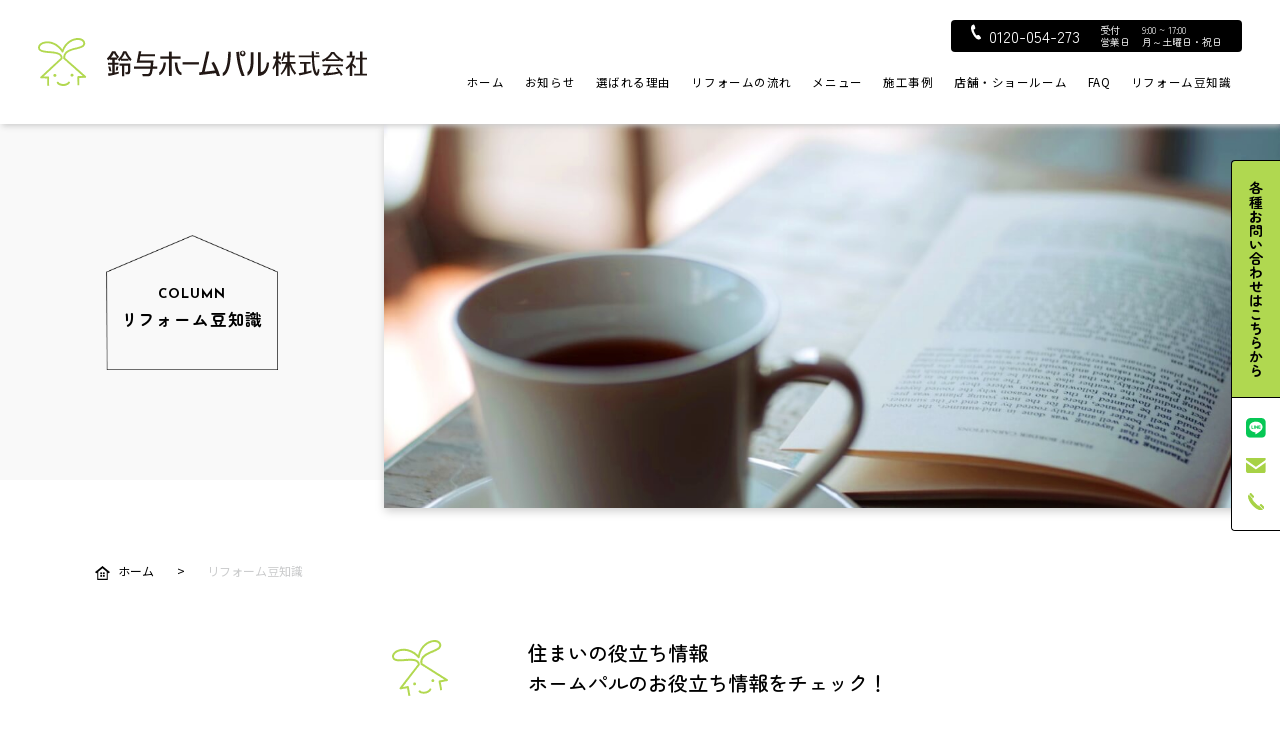

--- FILE ---
content_type: text/html; charset=UTF-8
request_url: https://www.homepal.jp/category/blog-antiseismic/
body_size: 10797
content:
<!doctype html>
<!--[if lt IE 7]><html lang="ja" class="no-js lt-ie9 lt-ie8 lt-ie7"><![endif]-->
<!--[if (IE 7)&!(IEMobile)]><html lang="ja" class="no-js lt-ie9 lt-ie8"><![endif]-->
<!--[if (IE 8)&!(IEMobile)]><html lang="ja" class="no-js lt-ie9"><![endif]-->
<!--[if gt IE 8]><!-->
<html lang="ja" class="no-js"><!--<![endif]-->

<head prefix="og: http://ogp.me/ns#">
    <meta charset="UTF-8" />
  <!-- 対策 -->
  <meta name="viewport" content="width=device-width,initial-scale=1.0">
  <meta name="format-detection" content="telephone=no">
  <meta http-equiv="X-UA-Compatible" content="IE=edge">

<!-- Google Fonts -->
<link rel="preconnect" href="https://fonts.googleapis.com">
<link rel="preconnect" href="https://fonts.gstatic.com" crossorigin>
<link href="https://fonts.googleapis.com/css2?family=Josefin+Sans:wght@100..700&family=Noto+Sans+JP:wght@100..900&family=Zen+Maru+Gothic:wght@400;500;700&display=swap" rel="stylesheet">
<!-- Google Fonts -->

    <script>
    var domain = 'https://www.homepal.jp';
  </script>

  <!-- ogp -->
      <title>COLMUN | リフォームなら鈴与ホームパル株式会社</title>
    <meta property="og:title" content="COLMUN | リフォームなら鈴与ホームパル株式会社" />
    <meta property="og:type" content=article />    <meta property="og:description" content="鈴与ホームパルは、創業220余年の鈴与グループのリフォーム専門会社です。静岡県全域 / 山梨県 / 松本市・中信地域 で、累計25,000件以上のリフォームを行っています。リフォームは、安心と豊富な実績の鈴与ホームパルへご相談ください。" />
    <meta property="og:url" content="https://www.homepal.jp/post" />
    <meta property="og:site_name" content="COLMUN | リフォームなら鈴与ホームパル株式会社" />
    <meta property="og:image" content="https://www.homepal.jp/wp-content/themes/homepal/assets/img/ogp.jpg" />
    <meta property="og:site_name" content="リフォームなら鈴与ホームパル株式会社" />
  <meta name="twitter:card" content="summary_large_image" />
  <meta property="fb:app_id" content="202072962122107">
  <meta property="og:locale" content="ja_JP" />
      <meta name="description" content="鈴与ホームパルは、創業220余年の鈴与グループのリフォーム専門会社です。静岡県全域 / 山梨県 / 松本市・中信地域 で、累計25,000件以上のリフォームを行っています。リフォームは、安心と豊富な実績の鈴与ホームパルへご相談ください。">
  
  <!-- Google Tag Manager -->
  <script>
    (function(w, d, s, l, i) {
      w[l] = w[l] || [];
      w[l].push({
        'gtm.start': new Date().getTime(),
        event: 'gtm.js'
      });
      var f = d.getElementsByTagName(s)[0],
        j = d.createElement(s),
        dl = l != 'dataLayer' ? '&l=' + l : '';
      j.async = true;
      j.src =
        'https://www.googletagmanager.com/gtm.js?id=' + i + dl;
      f.parentNode.insertBefore(j, f);
    })(window, document, 'script', 'dataLayer', 'GTM-TQQG6Q9');
  </script>
  <!-- End Google Tag Manager -->

  <!-- favicon -->
  <link rel="apple-touch-icon" sizes="180x180" href="https://www.homepal.jp/wp-content/themes/homepal/assets/img/favicon/apple-touch-icon.png">
  <link rel="icon" type="image/png" sizes="32x32" href="https://www.homepal.jp/wp-content/themes/homepal/assets/img/favicon/favicon-32x32.png">
  <link rel="icon" type="image/png" sizes="16x16" href="https://www.homepal.jp/wp-content/themes/homepal/assets/img/favicon/favicon-16x16.png">
  <link rel="mask-icon" href="https://www.homepal.jp/wp-content/themes/homepal/assets/img/favicon/safari-pinned-tab.svg" color="#5bbad5">
  <link rel="shortcut icon" href="https://www.homepal.jp/wp-content/themes/homepal/favicon.ico">
  <meta name="msapplication-TileColor" content="#b2d850">
  <meta name="msapplication-config" content="https://www.homepal.jp/wp-content/themes/homepal/assets/img/favicon/browserconfig.xml">
  <meta name="theme-color" content="#b2d850">

  <!-- CSS -->
      <link href="https://www.homepal.jp/wp-content/themes/homepal/assets/js/slick-theme.css" rel="stylesheet" type="text/css">
    <link href="https://www.homepal.jp/wp-content/themes/homepal/assets/js/slick.css" rel="stylesheet" type="text/css">
    <link rel="stylesheet" href="https://www.homepal.jp/wp-content/themes/homepal/assets/css/fontawesome.min.css">
  <link rel="stylesheet" href="https://www.homepal.jp/wp-content/themes/homepal/assets/css/print.min.css" media="print">
    <link rel="stylesheet" href="https://www.homepal.jp/wp-content/themes/homepal/assets/css/style.css?ver=1768953537">
      
  <script src="//code.jquery.com/jquery-1.12.4.min.js"></script>
  <script src="https://www.homepal.jp/wp-content/themes/homepal/assets/js/jquery.inview.min.js"></script>
      <meta name='robots' content='max-image-preview:large' />
<style id='wp-img-auto-sizes-contain-inline-css' type='text/css'>
img:is([sizes=auto i],[sizes^="auto," i]){contain-intrinsic-size:3000px 1500px}
/*# sourceURL=wp-img-auto-sizes-contain-inline-css */
</style>
<style id='wp-block-library-inline-css' type='text/css'>
:root{--wp-block-synced-color:#7a00df;--wp-block-synced-color--rgb:122,0,223;--wp-bound-block-color:var(--wp-block-synced-color);--wp-editor-canvas-background:#ddd;--wp-admin-theme-color:#007cba;--wp-admin-theme-color--rgb:0,124,186;--wp-admin-theme-color-darker-10:#006ba1;--wp-admin-theme-color-darker-10--rgb:0,107,160.5;--wp-admin-theme-color-darker-20:#005a87;--wp-admin-theme-color-darker-20--rgb:0,90,135;--wp-admin-border-width-focus:2px}@media (min-resolution:192dpi){:root{--wp-admin-border-width-focus:1.5px}}.wp-element-button{cursor:pointer}:root .has-very-light-gray-background-color{background-color:#eee}:root .has-very-dark-gray-background-color{background-color:#313131}:root .has-very-light-gray-color{color:#eee}:root .has-very-dark-gray-color{color:#313131}:root .has-vivid-green-cyan-to-vivid-cyan-blue-gradient-background{background:linear-gradient(135deg,#00d084,#0693e3)}:root .has-purple-crush-gradient-background{background:linear-gradient(135deg,#34e2e4,#4721fb 50%,#ab1dfe)}:root .has-hazy-dawn-gradient-background{background:linear-gradient(135deg,#faaca8,#dad0ec)}:root .has-subdued-olive-gradient-background{background:linear-gradient(135deg,#fafae1,#67a671)}:root .has-atomic-cream-gradient-background{background:linear-gradient(135deg,#fdd79a,#004a59)}:root .has-nightshade-gradient-background{background:linear-gradient(135deg,#330968,#31cdcf)}:root .has-midnight-gradient-background{background:linear-gradient(135deg,#020381,#2874fc)}:root{--wp--preset--font-size--normal:16px;--wp--preset--font-size--huge:42px}.has-regular-font-size{font-size:1em}.has-larger-font-size{font-size:2.625em}.has-normal-font-size{font-size:var(--wp--preset--font-size--normal)}.has-huge-font-size{font-size:var(--wp--preset--font-size--huge)}.has-text-align-center{text-align:center}.has-text-align-left{text-align:left}.has-text-align-right{text-align:right}.has-fit-text{white-space:nowrap!important}#end-resizable-editor-section{display:none}.aligncenter{clear:both}.items-justified-left{justify-content:flex-start}.items-justified-center{justify-content:center}.items-justified-right{justify-content:flex-end}.items-justified-space-between{justify-content:space-between}.screen-reader-text{border:0;clip-path:inset(50%);height:1px;margin:-1px;overflow:hidden;padding:0;position:absolute;width:1px;word-wrap:normal!important}.screen-reader-text:focus{background-color:#ddd;clip-path:none;color:#444;display:block;font-size:1em;height:auto;left:5px;line-height:normal;padding:15px 23px 14px;text-decoration:none;top:5px;width:auto;z-index:100000}html :where(.has-border-color){border-style:solid}html :where([style*=border-top-color]){border-top-style:solid}html :where([style*=border-right-color]){border-right-style:solid}html :where([style*=border-bottom-color]){border-bottom-style:solid}html :where([style*=border-left-color]){border-left-style:solid}html :where([style*=border-width]){border-style:solid}html :where([style*=border-top-width]){border-top-style:solid}html :where([style*=border-right-width]){border-right-style:solid}html :where([style*=border-bottom-width]){border-bottom-style:solid}html :where([style*=border-left-width]){border-left-style:solid}html :where(img[class*=wp-image-]){height:auto;max-width:100%}:where(figure){margin:0 0 1em}html :where(.is-position-sticky){--wp-admin--admin-bar--position-offset:var(--wp-admin--admin-bar--height,0px)}@media screen and (max-width:600px){html :where(.is-position-sticky){--wp-admin--admin-bar--position-offset:0px}}

/*# sourceURL=wp-block-library-inline-css */
</style><style id='global-styles-inline-css' type='text/css'>
:root{--wp--preset--aspect-ratio--square: 1;--wp--preset--aspect-ratio--4-3: 4/3;--wp--preset--aspect-ratio--3-4: 3/4;--wp--preset--aspect-ratio--3-2: 3/2;--wp--preset--aspect-ratio--2-3: 2/3;--wp--preset--aspect-ratio--16-9: 16/9;--wp--preset--aspect-ratio--9-16: 9/16;--wp--preset--color--black: #000000;--wp--preset--color--cyan-bluish-gray: #abb8c3;--wp--preset--color--white: #ffffff;--wp--preset--color--pale-pink: #f78da7;--wp--preset--color--vivid-red: #cf2e2e;--wp--preset--color--luminous-vivid-orange: #ff6900;--wp--preset--color--luminous-vivid-amber: #fcb900;--wp--preset--color--light-green-cyan: #7bdcb5;--wp--preset--color--vivid-green-cyan: #00d084;--wp--preset--color--pale-cyan-blue: #8ed1fc;--wp--preset--color--vivid-cyan-blue: #0693e3;--wp--preset--color--vivid-purple: #9b51e0;--wp--preset--gradient--vivid-cyan-blue-to-vivid-purple: linear-gradient(135deg,rgb(6,147,227) 0%,rgb(155,81,224) 100%);--wp--preset--gradient--light-green-cyan-to-vivid-green-cyan: linear-gradient(135deg,rgb(122,220,180) 0%,rgb(0,208,130) 100%);--wp--preset--gradient--luminous-vivid-amber-to-luminous-vivid-orange: linear-gradient(135deg,rgb(252,185,0) 0%,rgb(255,105,0) 100%);--wp--preset--gradient--luminous-vivid-orange-to-vivid-red: linear-gradient(135deg,rgb(255,105,0) 0%,rgb(207,46,46) 100%);--wp--preset--gradient--very-light-gray-to-cyan-bluish-gray: linear-gradient(135deg,rgb(238,238,238) 0%,rgb(169,184,195) 100%);--wp--preset--gradient--cool-to-warm-spectrum: linear-gradient(135deg,rgb(74,234,220) 0%,rgb(151,120,209) 20%,rgb(207,42,186) 40%,rgb(238,44,130) 60%,rgb(251,105,98) 80%,rgb(254,248,76) 100%);--wp--preset--gradient--blush-light-purple: linear-gradient(135deg,rgb(255,206,236) 0%,rgb(152,150,240) 100%);--wp--preset--gradient--blush-bordeaux: linear-gradient(135deg,rgb(254,205,165) 0%,rgb(254,45,45) 50%,rgb(107,0,62) 100%);--wp--preset--gradient--luminous-dusk: linear-gradient(135deg,rgb(255,203,112) 0%,rgb(199,81,192) 50%,rgb(65,88,208) 100%);--wp--preset--gradient--pale-ocean: linear-gradient(135deg,rgb(255,245,203) 0%,rgb(182,227,212) 50%,rgb(51,167,181) 100%);--wp--preset--gradient--electric-grass: linear-gradient(135deg,rgb(202,248,128) 0%,rgb(113,206,126) 100%);--wp--preset--gradient--midnight: linear-gradient(135deg,rgb(2,3,129) 0%,rgb(40,116,252) 100%);--wp--preset--font-size--small: 13px;--wp--preset--font-size--medium: 20px;--wp--preset--font-size--large: 36px;--wp--preset--font-size--x-large: 42px;--wp--preset--spacing--20: 0.44rem;--wp--preset--spacing--30: 0.67rem;--wp--preset--spacing--40: 1rem;--wp--preset--spacing--50: 1.5rem;--wp--preset--spacing--60: 2.25rem;--wp--preset--spacing--70: 3.38rem;--wp--preset--spacing--80: 5.06rem;--wp--preset--shadow--natural: 6px 6px 9px rgba(0, 0, 0, 0.2);--wp--preset--shadow--deep: 12px 12px 50px rgba(0, 0, 0, 0.4);--wp--preset--shadow--sharp: 6px 6px 0px rgba(0, 0, 0, 0.2);--wp--preset--shadow--outlined: 6px 6px 0px -3px rgb(255, 255, 255), 6px 6px rgb(0, 0, 0);--wp--preset--shadow--crisp: 6px 6px 0px rgb(0, 0, 0);}:where(.is-layout-flex){gap: 0.5em;}:where(.is-layout-grid){gap: 0.5em;}body .is-layout-flex{display: flex;}.is-layout-flex{flex-wrap: wrap;align-items: center;}.is-layout-flex > :is(*, div){margin: 0;}body .is-layout-grid{display: grid;}.is-layout-grid > :is(*, div){margin: 0;}:where(.wp-block-columns.is-layout-flex){gap: 2em;}:where(.wp-block-columns.is-layout-grid){gap: 2em;}:where(.wp-block-post-template.is-layout-flex){gap: 1.25em;}:where(.wp-block-post-template.is-layout-grid){gap: 1.25em;}.has-black-color{color: var(--wp--preset--color--black) !important;}.has-cyan-bluish-gray-color{color: var(--wp--preset--color--cyan-bluish-gray) !important;}.has-white-color{color: var(--wp--preset--color--white) !important;}.has-pale-pink-color{color: var(--wp--preset--color--pale-pink) !important;}.has-vivid-red-color{color: var(--wp--preset--color--vivid-red) !important;}.has-luminous-vivid-orange-color{color: var(--wp--preset--color--luminous-vivid-orange) !important;}.has-luminous-vivid-amber-color{color: var(--wp--preset--color--luminous-vivid-amber) !important;}.has-light-green-cyan-color{color: var(--wp--preset--color--light-green-cyan) !important;}.has-vivid-green-cyan-color{color: var(--wp--preset--color--vivid-green-cyan) !important;}.has-pale-cyan-blue-color{color: var(--wp--preset--color--pale-cyan-blue) !important;}.has-vivid-cyan-blue-color{color: var(--wp--preset--color--vivid-cyan-blue) !important;}.has-vivid-purple-color{color: var(--wp--preset--color--vivid-purple) !important;}.has-black-background-color{background-color: var(--wp--preset--color--black) !important;}.has-cyan-bluish-gray-background-color{background-color: var(--wp--preset--color--cyan-bluish-gray) !important;}.has-white-background-color{background-color: var(--wp--preset--color--white) !important;}.has-pale-pink-background-color{background-color: var(--wp--preset--color--pale-pink) !important;}.has-vivid-red-background-color{background-color: var(--wp--preset--color--vivid-red) !important;}.has-luminous-vivid-orange-background-color{background-color: var(--wp--preset--color--luminous-vivid-orange) !important;}.has-luminous-vivid-amber-background-color{background-color: var(--wp--preset--color--luminous-vivid-amber) !important;}.has-light-green-cyan-background-color{background-color: var(--wp--preset--color--light-green-cyan) !important;}.has-vivid-green-cyan-background-color{background-color: var(--wp--preset--color--vivid-green-cyan) !important;}.has-pale-cyan-blue-background-color{background-color: var(--wp--preset--color--pale-cyan-blue) !important;}.has-vivid-cyan-blue-background-color{background-color: var(--wp--preset--color--vivid-cyan-blue) !important;}.has-vivid-purple-background-color{background-color: var(--wp--preset--color--vivid-purple) !important;}.has-black-border-color{border-color: var(--wp--preset--color--black) !important;}.has-cyan-bluish-gray-border-color{border-color: var(--wp--preset--color--cyan-bluish-gray) !important;}.has-white-border-color{border-color: var(--wp--preset--color--white) !important;}.has-pale-pink-border-color{border-color: var(--wp--preset--color--pale-pink) !important;}.has-vivid-red-border-color{border-color: var(--wp--preset--color--vivid-red) !important;}.has-luminous-vivid-orange-border-color{border-color: var(--wp--preset--color--luminous-vivid-orange) !important;}.has-luminous-vivid-amber-border-color{border-color: var(--wp--preset--color--luminous-vivid-amber) !important;}.has-light-green-cyan-border-color{border-color: var(--wp--preset--color--light-green-cyan) !important;}.has-vivid-green-cyan-border-color{border-color: var(--wp--preset--color--vivid-green-cyan) !important;}.has-pale-cyan-blue-border-color{border-color: var(--wp--preset--color--pale-cyan-blue) !important;}.has-vivid-cyan-blue-border-color{border-color: var(--wp--preset--color--vivid-cyan-blue) !important;}.has-vivid-purple-border-color{border-color: var(--wp--preset--color--vivid-purple) !important;}.has-vivid-cyan-blue-to-vivid-purple-gradient-background{background: var(--wp--preset--gradient--vivid-cyan-blue-to-vivid-purple) !important;}.has-light-green-cyan-to-vivid-green-cyan-gradient-background{background: var(--wp--preset--gradient--light-green-cyan-to-vivid-green-cyan) !important;}.has-luminous-vivid-amber-to-luminous-vivid-orange-gradient-background{background: var(--wp--preset--gradient--luminous-vivid-amber-to-luminous-vivid-orange) !important;}.has-luminous-vivid-orange-to-vivid-red-gradient-background{background: var(--wp--preset--gradient--luminous-vivid-orange-to-vivid-red) !important;}.has-very-light-gray-to-cyan-bluish-gray-gradient-background{background: var(--wp--preset--gradient--very-light-gray-to-cyan-bluish-gray) !important;}.has-cool-to-warm-spectrum-gradient-background{background: var(--wp--preset--gradient--cool-to-warm-spectrum) !important;}.has-blush-light-purple-gradient-background{background: var(--wp--preset--gradient--blush-light-purple) !important;}.has-blush-bordeaux-gradient-background{background: var(--wp--preset--gradient--blush-bordeaux) !important;}.has-luminous-dusk-gradient-background{background: var(--wp--preset--gradient--luminous-dusk) !important;}.has-pale-ocean-gradient-background{background: var(--wp--preset--gradient--pale-ocean) !important;}.has-electric-grass-gradient-background{background: var(--wp--preset--gradient--electric-grass) !important;}.has-midnight-gradient-background{background: var(--wp--preset--gradient--midnight) !important;}.has-small-font-size{font-size: var(--wp--preset--font-size--small) !important;}.has-medium-font-size{font-size: var(--wp--preset--font-size--medium) !important;}.has-large-font-size{font-size: var(--wp--preset--font-size--large) !important;}.has-x-large-font-size{font-size: var(--wp--preset--font-size--x-large) !important;}
/*# sourceURL=global-styles-inline-css */
</style>

<style id='classic-theme-styles-inline-css' type='text/css'>
/*! This file is auto-generated */
.wp-block-button__link{color:#fff;background-color:#32373c;border-radius:9999px;box-shadow:none;text-decoration:none;padding:calc(.667em + 2px) calc(1.333em + 2px);font-size:1.125em}.wp-block-file__button{background:#32373c;color:#fff;text-decoration:none}
/*# sourceURL=/wp-includes/css/classic-themes.min.css */
</style>
<link rel="https://api.w.org/" href="https://www.homepal.jp/wp-json/" /><link rel="alternate" title="JSON" type="application/json" href="https://www.homepal.jp/wp-json/wp/v2/categories/52" /><meta name="google-site-verification" content="fu1AwU5q-zr3OPomHSVId0HVYJ06JsX6oGkZTCSWmFI" />
<link rel="shortcut icon" href=" https://www.homepal.jp/wp-content/themes/homepal/favicon.ico" type="image/x-icon" />
</head>

<body id="blog-antiseismic" class="archive category category-blog-antiseismic category-52 wp-theme-homepal">
  <!-- Google Tag Manager (noscript) -->
  <noscript><iframe src="https://www.googletagmanager.com/ns.html?id=GTM-TQQG6Q9" height="0" width="0" style="display:none;visibility:hidden"></iframe></noscript>
  <!-- End Google Tag Manager (noscript) -->

  
    <div id="js-splash" class="splash">
    <div class="splash__logo"><img src="https://www.homepal.jp/wp-content/themes/homepal/assets/img/spinner.gif" alt="loading"></div>
  </div>

  <main id="main" class="main">

        <header id="js-header" class="header">
      <div class="header__logo">
        <a href="https://www.homepal.jp"><img class="header__logo--img" width="278" height="54" src="https://www.homepal.jp/wp-content/themes/homepal/assets/img/header-logo.svg" alt="鈴与ホームパル株式会社"></a>
      </div>
      <div id="js-header-right" class="header__right">
        <div class="header__right--top">
          <div class="con__block">
            <div class="con__block--item"><a class="con__block--link" href="tel:0120054273"><img class="con__block--img" width="10" height="16" src="https://www.homepal.jp/wp-content/themes/homepal/assets/img/icon-tel.svg" alt="電話アイコン">0120-054-273</a></div>
            <div class="con__block--caution">
              <dl class="con__block--data">
                <dt class="con__block--datattl">受付</dt>
                <dd class="con__block--datatxt">9:00 ~ 17:00</dd>
              </dl>
              <dl class="con__block--data">
                <dt class="con__block--datattl">営業日</dt>
                <dd class="con__block--datatxt">月～土曜日・祝日</dd>
              </dl>
            </div>
          </div>
        </div>
        <div class="header__right--btm">
          <nav class="header__nav">
            <ul id="js-header__nav--lists" class="header__nav--lists">
              <li class="header__nav--item home"><a class="header__nav--itemlink" href="https://www.homepal.jp">ホーム</a></li>
              <li class="header__nav--item news event">
                <a class="header__nav--itemlink" href="https://www.homepal.jp/news">お知らせ</a>
              </li>
              <!-- 固定ページ：選ばれる理由の親ページと子ページのスラッグをクラスにつけておく-->
                            <li class="header__nav--item reason afterfollow"><a class="header__nav--itemlink" href="https://www.homepal.jp/reason">選ばれる理由</a></li>

              <li class="header__nav--item flow"><a class="header__nav--itemlink" href="https://www.homepal.jp/flow">リフォームの流れ</a></li>
              <!-- 固定ページ：メニューの親ページと子ページのスラッグをクラスにつけておく-->
                            <li class="header__nav--item menu kitchen others toilet renovation interior roof exterior solarpower washroom bathroom frontdoor antiseismic"><a class="header__nav--itemlink" href="https://www.homepal.jp/menu">メニュー</a></li>

              <li class="header__nav--item case cases"><a class="header__nav--itemlink" href="https://www.homepal.jp/case">施工事例</a></li>
              <li class="header__nav--item shopinfo company"><a class="header__nav--itemlink" href="https://www.homepal.jp/company/shopinfo">店舗・ショールーム</a></li>
              <li class="header__nav--item faq"><a class="header__nav--itemlink" href="https://www.homepal.jp/faq">FAQ</a></li>
              <li class="header__nav--item post"><a class="header__nav--itemlink" href="https://www.homepal.jp/blogs">リフォーム豆知識</a></li>
            </ul>
          </nav>
        </div>
      </div>
      <div id="js-header__spnav" class="header__spnav">
        <span class="header__spnav--bar"></span>
        <span class="header__spnav--bar"></span>
        <span class="header__spnav--bar"></span>
      </div>
    </header>
<section class="kv">
  <div class="page__ttl">
          <h1 class="page__ttl--ja"><span class="page__ttl--en">COLUMN</span>リフォーム豆知識</h1>
      </div>
  <div class="page__kv column" ></div>
</section>
<div class="inner inner__1100">
  <div class="breadcrumb">
    <ol class="breadcrumb__list" itemscope itemtype="https://schema.org/BreadcrumbList">
      <li class="breadcrumb__item" itemprop="itemListElement" itemscope itemtype="https://schema.org/ListItem">
        <a class="breadcrumb__item--link" itemprop="item" href="https://www.homepal.jp">
          <span class="breadcrumb__item--ttl" itemprop="name">ホーム</span>
        </a>
        <meta itemprop="position" content="1" />
      </li>
      
      
              <li class="breadcrumb__item" itemprop="itemListElement" itemscope itemtype="https://schema.org/ListItem">
          <a class="breadcrumb__item--link" itemprop="item" href="https://www.homepal.jp/blogs">
            <span class="breadcrumb__ttl" itemprop="name">リフォーム豆知識</span>
          </a>
          <meta itemprop="position" content="2" />
        </li>
      
      
          </ol>
  </div>
</div>

<div class="lead__block">
  <img class="lead__block--img inview is_show" src="https://www.homepal.jp/wp-content/themes/homepal/assets/img/icon-pal-1.svg" alt="鈴与ホームパルキャラクター">
  <p class="lead center is_show">住まいの役立ち情報<br>ホームパルのお役立ち情報をチェック！</p>
</div>

<div class="inner inner__1100 inner__flex">
  <div class="page__main">
    <div id="js-archive-tab" class="archive__tab">
      <header class="page__header">
      <div class="archive__tab--ttl selected">COLUMN</div>
      </header>
    </div>

    <div class="archive__content">
      <div class="archive__content--item selected">
                <ul class="archive__List">
                        <li class="archive__item">
              <div class="archive__item--catdata">
                <span class="archive__item--cat">耐震</span>                <span class="archive__item--date">2024.03.04</span>
              </div>
                <h3 class="archive__item--ttl">我が家でも耐震補強を行うべき？工事の基礎知識を確認しよう</h3>

                                  <img class="archive__item--img lazy" width="500" height="300" src="https://www.homepal.jp/wp-content/themes/homepal/assets/img/dummy_case_thumb.png" data-org="https://www.homepal.jp/wp-content/uploads/2021/04/IMG_1726-1-1600x1200.jpg" alt="我が家でも耐震補強を行うべき？工事の基礎知識を確認しよう">
                
                <div class="archive__item--excerpt"><p>甚大な地震被害を目の当たりにし、ご自宅の耐震補強を検討されている方は多いでしょう。この記事では、耐震補強工事の種類や費用、補強が必要な家の特徴、補助金制度までまとめてご紹介します。</p>
</div>
                <a class="archive__item--link" href="https://www.homepal.jp/blog-antiseismic/17349/"></a>
                <div class="archive__item--viewmorewrap"><p class="archive__item--viewmore">VIEW MORE</p></div>
            </li>
                        <li class="archive__item">
              <div class="archive__item--catdata">
                <span class="archive__item--cat">耐震</span>                <span class="archive__item--date"></span>
              </div>
                <h3 class="archive__item--ttl">耐震補強は意味がない？重要性を理解して耐震補強を行おう</h3>

                
                <div class="archive__item--excerpt"><p>耐震補強の必要性を感じつつも、「耐震補強は意味がない」という情報に触れ、どう行動すべきか迷っている方はいませんか。耐震補強は意味がないと思われる理由と、耐震補強の重要性を解説します。</p>
</div>
                <a class="archive__item--link" href="https://www.homepal.jp/blog-antiseismic/17344/"></a>
                <div class="archive__item--viewmorewrap"><p class="archive__item--viewmore">VIEW MORE</p></div>
            </li>
                        <li class="archive__item">
              <div class="archive__item--catdata">
                <span class="archive__item--cat">耐震</span>                <span class="archive__item--date"></span>
              </div>
                <h3 class="archive__item--ttl">リノベーションと同時に耐震補強工事もすべき？できる工事・基礎知識を解説</h3>

                
                <div class="archive__item--excerpt"><p>リノベーションは家の耐震性を見直す絶好の機会です。記事では、リノベーションと併せて耐震補強をするときに知っておきたい基礎知識と、具体的な耐震補強工事について解説します。</p>
</div>
                <a class="archive__item--link" href="https://www.homepal.jp/blog-antiseismic/14354/"></a>
                <div class="archive__item--viewmorewrap"><p class="archive__item--viewmore">VIEW MORE</p></div>
            </li>
                        <li class="archive__item">
              <div class="archive__item--catdata">
                <span class="archive__item--cat">耐震</span>                <span class="archive__item--date"></span>
              </div>
                <h3 class="archive__item--ttl">耐震診断の費用の目安とは？木造住宅などの構造別の診断の特徴についても紹介</h3>

                
                <div class="archive__item--excerpt"><p>耐震診断の費用相場を知って、適切な価格で診断を依頼したいという方に向けて、耐震診断の金額の目安や診断方法を詳しくまとめました。併せて、費用を抑える方法もご紹介します。</p>
</div>
                <a class="archive__item--link" href="https://www.homepal.jp/blog-antiseismic/17341/"></a>
                <div class="archive__item--viewmorewrap"><p class="archive__item--viewmore">VIEW MORE</p></div>
            </li>
                        <li class="archive__item">
              <div class="archive__item--catdata">
                <span class="archive__item--cat">耐震</span>                <span class="archive__item--date">2022.06.17</span>
              </div>
                <h3 class="archive__item--ttl">築40年の住宅の耐震補強費用はいくらかかる？築年数別の費用や補助金について解説</h3>

                
                <div class="archive__item--excerpt"><p>築40年以上の木造住宅でかかる耐震補強費用の相場を、築年数別・改修箇所別にまとめました。併せて耐震補強で活用できる補助金や税制優遇など、費用を抑えるポイントもご紹介します。</p>
</div>
                <a class="archive__item--link" href="https://www.homepal.jp/blog-antiseismic/14358/"></a>
                <div class="archive__item--viewmorewrap"><p class="archive__item--viewmore">VIEW MORE</p></div>
            </li>
                        <li class="archive__item">
              <div class="archive__item--catdata">
                <span class="archive__item--cat">耐震</span>                <span class="archive__item--date"></span>
              </div>
                <h3 class="archive__item--ttl">木造住宅の耐震補強工事に使われる筋交いとは？役割や重要性をご紹介</h3>

                
                <div class="archive__item--excerpt"><p>木造住宅の耐震補強リフォームでは「筋交い」が重要な役割を果たします。記事では、筋交いの種類や役割、筋交いを使った耐震補強工事の方法や注意点などを解説します。</p>
</div>
                <a class="archive__item--link" href="https://www.homepal.jp/blog-antiseismic/14356/"></a>
                <div class="archive__item--viewmorewrap"><p class="archive__item--viewmore">VIEW MORE</p></div>
            </li>
                        <li class="archive__item">
              <div class="archive__item--catdata">
                <span class="archive__item--cat">耐震</span>                <span class="archive__item--date"></span>
              </div>
                <h3 class="archive__item--ttl">木造住宅の耐震補強工事は住みながらできる？注意点も確認しておこう</h3>

                
                <div class="archive__item--excerpt"><p>木造住宅の耐震補強工事は住みながらできるのかを知りたい方に向けて、住みながらできる工事、仮住まいが必要な工事についてまとめました。住みながら改修するときの注意点も解説します。</p>
</div>
                <a class="archive__item--link" href="https://www.homepal.jp/blog-antiseismic/14350/"></a>
                <div class="archive__item--viewmorewrap"><p class="archive__item--viewmore">VIEW MORE</p></div>
            </li>
                        <li class="archive__item">
              <div class="archive__item--catdata">
                <span class="archive__item--cat">耐震</span>                <span class="archive__item--date">2022.05.13</span>
              </div>
                <h3 class="archive__item--ttl">耐震補強が必要な木造住宅ってどんな家？工事に関するよくある疑問もご紹介</h3>

                
                <div class="archive__item--excerpt"><p>耐震補強工事が必要な木造住宅には共通する特徴があり、ご自身で確認することも可能です。耐震補強が必要な住宅の傾向とチェック方法、耐震リフォームの方法や流れ、補助金について解説します。</p>
</div>
                <a class="archive__item--link" href="https://www.homepal.jp/blog-antiseismic/13761/"></a>
                <div class="archive__item--viewmorewrap"><p class="archive__item--viewmore">VIEW MORE</p></div>
            </li>
                        <li class="archive__item">
              <div class="archive__item--catdata">
                <span class="archive__item--cat">耐震</span>                <span class="archive__item--date"></span>
              </div>
                <h3 class="archive__item--ttl">耐震補強リフォームは補助金を活用できる？事例や補助金を受けるための条件もチェック</h3>

                
                <div class="archive__item--excerpt"><p>耐震補強リフォームで補助金を活用し、できるだけ費用負担を減らしたい方はいませんか。記事では木造の戸建て住宅に住まわれている方に向けて、実際の補助金事例や適用条件などを解説します。</p>
</div>
                <a class="archive__item--link" href="https://www.homepal.jp/blog-antiseismic/13757/"></a>
                <div class="archive__item--viewmorewrap"><p class="archive__item--viewmore">VIEW MORE</p></div>
            </li>
                        <li class="archive__item">
              <div class="archive__item--catdata">
                <span class="archive__item--cat">耐震</span>                <span class="archive__item--date"></span>
              </div>
                <h3 class="archive__item--ttl">耐震補強工事の費用は150万円前後が目安！相場について詳しく解説</h3>

                
                <div class="archive__item--excerpt"><p>木造家屋の耐震補強工事の費用は150万円前後が目安です。ただし、工事方法や建築年代、補助金活用の有無などでも変わってくるもの。この記事では、耐震補強にまつわる相場を詳しく解説します。</p>
</div>
                <a class="archive__item--link" href="https://www.homepal.jp/blog-antiseismic/13759/"></a>
                <div class="archive__item--viewmorewrap"><p class="archive__item--viewmore">VIEW MORE</p></div>
            </li>
                      </ul>
        <div class="pagenation"><span aria-current="page" class="page-numbers current">1</span>
<a class="page-numbers" href="https://www.homepal.jp/category/blog-antiseismic/page/2/">2</a>
<a class="next page-numbers" href="https://www.homepal.jp/category/blog-antiseismic/page/2/">次へ &raquo;</a></div>              </div>
      </div>
      </div><!-- page__main end -->
      <aside class="page__sidebar">
        <div class="page__sidebar--block selected">
          <p class="page__sidebar--ttl">カテゴリー</p>
          <ul class="page__sidebar--cat">
          <li class="page__sidebar--catitem"><a class="page__sidebar--catlink" href="https://www.homepal.jp/category/blog-staff/"><div class="page__sidebar--catttl">スタッフ日記</div><div class="page__sidebar--catcount">（3）</div></a></li><li class="page__sidebar--catitem"><a class="page__sidebar--catlink" href="https://www.homepal.jp/category/blog-kitchen/"><div class="page__sidebar--catttl">キッチン</div><div class="page__sidebar--catcount">（41）</div></a></li><li class="page__sidebar--catitem"><a class="page__sidebar--catlink" href="https://www.homepal.jp/category/blog-bathroom/"><div class="page__sidebar--catttl">浴室</div><div class="page__sidebar--catcount">（25）</div></a></li><li class="page__sidebar--catitem"><a class="page__sidebar--catlink" href="https://www.homepal.jp/category/blog-toilet/"><div class="page__sidebar--catttl">トイレ</div><div class="page__sidebar--catcount">（15）</div></a></li><li class="page__sidebar--catitem"><a class="page__sidebar--catlink" href="https://www.homepal.jp/category/blog-washroom/"><div class="page__sidebar--catttl">洗面</div><div class="page__sidebar--catcount">（9）</div></a></li><li class="page__sidebar--catitem"><a class="page__sidebar--catlink" href="https://www.homepal.jp/category/blog-interior/"><div class="page__sidebar--catttl">内装・インテリア</div><div class="page__sidebar--catcount">（15）</div></a></li><li class="page__sidebar--catitem"><a class="page__sidebar--catlink" href="https://www.homepal.jp/category/blog-frontdoor/"><div class="page__sidebar--catttl">玄関・サッシ</div><div class="page__sidebar--catcount">（45）</div></a></li><li class="page__sidebar--catitem"><a class="page__sidebar--catlink" href="https://www.homepal.jp/category/blog-roof/"><div class="page__sidebar--catttl">外壁・屋根</div><div class="page__sidebar--catcount">（19）</div></a></li><li class="page__sidebar--catitem"><a class="page__sidebar--catlink" href="https://www.homepal.jp/category/blog-exterior/"><div class="page__sidebar--catttl">外構・エクステリア</div><div class="page__sidebar--catcount">（5）</div></a></li><li class="page__sidebar--catitem"><a class="page__sidebar--catlink" href="https://www.homepal.jp/category/blog-renovation/"><div class="page__sidebar--catttl">全面改修・ <br>リノベーション</div><div class="page__sidebar--catcount">（3）</div></a></li><li class="page__sidebar--catitem"><a class="page__sidebar--catlink" href="https://www.homepal.jp/category/blog-antiseismic/"><div class="page__sidebar--catttl">耐震</div><div class="page__sidebar--catcount">（13）</div></a></li><li class="page__sidebar--catitem"><a class="page__sidebar--catlink" href="https://www.homepal.jp/category/blog-gasdryer/"><div class="page__sidebar--catttl">ガス乾燥機</div><div class="page__sidebar--catcount">（5）</div></a></li><li class="page__sidebar--catitem"><a class="page__sidebar--catlink" href="https://www.homepal.jp/category/blog-other/"><div class="page__sidebar--catttl">その他</div><div class="page__sidebar--catcount">（15）</div></a></li>          </ul>
        </div>
        <div class="page__sidebar--block selected">
          <p class="page__sidebar--ttl newarrival">最新記事</p>
          <ul class="slider__block">            <li class="slider__block--item">
              <a class="slider__block--link" href="https://www.homepal.jp/blog-toilet/21579/">
                <img class="slider__block--img lazy" width="200" height="200" src="https://www.homepal.jp/wp-content/themes/homepal/assets/img/dummy_case_thumb.png" data-org="https://www.homepal.jp/wp-content/uploads/2025/12/image14-4-500x500.webp" alt="トイレ床におすすめのサンゲツクッションフロア！人気デザイン20選と選び方">
                <p class="slider__block--ttl">トイレ床におすすめのサンゲツクッションフロア！人気デザイン20選と選び方</p>
                <p class="slider__block--date">2026.01.23</p>
              </a>
            </li>
                        <li class="slider__block--item">
              <a class="slider__block--link" href="https://www.homepal.jp/blog-washroom/21552/">
                <img class="slider__block--img lazy" width="200" height="200" src="https://www.homepal.jp/wp-content/themes/homepal/assets/img/dummy_case_thumb.png" data-org="https://www.homepal.jp/wp-content/uploads/2025/12/image15-4-500x500.webp" alt="サンゲツの洗面所におすすめのクッションフロア｜人気デザイン20選と選び方">
                <p class="slider__block--ttl">サンゲツの洗面所におすすめのクッションフロア｜人気デザイン20選と選び方</p>
                <p class="slider__block--date"></p>
              </a>
            </li>
                        <li class="slider__block--item">
              <a class="slider__block--link" href="https://www.homepal.jp/blog-renovation/21292/">
                <img class="slider__block--img lazy" width="200" height="200" src="https://www.homepal.jp/wp-content/themes/homepal/assets/img/dummy_case_thumb.png" data-org="https://www.homepal.jp/wp-content/uploads/2025/11/image4-500x500.webp" alt="中古マンションのリノベーションが人気！費用相場や注意点など網羅的に解説">
                <p class="slider__block--ttl">中古マンションのリノベーションが人気！費用相場や注意点など網羅的に解説</p>
                <p class="slider__block--date">2025.12.26</p>
              </a>
            </li>
            </ul>        </div>
        <div class="page__sidebar--block selected">
          <p class="page__sidebar--ttl popular">人気記事</p>
          <ul class="slider__block">            <li class="slider__block--item">
              <a class="slider__block--link" href="https://www.homepal.jp/blog-toilet/21579/">
                <img class="slider__block--img lazy" width="200" height="200" src="https://www.homepal.jp/wp-content/themes/homepal/assets/img/dummy_case_thumb.png" data-org="https://www.homepal.jp/wp-content/uploads/2025/12/image14-4-500x500.webp" alt="トイレ床におすすめのサンゲツクッションフロア！人気デザイン20選と選び方">
                <p class="slider__block--ttl">トイレ床におすすめのサンゲツクッションフロア！人気デザイン20選と選び方</p>
                <p class="slider__block--date">2026.01.23</p>
              </a>
            </li>
                        <li class="slider__block--item">
              <a class="slider__block--link" href="https://www.homepal.jp/blog-washroom/21552/">
                <img class="slider__block--img lazy" width="200" height="200" src="https://www.homepal.jp/wp-content/themes/homepal/assets/img/dummy_case_thumb.png" data-org="https://www.homepal.jp/wp-content/uploads/2025/12/image15-4-500x500.webp" alt="サンゲツの洗面所におすすめのクッションフロア｜人気デザイン20選と選び方">
                <p class="slider__block--ttl">サンゲツの洗面所におすすめのクッションフロア｜人気デザイン20選と選び方</p>
                <p class="slider__block--date"></p>
              </a>
            </li>
                        <li class="slider__block--item">
              <a class="slider__block--link" href="https://www.homepal.jp/blog-renovation/21292/">
                <img class="slider__block--img lazy" width="200" height="200" src="https://www.homepal.jp/wp-content/themes/homepal/assets/img/dummy_case_thumb.png" data-org="https://www.homepal.jp/wp-content/uploads/2025/11/image4-500x500.webp" alt="中古マンションのリノベーションが人気！費用相場や注意点など網羅的に解説">
                <p class="slider__block--ttl">中古マンションのリノベーションが人気！費用相場や注意点など網羅的に解説</p>
                <p class="slider__block--date">2025.12.26</p>
              </a>
            </li>
            </ul>        </div>
      </aside>
</div><!-- inner end -->
<div class="pagenavi">
  <div class="inner inner__1100">
    <div class="pagenavi__fukidashi">
      <a class="pagenavi__fukidashi--item" href="https://www.homepal.jp/faq"><span class="pagenavi__fukidashi--ttl">FAQを見る</span></a>
      <a class="pagenavi__fukidashi--item" href="https://www.homepal.jp/"><span class="pagenavi__fukidashi--ttl">ホームを見る</span></a>
    </div>
  </div>
  <div class="inner inner__1100">
    <img class="pagenavi__pal" width="62" height="61" src="https://www.homepal.jp/wp-content/themes/homepal/assets/img/icon-pal.svg" alt="パルちゃん">
  </div>
</div>

<div class="fixbanner">
  <p class="fixbanner__item"><a class="fixbanner__item--link" href="https://www.homepal.jp/contact-guide">各種お問い合わせはこちらから</a></p>
  <ul class="fixbanner__list">
    <li><a class="fixbanner__item--link" href="https://lin.ee/pkwslQd" target="_blank"><img src="https://www.homepal.jp/wp-content/themes/homepal/assets/img/icon_fixbanner_line.svg" alt="LINE"></a></li>
    <li><a class="fixbanner__item--link" href="https://www.homepal.jp/contact"><img src="https://www.homepal.jp/wp-content/themes/homepal/assets/img/icon_fixbanner_form.svg" alt="メールでお問い合わせ"></a></li>
    <li><a class="fixbanner__item--link" href="tel:0120054273"><img src="https://www.homepal.jp/wp-content/themes/homepal/assets/img/icon_fixbanner_tel.svg" alt="お電話でお問い合わせ"></a></li>
  </ul>
</div>

     <div class="pagetop" data-img="https://www.homepal.jp/wp-content/themes/homepal/assets/img/pagetop-wh.png" data-org="https://www.homepal.jp/wp-content/themes/homepal/assets/img/pagetop.png">
       <img class="pagetop--img" src="https://www.homepal.jp/wp-content/themes/homepal/assets/img/pagetop.png" alt="pagetop">
    </div>

      </main>
      <footer class="footer" data-themeuri="https://www.homepal.jp/wp-content/themes/homepal">
        <div class="inner inner__1100">
          <div class="footer__contact">
            <p class="footer__contact--tel"><a href="tel:0120054273">0120-054-273</a><span class="footer__contact--telttl">なんでも相談</span></p>
            <p class="footer__contact--info">電話受付：9:00～17:00 (営業日：月～土・祝日/定休日：日曜日）</p>
          </div>
          <nav class="footer__nav">
            <ul class="footer__nav--list">
              <li class="footer__nav--item"><a class="footer__nav--link" href="https://www.homepal.jp">ホーム</a></li>
              <li class="footer__nav--item">
                <a class="footer__nav--link" href="https://www.homepal.jp/event">お知らせ</a>
                <ul class="footer__nav--child">
                  <li class="footer__nav--item">
                    <a class="footer__nav--link" href="https://www.homepal.jp/event">EVENT</a>
                  </li>
                  <li class="footer__nav--item">
                    <a class="footer__nav--link" href="https://www.homepal.jp/news">NEWS</a>
                  </li>
                </ul>
              </li>
              <li class="footer__nav--item"><a class="footer__nav--link" href="https://www.homepal.jp/reason">選ばれる理由</a>
                <ul class="footer__nav--child"><li class="footer__nav--item"><a class="footer__nav--link" href="https://www.homepal.jp/reason/afterfollow/">アフターフォローへのこだわり</a></li> </ul>              </li>
              <li class="footer__nav--item"><a class="footer__nav--link" href="https://www.homepal.jp/flow">リフォームの流れ</a></li>
            </ul>
            <ul class="footer__nav--list">
              <li class="footer__nav--item"><a class="footer__nav--link" href="https://www.homepal.jp/menu">メニュー</a>
                <ul class="footer__nav--child"><li class="footer__nav--item"><a class="footer__nav--link" href="https://www.homepal.jp/menu/kitchen/">キッチン</a></li><li class="footer__nav--item"><a class="footer__nav--link" href="https://www.homepal.jp/menu/others/">その他</a></li><li class="footer__nav--item"><a class="footer__nav--link" href="https://www.homepal.jp/menu/toilet/">トイレ</a></li><li class="footer__nav--item"><a class="footer__nav--link" href="https://www.homepal.jp/menu/renovation/">全面改修・リノベーション</a></li><li class="footer__nav--item"><a class="footer__nav--link" href="https://www.homepal.jp/menu/interior/">内装・インテリア</a></li><li class="footer__nav--item"><a class="footer__nav--link" href="https://www.homepal.jp/menu/roof/">外壁・屋根</a></li><li class="footer__nav--item"><a class="footer__nav--link" href="https://www.homepal.jp/menu/exterior/">外構・エクステリア</a></li><li class="footer__nav--item"><a class="footer__nav--link" href="https://www.homepal.jp/menu/solarpower/">太陽光発電</a></li><li class="footer__nav--item"><a class="footer__nav--link" href="https://www.homepal.jp/menu/washroom/">洗面</a></li><li class="footer__nav--item"><a class="footer__nav--link" href="https://www.homepal.jp/menu/bathroom/">浴室</a></li><li class="footer__nav--item"><a class="footer__nav--link" href="https://www.homepal.jp/menu/frontdoor/">玄関・サッシ</a></li><li class="footer__nav--item"><a class="footer__nav--link" href="https://www.homepal.jp/menu/antiseismic/">耐震</a></li> </ul>              </li>
            </ul>
            <ul class="footer__nav--list">
              <li class="footer__nav--item"><a class="footer__nav--link" href="https://www.homepal.jp/case">施工事例</a></li>
              <li class="footer__nav--item"><a class="footer__nav--link" href="https://www.homepal.jp/company/shopinfo">店舗・ショールーム</a></li>
              <li class="footer__nav--item"><a class="footer__nav--link" href="https://www.homepal.jp/faq">FAQ</a></li>
              <li class="footer__nav--item"><a class="footer__nav--link" href="https://www.homepal.jp/blogs">リフォーム豆知識</a>
                <ul class="footer__nav--child">
                                      <li class="footer__nav--item"><a class="footer__nav--link" href="https://www.homepal.jp/blog-toilet/21579/">豆知識個別ページ</a></li>
                                  </ul>
              </li>
            </ul>
            <ul class="footer__nav--list">
              <li class="footer__nav--item"><a class="footer__nav--link" href="https://www.homepal.jp/forcorporations">法人向け</a></li>
              <li class="footer__nav--item"><a class="footer__nav--link" href="https://www.homepal.jp/business-partner">協力会社募集</a></li>
              <li class="footer__nav--item"><a class="footer__nav--link" href="https://www.homepal.jp/recruit">採用情報</a></li>
              <li class="footer__nav--item"><a class="footer__nav--link" href="https://www.homepal.jp/company">会社概要</a></li>
              <li class="footer__nav--item"><a class="footer__nav--link" href="https://www.homepal.jp/sitemap">サイトマップ</a></li>
              <li class="footer__nav--item"><a class="footer__nav--link" href="https://www.homepal.jp/privacy/management">個人情報ページ</a>
                <ul class="footer__nav--child">
                  <li class="footer__nav--item"><a class="footer__nav--link" href="https://www.homepal.jp/privacy/management">個人情報の取り扱いについて</a></li>
                  <li class="footer__nav--item"><a class="footer__nav--link" href="https://www.homepal.jp/privacy">個人情報保護方針</a></li>
                </ul>
              </li>
            </ul>
          </nav>
        </div>
        <div class="footer__copyright">
          <a href="https://www.suzuyo.co.jp/" target="_blank" rel="noopener noreferrer"><img class="footer__copyright--img" width="150" height="44" src="https://www.homepal.jp/wp-content/themes/homepal/assets/img/logo_suzuyo_group.svg" alt="鈴与グループ"></a>
        </div>
      </footer>

      <script type="speculationrules">
{"prefetch":[{"source":"document","where":{"and":[{"href_matches":"/*"},{"not":{"href_matches":["/wp-*.php","/wp-admin/*","/wp-content/uploads/*","/wp-content/*","/wp-content/plugins/*","/wp-content/themes/homepal/*","/*\\?(.+)"]}},{"not":{"selector_matches":"a[rel~=\"nofollow\"]"}},{"not":{"selector_matches":".no-prefetch, .no-prefetch a"}}]},"eagerness":"conservative"}]}
</script>
        <script src="https://www.homepal.jp/wp-content/themes/homepal/assets/js/slick.min.js"></script>
                    <script>
          (function($) {
            $('.slider__block').slick({
              autoplay: true,
              autoplaySpeed: 50000,
              dots: true,
              slidesToShow: 1,
              arrows: false,
            });
          })(jQuery);
        </script>
            <script src="//cdnjs.cloudflare.com/ajax/libs/gsap/latest/TweenMax.min.js"></script>
      <script src="//cdnjs.cloudflare.com/ajax/libs/object-fit-images/3.2.4/ofi.min.js"></script>
            <script src="https://www.homepal.jp/wp-content/themes/homepal/assets/js/common.min.js?ver=1768953546"></script>
      <script src="https://www.homepal.jp/wp-content/themes/homepal/assets/js/news-tab.js"></script>

      </body>

      </html>



--- FILE ---
content_type: text/css
request_url: https://www.homepal.jp/wp-content/themes/homepal/assets/css/style.css?ver=1768953537
body_size: 32752
content:
@charset "UTF-8";
html, body, div, span, object, iframe,
h1, h2, h3, h4, h5, h6, p, blockquote, pre,
abbr, address, cite, code,
del, dfn, em, ins, kbd, q, samp,
small, strong, sub, sup, var,
b, i,
dl, dt, dd, ol, ul, li,
fieldset, form, label, legend,
table, caption, tbody, tfoot, thead, tr, th, td,
article, aside, canvas, details, figcaption, figure,
footer, header, hgroup, menu, nav, section, summary,
time, mark, audio, video {
  margin: 0;
  padding: 0;
  border: 0;
  outline: 0;
  font-size: 100%;
  vertical-align: baseline;
  background: transparent;
  font-weight: normal;
}

img {
  margin: 0;
  padding: 0;
  border: 0;
  outline: 0;
  font-size: 100%;
  vertical-align: bottom;
  background: transparent;
}

/* HTML5 display-role reset for older browsers */
article, aside, details, figcaption, figure,
footer, header, hgroup, menu, nav, section {
  display: block;
}

body {
  line-height: 1;
}

ol, ul {
  list-style: none;
}

blockquote, q {
  quotes: none;
}

blockquote:before, blockquote:after,
q:before, q:after {
  content: "";
  content: none;
}

table {
  border-collapse: collapse;
  border-spacing: 0;
}

ol, ul {
  list-style: none;
}

blockquote, q {
  quotes: none;
}

a {
  margin: 0;
  padding: 0;
  font-size: 100%;
  vertical-align: baseline;
  background: transparent;
  text-decoration: none;
}

ins {
  background-color: #ff9;
  color: #000;
  text-decoration: none;
}

address {
  font-style: normal;
}

input[type=text], [type=email], [type=tel] {
  padding: 0;
  border: none;
  border-radius: 0;
  outline: none;
  background: none;
}

/*input[type="checkbox"] {
    display: none;
}*/
input[type=checkbox]:checked + label {
  background: #ff0000;
}

textarea {
  -webkit-appearance: none;
  -moz-appearance: none;
  appearance: none;
  resize: none;
  padding: 0;
  border: 0;
  outline: none;
  background: transparent;
}

button,
input[type=submit] {
  -webkit-appearance: none;
  -moz-appearance: none;
  appearance: none;
  padding: 0;
  border: none;
  outline: none;
  background: transparent;
}

.clearfix:after {
  content: ".";
  display: block;
  height: 0;
  clear: both;
  visibility: hidden;
}

.clearfix {
  display: inline-table;
  min-height: 1%;
}

/* Hides from IE-mac */
* html .clearfix {
  height: 1%;
}

.clearfix {
  display: block;
}

/* End hide from IE-mac */
.clear {
  clear: both;
}

/* Scss Document */
/*--  font定義  --*/
/*--  color定義  --*/
/*--  ブレイクポイント定義  --*/
/*--  fontsize定義  --*/
/*$fs25:2.5rem;
$fs20:2.0rem;
$fs18:1.8rem;
$fs16:1.6rem;
$fs14:1.4rem;
@include tb{
  $fs25:2.0rem;
  $fs20:1.8rem;
  $fs18:1.6rem;
  $fs16:1.5rem;
}*/
/* -- 定義や設定系 --*/
.animated {
  animation-duration: 1s;
  animation-fill-mode: both;
}

.inview.page__title--en.fadeInLeft {
  transition: 0.8s;
}
.inview.page__title--en.fadeInLeft.is_show {
  animation: fadeInLefttitle 1s;
}
.inview.swing {
  transition: 0.2s;
}
.inview.swing.is_show {
  animation: swing 0.8s 2;
  animation-delay: 0.8s;
}
.inview.flash {
  transition: 0.3s;
}
.inview.flash.is_show {
  animation: flash 1s;
}
.inview.fadeInLeft {
  transition: 0.8s;
}
.inview.fadeInLeft.is_show {
  animation: fadeInLeft 1s;
}
.inview.jello {
  transition: 0.8s;
}
.inview.jello.is_show {
  animation: jello 1s;
}
.inview.fadeIn {
  transition: 0.5s;
  opacity: 0;
  transform: translate(0, 20px);
}
.inview.fadeIn.is_show {
  transform: translate(0, 0);
  opacity: 1;
}
.inview.rubberBand.is_show {
  animation: rubberBand 1s;
}

/*--     ページトップ   --*/
.pagetop {
  cursor: pointer;
}
.pagetop.defalt {
  right: 54px;
  bottom: 130px;
}
.pagetop--img {
  width: 63px;
  height: 81px;
}
.pagetop--hyokoL {
  position: fixed;
}
.pagetop--hyokoL.is_show {
  animation: hyokoL 1.2s cubic-bezier(0.17, 0.67, 0.83, 0.67) forwards 1;
}
.pagetop--hyokoR {
  position: fixed;
}
.pagetop--hyokoR.is_show {
  animation: hyokoR 1.2s ease-out forwards 1;
}
.pagetop--poyon {
  position: fixed;
  right: 54px;
  bottom: 54px;
}
.pagetop--poyon.is_show {
  animation: poyon 1.2s cubic-bezier(0.17, 0.67, 0.83, 0.67) 3;
}
.pagetop--jump {
  position: fixed;
  right: 54px;
}
.pagetop--jump.is_show {
  animation: jump 0.8s ease-in forwards 1;
}

.pagenavi .pagenavi__pal {
  width: 62px;
  height: 61px;
}
.pagenavi.is_show .pagenavi__pal {
  animation: pyon 0.5s ease-in 1;
}
.pagenavi.is_show .pagenavi__fukidashi--item {
  animation: jello 0.8s;
  transform-origin: center;
}

@keyframes hyokoL {
  0% {
    transform-origin: left bottom;
    left: -63px;
    top: 200px;
    transform: rotate(0);
  }
  60% {
    left: 25px;
    transform: rotate(25deg);
  }
  100% {
    left: -63px;
    transform: rotate(-3deg);
    top: 200px;
  }
}
@keyframes hyokoR {
  0% {
    transform-origin: right bottom;
    right: -63px;
    transform: rotate(0);
    bottom: 54px;
  }
  55% {
    right: 25px;
    transform: rotate(-25deg);
  }
  100% {
    right: -63px;
    transform: rotate(-10deg);
    bottom: 54px;
  }
}
@keyframes poyon {
  0% {
    transform: scale(1, 1) translate(0, 0) rotate(0);
  }
  16% {
    transform: translate(1px, 1px);
  }
  33% {
    transform: scale(0.9, 1) translate(2px, 2px) rotate(5deg);
  }
  50% {
    transform: scale(0.9, 0.9) translate(-1px, -1px) rotate(0);
  }
  66% {
    transform: scale(1, 0.9) translate(2px, 2px);
  }
  83% {
    transform: translate(2px, 2px) rotate(-5deg);
  }
  100% {
    transform: scale(1, 1) translate(0, 0) rotate(0);
  }
}
@keyframes jump {
  0% {
    bottom: 54px;
    transform: scale3d(1, 1, 1) translateY(0);
  }
  50% {
    transform: scale3d(1.15, 0.85, 1) translateY(80px);
  }
  75% {
    transform: scale3d(1.15, 0.85, 1) translateY(76px);
    bottom: 130px;
  }
  100% {
    transform: scale3d(1, 1, 1) translateY(76px);
    opacity: 0;
    bottom: 130px;
  }
}
@keyframes lead {
  10% {
    transform: translate3d(0, 0, 0) rotate(0);
    transform-origin: center center;
  }
  50% {
    transform: translate3d(0, -10px, 0) rotate(10deg);
    transform-origin: center center;
  }
  100% {
    transform: translate3d(0, 0, 0) rotate(0);
    transform-origin: center center;
  }
}
@keyframes pyon {
  0% {
    transform: translate3d(0, 0, 0);
  }
  50% {
    transform: translate3d(0, 10px, 0);
  }
  100% {
    transform: translate3d(0, 0, 0);
  }
}
@keyframes jello {
  11.1% {
    transform: translate3d(0, 0, 0);
  }
  22.2% {
    transform: skewX(-12.5deg) skewY(-12.5deg);
  }
  33.3% {
    transform: skewX(6.25deg) skewY(6.25deg);
  }
  44.4% {
    transform: skewX(-3.125deg) skewY(-3.125deg);
  }
  55.5% {
    transform: skewX(1.5625deg) skewY(1.5625deg);
  }
  66.6% {
    transform: skewX(-0.78125deg) skewY(-0.78125deg);
  }
  77.7% {
    transform: skewX(0.390625deg) skewY(0.390625deg);
  }
  88.8% {
    transform: skewX(-0.1953125deg) skewY(-0.1953125deg);
  }
}
@keyframes bounce {
  0%, 20%, 53%, 80%, 100% {
    transition-timing-function: cubic-bezier(0.215, 0.61, 0.355, 1);
    transform: translate3d(0, 0, 0);
  }
  40%, 43% {
    transition-timing-function: cubic-bezier(0.755, 0.05, 0.855, 0.06);
    transform: translate3d(0, -30px, 0);
  }
  70% {
    transition-timing-function: cubic-bezier(0.755, 0.05, 0.855, 0.06);
    transform: translate3d(0, -15px, 0);
  }
  90% {
    transform: translate3d(0, -4px, 0);
  }
}
@keyframes zoomOut {
  0% {
    opacity: 0;
  }
  50% {
    opacity: 0;
    transform: scale(0.3, 0.3);
  }
  100% {
    opacity: 1;
  }
}
@keyframes fadeIn {
  0% {
    opacity: 0;
  }
  100% {
    opacity: 1;
  }
}
@keyframes bgappear {
  0% {
    background: transparent;
    transform: scale(0, 1);
    transform-origin: left top;
  }
  100% {
    background: #F9F9F9;
    transform-origin: right top;
    transform: scale(1, 1);
  }
}
@keyframes txtappear {
  0% {
    opacity: 0;
  }
  100% {
    opacity: 1;
  }
}
@keyframes rubberBand {
  0% {
    transform: scale3d(1, 1, 1);
  }
  30% {
    transform: scale3d(1.15, 0.8, 1);
  }
  40% {
    transform: scale3d(0.8, 1.15, 1);
  }
  50% {
    transform: scale3d(1.13, 0.85, 1);
  }
  65% {
    transform: scale3d(0.95, 1.05, 1);
  }
  75% {
    transform: scale3d(1.05, 0.95, 1);
  }
  100% {
    transform: scale3d(1, 1, 1);
  }
}
@keyframes fadeInLeft {
  0% {
    opacity: 0;
    transform: translate3d(-20px, 0, 0);
  }
  100% {
    opacity: 1;
    transform: none;
  }
}
@keyframes fadeInLefttitle {
  0% {
    transform: translate3d(-20px, 0, 0);
  }
  100% {
    transform: none;
  }
}
.fadeUp {
  animation-name: fadeUp;
  animation-duration: 0.5s;
  animation-fill-mode: forwards;
  opacity: 0;
}

@keyframes fadeUp {
  from {
    opacity: 0;
    transform: translateY(20px);
  }
  to {
    opacity: 1;
    transform: translateY(0);
  }
}
@keyframes sk-scaleout {
  0% {
    transform: scale(0);
  }
  100% {
    transform: scale(1);
    opacity: 0;
  }
}
@keyframes zoomIn {
  from {
    opacity: 0;
    transform: scale(0.5, 0.5);
  }
  to {
    opacity: 1;
    transform: scale(1, 1);
  }
}
@keyframes swing {
  0% {
    opacity: 0;
  }
  20% {
    transform: rotate3d(0, 0, 1, 7deg);
  }
  40% {
    opacity: 1;
    transform: rotate3d(0, 0, 1, -5deg);
  }
  60% {
    transform: rotate3d(0, 0, 1, 3deg);
  }
  80% {
    transform: rotate3d(0, 0, 1, -2deg);
  }
  100% {
    transform: rotate3d(0, 0, 1, 0deg);
  }
}
@keyframes flash {
  0%, 50%, 100% {
    opacity: 1;
  }
  25%, 75% {
    opacity: 0;
  }
}
@keyframes showup {
  0% {
    opacity: 0;
    top: 20px;
  }
  100% {
    opacity: 1;
    top: 0;
  }
}
/* -- アニメーション -- */
html {
  font-size: 62.5%;
  /*16px × 62.5%=10px*/
  box-sizing: border-box;
  background-size: 100% auto;
  background-repeat: no-repeat;
  font-family: "Noto Sans JP", sans-serif;
}

.splash {
  position: fixed;
  z-index: 999;
  width: 100%;
  height: 100%;
  background: #fff;
  text-align: center;
  color: #000;
  transition: 0.5s;
}
.splash.is_hide {
  display: none;
}
.splash__logo {
  position: absolute;
  top: 50%;
  left: 50%;
  z-index: 999;
  width: 100%;
  transform: translate(-50%, -50%);
  color: #fff;
  width: 40px;
  height: 40px;
}

.inner {
  margin: 0 auto;
}
.inner__1100 {
  width: 100%;
  max-width: 1100px;
}
.inner__1080 {
  width: 100%;
  max-width: 1080px;
}

.main {
  display: block;
}

/*--     ドット    @extend .dot   --*/
.dot, .page-template .tel__block--btn, .page-template .batch__block--imgwrap, .page-template .reason__block--imgwrap, .page-template .faq__block, .page-template .article .wp-block-media-text.imgdot .wp-block-media-text__media, .page-template .article .wp-block-media-text.flow .wp-block-media-text__media, .page-template .article .wp-block-media-text.forcorp .wp-block-media-text__media,
.page-template .article .wp-block-media-text.recruit .wp-block-media-text__media, .page-template .article .wp-block-group.linkflex .wp-block-group__inner-container a, .post-type-archive-news .page__main .archive__item,
.post-type-archive-event .page__main .archive__item,
.archive .page__main .archive__item,
.single .page__main .archive__item {
  position: relative;
}
.dot::after, .page-template .tel__block--btn::after, .page-template .batch__block--imgwrap::after, .page-template .reason__block--imgwrap::after, .page-template .faq__block::after, .page-template .article .wp-block-media-text.imgdot .wp-block-media-text__media::after, .page-template .article .wp-block-media-text.flow .wp-block-media-text__media::after, .page-template .article .wp-block-media-text.forcorp .wp-block-media-text__media::after,
.page-template .article .wp-block-media-text.recruit .wp-block-media-text__media::after, .page-template .article .wp-block-group.linkflex .wp-block-group__inner-container a::after, .post-type-archive-news .page__main .archive__item::after,
.post-type-archive-event .page__main .archive__item::after,
.archive .page__main .archive__item::after,
.single .page__main .archive__item::after {
  position: absolute;
  content: "";
  width: 100%;
  height: 100%;
  z-index: -1;
  bottom: -10px;
  right: -10px;
  background-image: url(../img/bg-dot.png);
  background-size: 4px 4px;
  background-repeat: repeat;
  border-radius: 10px;
}

/*--     pagetop     --*/
.pagetop {
  width: 100%;
  transition: 0.3s;
}
.pagetop--img {
  position: fixed;
  bottom: 32px;
  right: 32px;
  width: 60px;
  height: auto;
}

/*--     header     --*/
.header {
  width: 100%;
  height: 124px;
  position: fixed;
  display: flex;
  background: #fff;
  justify-content: space-between;
  padding: 0 3vw;
  box-sizing: border-box;
  box-shadow: 2px 2px 6px #ccc;
  z-index: 99;
}
.header.is_active {
  display: block;
  height: auto;
  top: 0;
  bottom: 0;
  right: 0;
  left: 0;
  overflow: scroll;
}
.header.is_active .header__logo {
  justify-content: center;
  height: 60px;
}
.header__logo {
  display: flex;
  align-items: center;
}
.header__logo--img {
  width: auto;
  height: 2.86vw;
  min-height: 48px;
  display: block;
}
.header__nav {
  transition: 0.3s;
}
.header__nav--lists {
  display: flex;
}
.header__nav--itemlink {
  display: block;
  color: #000;
  font-size: 1.15rem;
  letter-spacing: 0.05em;
  line-height: 60px;
  padding: 0 0.3vw;
  margin: 0 0.5vw;
  transition: 0.3s;
  position: relative;
}
.header__nav--itemlink::before {
  position: absolute;
  top: 50px;
  left: 0;
  content: "";
  width: 0;
  height: 1px;
  background: #b0d850;
  transition: 0.3s;
}
.header__nav--itemlink:hover::before {
  position: absolute;
  content: "";
  width: 100%;
  height: 1px;
}
.header__nav--itemlink.clgray {
  opacity: 0.3;
}
.header__nav--item.active .header__nav--itemlink::before {
  position: absolute;
  content: "";
  width: 100%;
  height: 1px;
}
.header__spnav {
  display: none;
}
.header__spnav--bar {
  position: absolute;
  width: 15px;
  height: 1px;
  background: #fff;
  left: 22px;
  transition: 0.3s;
}
.header__spnav--bar:first-child {
  top: 22px;
}
.header__spnav--bar:nth-child(2) {
  top: 30px;
}
.header__spnav--bar:nth-child(3) {
  top: 38px;
}
.header__spnav.is_active .header__spnav--bar:first-child {
  transform-origin: top left;
  transform: rotate(45deg);
  width: 22px;
}
.header__spnav.is_active .header__spnav--bar:nth-child(2) {
  opacity: 0;
}
.header__spnav.is_active .header__spnav--bar:nth-child(3) {
  transform-origin: bottom left;
  transform: rotate(-45deg);
  width: 22px;
}
.header__right.is_active {
  display: block;
}
.header__right.is_active .header__nav--lists {
  display: block;
}
.header__right.is_active .header__nav--item {
  padding: 0;
  border-bottom: 1px solid #cbcccd;
  position: relative;
}
.header__right.is_active .header__nav--item::after {
  position: absolute;
  top: calc(50% + 2px);
  right: 12px;
  content: "";
  width: 0;
  height: 0;
  border-style: solid;
  border-width: 4px 0 4px 8px;
  border-color: transparent transparent transparent #cbcccd;
  margin-top: -6px;
}
.header__right.is_active .header__nav--itemlink {
  display: block;
  font-size: 14px;
  font-size: 1.4rem;
  padding: 8px 0;
}
.header__right--top {
  padding-top: 20px;
  display: flex;
  justify-content: flex-end;
}
.header__right--top .con__block {
  display: flex;
  align-items: center;
  border-radius: 4px;
  background: #000;
}
.header__right--top .con__block--img {
  vertical-align: text-top;
  padding-right: 8px;
}
.header__right--top .con__block--link {
  display: block;
  color: #fff;
  font-family: "Zen Maru Gothic", sans-serif;
  font-size: 1.6rem;
  display: block;
  line-height: 32px;
  padding: 0 20px;
}
.header__right--top .con__block--data {
  display: flex;
  font-family: "Zen Maru Gothic", sans-serif;
  font-size: 1rem;
  line-height: 1.2em;
  color: #fff;
}
.header__right--top .con__block--datattl {
  width: 42px;
}
.header__right--top .con__block--caution {
  padding-right: 20px;
}

/*--     footer     --*/
.footer {
  padding: 20px 0 0;
  background: #000;
  color: #fff;
}
.footer__copyright {
  padding: 20px;
  display: flex;
  align-items: center;
  justify-content: center;
  background: #fff;
}
.footer__copyright--img {
  width: 150px;
  height: 44px;
}
.footer__contact {
  font-weight: normal;
  font-size: 2.4rem;
  line-height: 24px;
  vertical-align: middle;
  width: 100%;
}
.footer__contact a {
  color: #fff;
}
.footer__contact--tel {
  display: inline-block;
  vertical-align: middle;
}
.footer__contact--telttl {
  line-height: 22px;
  display: inline-block;
  font-size: 1.2rem;
  border: 1px solid #fff;
  border-radius: 4px;
  margin-left: 25px;
  padding: 0 16px;
  vertical-align: top;
}
.footer__contact--info {
  line-height: 1em;
  font-size: 14px;
  font-size: 1.4rem;
  line-height: 1.5em;
  margin-top: 12px;
}
.footer__nav {
  margin: 20px auto 40px;
  width: 100%;
  -moz-column-gap: 15px;
  -webkit-column-gap: 15px;
  column-gap: 15px;
  -webkit-column-count: 3;
  -moz-column-count: 3;
  column-count: 3;
  width: 100%;
  transition: 0.3s;
}
.footer__nav--item {
  margin: 10px 10px 30px;
  font-size: 14px;
  font-size: 1.4rem;
  font-weight: 400;
}
.footer__nav--list {
  transition: 0.3s;
  break-inside: avoid;
}
.footer__nav--link {
  color: #fff;
  font-size: 14px;
  font-size: 1.4rem;
  line-height: 1.5em;
  display: block;
}
.footer__nav--child .footer__nav--link {
  display: block;
  position: relative;
}
.footer__nav--child .footer__nav--link::before {
  content: "";
  width: 10px;
  height: 1px;
  display: inline-block;
  background-image: url(../img/icon-catbar.svg);
  background-size: 10px 1px;
  background-position: center left;
  background-repeat: no-repeat;
  vertical-align: middle;
  padding-right: 10px;
}

/*--     下層　ページテンプレート  フッター上のページナビ   --*/
.pagenavi {
  margin: 120px 0 60px;
}
.pagenavi .inner {
  display: flex;
  justify-content: center;
}
.pagenavi__fukidashi {
  display: flex;
  justify-content: center;
}
.pagenavi__fukidashi--item {
  margin: 0 25px 15px;
  width: 120px;
  height: 120px;
  font-family: "Zen Maru Gothic", sans-serif;
  font-size: 1.2rem;
  font-weight: 400;
  line-height: 1.5em;
  text-align: center;
  color: #000;
  background-image: url(../img/bg-fukidashi.png);
  background-size: 120px 120px;
  background-repeat: no-repeat;
  display: flex;
  align-items: center;
  justify-content: center;
  position: relative;
}
.pagenavi__fukidashi--item::after {
  position: absolute;
  content: "";
  bottom: 20px;
  left: 50%;
  width: 12px;
  height: 12px;
  background-image: url(../img/icon-fukidashiarrow.png);
  background-size: 12px 12px;
  background-repeat: no-repeat;
  transform: translateX(-50%);
}
.pagenavi__fukidashi--item:nth-child(2) {
  background-image: url(../img/bg-fukidashi-right.png);
}
.pagenavi__fukidashi--item.single {
  width: 120px;
  height: 126px;
  background-size: 120px 126px;
  background-image: url(../img/bg-fukidashi-single.png);
}
.pagenavi__fukidashi--ttl {
  padding: 0 16px;
  box-sizing: border-box;
  padding-bottom: 16px;
}

/*--     下層　ページテンプレート  パンくずリスト   --*/
.breadcrumb {
  margin: 56px 0;
  width: 100%;
}
.breadcrumb__list {
  list-style: none;
  margin: auto;
  max-width: 1100px;
}
.breadcrumb__item {
  display: inline;
  list-style: none;
  font-family: "Noto Sans JP", sans-serif;
  font-size: 1.2rem;
  font-weight: 400;
}
.breadcrumb__item:first-child::before {
  content: "";
  width: 15px;
  height: 18px;
  display: inline-block;
  background-image: url(../img/icon-home.svg);
  background-size: 15px 14px;
  background-position: center;
  background-repeat: no-repeat;
  vertical-align: middle;
  padding-right: 10px;
}
.breadcrumb__item::after {
  content: ">";
  padding: 0 20px;
}
.breadcrumb__item:last-child::after {
  content: "";
}
.breadcrumb__item--link {
  text-decoration: none;
  color: #cbcccd;
}
.breadcrumb__item--link:hover {
  color: #b0d850;
}
.breadcrumb__item--ttl {
  text-decoration: none;
  color: #000;
}

/*--     下層　ページテンプレート  キービジュアル周り   --*/
.page .kv,
.archive .kv,
.single .kv {
  display: flex;
  position: relative;
}
.page .kv .page__ttl,
.archive .kv .page__ttl,
.single .kv .page__ttl {
  width: 30vw;
  height: 27vw;
  background: #f9f9f9;
  background-image: url(../img/bg_kv.png);
  background-size: 13.5vw 10.5vw;
  background-position: center;
  background-repeat: no-repeat;
  padding-top: 1rem;
  display: flex;
  justify-content: center;
  align-items: center;
}
.page .kv .page__ttl.empty-en .page__ttl--ja,
.archive .kv .page__ttl.empty-en .page__ttl--ja,
.single .kv .page__ttl.empty-en .page__ttl--ja {
  margin-top: 10px;
}
.page .kv .page__ttl--ja,
.archive .kv .page__ttl--ja,
.single .kv .page__ttl--ja {
  text-align: center;
  font-family: "Zen Maru Gothic", sans-serif;
  font-size: 1.302vw;
  font-weight: 600;
  line-height: 1.5em;
  letter-spacing: 0.05em;
  padding: 0;
  margin: 0 1.04vw;
}
.page .kv .page__ttl--en,
.archive .kv .page__ttl--en,
.single .kv .page__ttl--en {
  font-family: "Josefin Sans", sans-serif;
  font-size: 1.041vw;
  font-weight: bold;
  text-align: center;
  display: block;
}
.page .kv .page__kv,
.archive .kv .page__kv,
.single .kv .page__kv {
  width: 70vw;
  height: 30vw;
  background-image: url(../img/bg_kv-default.png);
  background-size: cover;
  background-position: center;
  background-repeat: no-repeat;
  transition: 0.3s;
  filter: drop-shadow(1px 3px 5px rgba(0, 0, 0, 0.2));
}
.page .kv .page__kv.business-partner,
.archive .kv .page__kv.business-partner,
.single .kv .page__kv.business-partner {
  background-image: url(../img/bg_kv-business-partner.jpg);
}
.page .kv .page__kv.case, .page .kv .page__kv.cases,
.archive .kv .page__kv.case,
.archive .kv .page__kv.cases,
.single .kv .page__kv.case,
.single .kv .page__kv.cases {
  background-image: url(../img/bg_kv-case@2x.jpg);
}
.page .kv .page__kv.news, .page .kv .page__kv.event,
.archive .kv .page__kv.news,
.archive .kv .page__kv.event,
.single .kv .page__kv.news,
.single .kv .page__kv.event {
  background-image: url(../img/bg_kv-news@2x.jpg);
}
.page .kv .page__kv.reform,
.archive .kv .page__kv.reform,
.single .kv .page__kv.reform {
  background-image: url(../img/bg_kv-reform@2x.png);
}
.page .kv .page__kv.reason,
.archive .kv .page__kv.reason,
.single .kv .page__kv.reason {
  background-image: url(../img/bg_kv-reason@2x.jpg);
}
.page .kv .page__kv.flow,
.archive .kv .page__kv.flow,
.single .kv .page__kv.flow {
  background-image: url(../img/bg_kv-flow@2x.jpg);
}
.page .kv .page__kv.management, .page .kv .page__kv.privacy,
.archive .kv .page__kv.management,
.archive .kv .page__kv.privacy,
.single .kv .page__kv.management,
.single .kv .page__kv.privacy {
  background-image: url(../img/bg_kv-privacypolicy.jpg);
}
.page .kv .page__kv.sitemap,
.archive .kv .page__kv.sitemap,
.single .kv .page__kv.sitemap {
  background-image: url(../img/bg_kv-sitemap.jpg);
}
.page .kv .page__kv.faq,
.archive .kv .page__kv.faq,
.single .kv .page__kv.faq {
  background-image: url(../img/bg_kv-faq@2x.jpg);
}
.page .kv .page__kv.menu,
.archive .kv .page__kv.menu,
.single .kv .page__kv.menu {
  background-image: url(../img/bg_kv-menu@2x.jpg);
}
.page .kv .page__kv.column,
.archive .kv .page__kv.column,
.single .kv .page__kv.column {
  background-image: url(../img/bg_kv-column@2x.jpg);
}
.page .kv .page__kv.afterfollow,
.archive .kv .page__kv.afterfollow,
.single .kv .page__kv.afterfollow {
  background-image: url(../img/bg_kv-afterfollow@2x.jpg);
}
.page .kv .page__kv.kitchen,
.archive .kv .page__kv.kitchen,
.single .kv .page__kv.kitchen {
  background-image: url(../img/bg_kv-kitchen@2x.jpg);
}
.page .kv .page__kv.bathroom,
.archive .kv .page__kv.bathroom,
.single .kv .page__kv.bathroom {
  background-image: url(../img/bg_kv-bathroom@2x.jpg);
}
.page .kv .page__kv.toilet,
.archive .kv .page__kv.toilet,
.single .kv .page__kv.toilet {
  background-image: url(../img/bg_kv-toilet@2x.jpg);
}
.page .kv .page__kv.washroom,
.archive .kv .page__kv.washroom,
.single .kv .page__kv.washroom {
  background-image: url(../img/bg_kv-washroom@2x.jpg);
}
.page .kv .page__kv.interior,
.archive .kv .page__kv.interior,
.single .kv .page__kv.interior {
  background-image: url(../img/bg_kv-interior@2x.jpg);
}
.page .kv .page__kv.frontdoor,
.archive .kv .page__kv.frontdoor,
.single .kv .page__kv.frontdoor {
  background-image: url(../img/bg_kv-frontdoor@2x.jpg);
}
.page .kv .page__kv.roof,
.archive .kv .page__kv.roof,
.single .kv .page__kv.roof {
  background-image: url(../img/bg_kv-roof@2x.jpg);
}
.page .kv .page__kv.exterior,
.archive .kv .page__kv.exterior,
.single .kv .page__kv.exterior {
  background-image: url(../img/bg_kv-exterior@2x.jpg);
}
.page .kv .page__kv.other, .page .kv .page__kv.others,
.archive .kv .page__kv.other,
.archive .kv .page__kv.others,
.single .kv .page__kv.other,
.single .kv .page__kv.others {
  background-image: url(../img/bg_kv-other.jpg);
}
.page .kv .page__kv.renovation,
.archive .kv .page__kv.renovation,
.single .kv .page__kv.renovation {
  background-image: url(../img/bg_kv-renovation@2x.jpg);
}
.page .kv .page__kv.antiseismic,
.archive .kv .page__kv.antiseismic,
.single .kv .page__kv.antiseismic {
  background-image: url(../img/bg_kv-antiseismic@2x.jpg);
}
.page .kv .page__kv.solarpower,
.archive .kv .page__kv.solarpower,
.single .kv .page__kv.solarpower {
  background-image: url(../img/bg_kv-solarpower@2x.jpg);
}
.page .kv .page__kv.forcorporations,
.archive .kv .page__kv.forcorporations,
.single .kv .page__kv.forcorporations {
  background-image: url(../img/bg_kv-forcorporations@2x.jpg);
}
.page .kv .page__kv.recruit,
.archive .kv .page__kv.recruit,
.single .kv .page__kv.recruit {
  background-image: url(../img/bg_kv-recruit@2x.jpg);
}
.page .kv .page__kv.company,
.archive .kv .page__kv.company,
.single .kv .page__kv.company {
  background-image: url(../img/bg_kv-company@2x.jpg);
}
.page .kv .page__kv.shopinfo,
.archive .kv .page__kv.shopinfo,
.single .kv .page__kv.shopinfo {
  background-image: url(../img/bg_kv-shopinfo@2x.jpg);
}
.page .kv .page__kv.contact,
.archive .kv .page__kv.contact,
.single .kv .page__kv.contact {
  background-image: url(../img/bg_kv-contact.jpg);
}
.page .kv .page__kv.contact-guide,
.archive .kv .page__kv.contact-guide,
.single .kv .page__kv.contact-guide {
  background-image: url(../img/bg_kv-contact.jpg);
}

.pagenation {
  display: flex;
  justify-content: center;
}
.pagenation .page-numbers {
  line-height: 24px;
  padding: 0 8px;
  margin: 0 5px;
  border: 1px solid #b0d850;
  transition: 0.25s;
  border-radius: 2px;
  color: #000;
  cursor: pointer;
}
.pagenation .page-numbers.current {
  background: #b0d850;
}
.pagenation .page-numbers:hover {
  background: #cbcccd;
}

.page-template .kv,
.archive .kv,
.single .kv {
  padding-top: 124px;
}

/*--     お知らせ・イベント・ブログの一覧ページ共通CSS       --*/
.post-type-archive-news .lead__block,
.post-type-archive-event .lead__block,
.archive .lead__block,
.single .lead__block {
  display: flex;
  justify-content: center;
  align-items: center;
  margin: 40px 0 60px;
}
.post-type-archive-news .lead__block--img,
.post-type-archive-event .lead__block--img,
.archive .lead__block--img,
.single .lead__block--img {
  width: 56px;
  height: 56px;
}
.post-type-archive-news .lead__block--img.is_show,
.post-type-archive-event .lead__block--img.is_show,
.archive .lead__block--img.is_show,
.single .lead__block--img.is_show {
  animation: lead 0.7s cubic-bezier(0.17, 0.67, 0.83, 0.67) 2;
  animation-delay: 1.5s;
}
.post-type-archive-news .lead,
.post-type-archive-event .lead,
.archive .lead,
.single .lead {
  margin: 0;
  font-family: "Zen Maru Gothic", sans-serif;
  font-weight: 500;
  font-size: 20px;
  font-size: 2rem;
  line-height: 1.5em;
  padding-left: 80px;
  opacity: 0;
  transition: 0.8s;
  box-sizing: border-box;
  position: relative;
}
.post-type-archive-news .lead.is_show,
.post-type-archive-event .lead.is_show,
.archive .lead.is_show,
.single .lead.is_show {
  opacity: 1;
}
.post-type-archive-news .inner__flex,
.post-type-archive-event .inner__flex,
.archive .inner__flex,
.single .inner__flex {
  display: flex;
  justify-content: space-between;
}
.post-type-archive-news .page__main,
.post-type-archive-event .page__main,
.archive .page__main,
.single .page__main {
  max-width: 800px;
  width: 100%;
  margin-right: 20px;
}
.post-type-archive-news .page__main .archive__tab,
.post-type-archive-event .page__main .archive__tab,
.archive .page__main .archive__tab,
.single .page__main .archive__tab {
  display: flex;
  border-bottom: 1px solid #000;
  font-family: "Josefin Sans", sans-serif;
  font-size: 1.3rem;
  font-weight: bold;
}
.post-type-archive-news .page__main .archive__tab--ttl,
.post-type-archive-event .page__main .archive__tab--ttl,
.archive .page__main .archive__tab--ttl,
.single .page__main .archive__tab--ttl {
  width: 200px;
  line-height: 40px;
  border-radius: 4px 4px 0 0;
  text-align: center;
  background: #ededed;
  transition: 0.25s;
  font-weight: 700;
}
.post-type-archive-news .page__main .archive__tab--ttl a,
.post-type-archive-event .page__main .archive__tab--ttl a,
.archive .page__main .archive__tab--ttl a,
.single .page__main .archive__tab--ttl a {
  color: #000;
  display: block;
}
.post-type-archive-news .page__main .archive__tab--ttl.selected,
.post-type-archive-event .page__main .archive__tab--ttl.selected,
.archive .page__main .archive__tab--ttl.selected,
.single .page__main .archive__tab--ttl.selected {
  background: #b0d850;
}
.post-type-archive-news .page__main .archive__tab--ttl:nth-child(2),
.post-type-archive-event .page__main .archive__tab--ttl:nth-child(2),
.archive .page__main .archive__tab--ttl:nth-child(2),
.single .page__main .archive__tab--ttl:nth-child(2) {
  margin-left: 10px;
}
.post-type-archive-news .page__main .archive__content--item,
.post-type-archive-event .page__main .archive__content--item,
.archive .page__main .archive__content--item,
.single .page__main .archive__content--item {
  display: none;
}
.post-type-archive-news .page__main .archive__content--item.selected,
.post-type-archive-event .page__main .archive__content--item.selected,
.archive .page__main .archive__content--item.selected,
.single .page__main .archive__content--item.selected {
  display: block;
}
.post-type-archive-news .page__main .archive__item,
.post-type-archive-event .page__main .archive__item,
.archive .page__main .archive__item,
.single .page__main .archive__item {
  padding: 28px;
  border-radius: 10px;
  border: 1px solid #000;
  margin: 40px 0;
  background: #fff;
  font-family: "Noto Sans JP", sans-serif;
}
.post-type-archive-news .page__main .archive__item--link,
.post-type-archive-event .page__main .archive__item--link,
.archive .page__main .archive__item--link,
.single .page__main .archive__item--link {
  color: #000;
  position: absolute;
  display: block;
  width: 100%;
  height: 100%;
  z-index: 1;
  top: 0;
  left: 0;
  cursor: pointer;
}
.post-type-archive-news .page__main .archive__item--link:hover > .archive__item--viewmorewrap > .archive__item--viewmore,
.post-type-archive-event .page__main .archive__item--link:hover > .archive__item--viewmorewrap > .archive__item--viewmore,
.archive .page__main .archive__item--link:hover > .archive__item--viewmorewrap > .archive__item--viewmore,
.single .page__main .archive__item--link:hover > .archive__item--viewmorewrap > .archive__item--viewmore {
  color: #b0d850;
}
.post-type-archive-news .page__main .archive__item--link:hover > .archive__item--viewmorewrap > .archive__item--viewmore::before,
.post-type-archive-event .page__main .archive__item--link:hover > .archive__item--viewmorewrap > .archive__item--viewmore::before,
.archive .page__main .archive__item--link:hover > .archive__item--viewmorewrap > .archive__item--viewmore::before,
.single .page__main .archive__item--link:hover > .archive__item--viewmorewrap > .archive__item--viewmore::before {
  left: 85px;
}
.post-type-archive-news .page__main .archive__item--link:hover > .archive__item--viewmorewrap > .archive__item--viewmore::after,
.post-type-archive-event .page__main .archive__item--link:hover > .archive__item--viewmorewrap > .archive__item--viewmore::after,
.archive .page__main .archive__item--link:hover > .archive__item--viewmorewrap > .archive__item--viewmore::after,
.single .page__main .archive__item--link:hover > .archive__item--viewmorewrap > .archive__item--viewmore::after {
  left: 125px;
}
.post-type-archive-news .page__main .archive__item--catdata,
.post-type-archive-event .page__main .archive__item--catdata,
.archive .page__main .archive__item--catdata,
.single .page__main .archive__item--catdata {
  font-size: 1.2rem;
  font-weight: 400;
}
.post-type-archive-news .page__main .archive__item--cat,
.post-type-archive-event .page__main .archive__item--cat,
.archive .page__main .archive__item--cat,
.single .page__main .archive__item--cat {
  height: 26px;
  padding: 0 22px;
  background: #b0d850;
  border-radius: 4px;
  border: 1px solid #000;
  vertical-align: middle;
}
.post-type-archive-news .page__main .archive__item--img,
.post-type-archive-event .page__main .archive__item--img,
.archive .page__main .archive__item--img,
.single .page__main .archive__item--img {
  max-width: 500px;
  width: 100%;
  height: auto;
}
.post-type-archive-news .page__main .archive__item--date,
.post-type-archive-event .page__main .archive__item--date,
.archive .page__main .archive__item--date,
.single .page__main .archive__item--date {
  padding-left: 16px;
}
.post-type-archive-news .page__main .archive__item--ttl,
.post-type-archive-event .page__main .archive__item--ttl,
.archive .page__main .archive__item--ttl,
.single .page__main .archive__item--ttl {
  margin: 20px 0 16px;
  line-height: 1.5em;
  font-size: 16px;
  font-size: 1.6rem;
  font-weight: 500;
}
.post-type-archive-news .page__main .archive__item--excerpt,
.post-type-archive-event .page__main .archive__item--excerpt,
.archive .page__main .archive__item--excerpt,
.single .page__main .archive__item--excerpt {
  margin: 20px 0;
  line-height: 1.8em;
  font-size: 14px;
  font-size: 1.4rem;
  font-weight: 400;
}
.post-type-archive-news .page__main .archive__item--viewmorewrap,
.post-type-archive-event .page__main .archive__item--viewmorewrap,
.archive .page__main .archive__item--viewmorewrap,
.single .page__main .archive__item--viewmorewrap {
  display: flex;
  justify-content: flex-end;
}
.post-type-archive-news .page__main .archive__item--viewmore,
.post-type-archive-event .page__main .archive__item--viewmore,
.archive .page__main .archive__item--viewmore,
.single .page__main .archive__item--viewmore {
  width: 130px;
  font-family: "Josefin Sans", sans-serif;
  font-size: 1.1rem;
  font-weight: 700;
  display: inline-block;
  position: relative;
}
.post-type-archive-news .page__main .archive__item--viewmore::before,
.post-type-archive-event .page__main .archive__item--viewmore::before,
.archive .page__main .archive__item--viewmore::before,
.single .page__main .archive__item--viewmore::before {
  content: "";
  position: absolute;
  top: 6px;
  left: 80px;
  width: 45px;
  height: 1px;
  background: #000;
  transition: all 0.25s;
}
.post-type-archive-news .page__main .archive__item--viewmore::after,
.post-type-archive-event .page__main .archive__item--viewmore::after,
.archive .page__main .archive__item--viewmore::after,
.single .page__main .archive__item--viewmore::after {
  content: "";
  position: absolute;
  top: 4px;
  left: 120px;
  width: 4px;
  height: 1px;
  background: #000;
  transform: rotate(35deg);
  transition: all 0.25s;
}
.post-type-archive-news .page__sidebar,
.post-type-archive-event .page__sidebar,
.archive .page__sidebar,
.single .page__sidebar {
  max-width: 200px;
  width: 100%;
}
.post-type-archive-news .page__sidebar--block,
.post-type-archive-event .page__sidebar--block,
.archive .page__sidebar--block,
.single .page__sidebar--block {
  display: none;
}
.post-type-archive-news .page__sidebar--block.selected,
.post-type-archive-event .page__sidebar--block.selected,
.archive .page__sidebar--block.selected,
.single .page__sidebar--block.selected {
  display: block;
  margin-bottom: 56px;
}
.post-type-archive-news .page__sidebar--ttl,
.post-type-archive-event .page__sidebar--ttl,
.archive .page__sidebar--ttl,
.single .page__sidebar--ttl {
  text-align: center;
  font-size: 1.3rem;
  font-weight: bold;
  border-bottom: 1px solid #000;
  line-height: 40px;
}
.post-type-archive-news .page__sidebar--ttl::before,
.post-type-archive-event .page__sidebar--ttl::before,
.archive .page__sidebar--ttl::before,
.single .page__sidebar--ttl::before {
  content: "";
  width: 30px;
  height: 22px;
  display: inline-block;
  background-image: url(../img/icon-category.svg);
  background-size: 30px 22px;
  background-position: left center;
  background-repeat: no-repeat;
  padding-right: 10px;
  vertical-align: middle;
}
.post-type-archive-news .page__sidebar--ttl.newarrival::before,
.post-type-archive-event .page__sidebar--ttl.newarrival::before,
.archive .page__sidebar--ttl.newarrival::before,
.single .page__sidebar--ttl.newarrival::before {
  width: 21px;
  background-image: url(../img/icon-newarrival.svg);
  background-size: 21px 21px;
}
.post-type-archive-news .page__sidebar--ttl.popular::before,
.post-type-archive-event .page__sidebar--ttl.popular::before,
.archive .page__sidebar--ttl.popular::before,
.single .page__sidebar--ttl.popular::before {
  width: 23px;
  background-image: url(../img/icon-popular.svg);
  background-size: 23px 14px;
}
.post-type-archive-news .page__sidebar--cat,
.post-type-archive-event .page__sidebar--cat,
.archive .page__sidebar--cat,
.single .page__sidebar--cat {
  margin: 20px 0;
}
.post-type-archive-news .page__sidebar--catitem,
.post-type-archive-event .page__sidebar--catitem,
.archive .page__sidebar--catitem,
.single .page__sidebar--catitem {
  font-family: "Noto Sans JP", sans-serif;
  font-size: 1.3rem;
  font-weight: 400;
  line-height: 1.5em;
  margin: 8px 0;
}
.post-type-archive-news .page__sidebar--catlink,
.post-type-archive-event .page__sidebar--catlink,
.archive .page__sidebar--catlink,
.single .page__sidebar--catlink {
  color: #000;
  display: flex;
  justify-content: space-between;
}
.post-type-archive-news .page__sidebar--catttl,
.post-type-archive-event .page__sidebar--catttl,
.archive .page__sidebar--catttl,
.single .page__sidebar--catttl {
  display: flex;
  align-items: flex-start;
}
.post-type-archive-news .page__sidebar--catttl::before,
.post-type-archive-event .page__sidebar--catttl::before,
.archive .page__sidebar--catttl::before,
.single .page__sidebar--catttl::before {
  content: "";
  width: 10px;
  height: 1px;
  display: block;
  background: #000;
  margin: 8px 10px 0 0;
}
.post-type-archive-news .page__sidebar .slider__block,
.post-type-archive-event .page__sidebar .slider__block,
.archive .page__sidebar .slider__block,
.single .page__sidebar .slider__block {
  margin: 20px 0 0;
}
.post-type-archive-news .page__sidebar .slider__block--link,
.post-type-archive-event .page__sidebar .slider__block--link,
.archive .page__sidebar .slider__block--link,
.single .page__sidebar .slider__block--link {
  color: #000;
}
.post-type-archive-news .page__sidebar .slider__block--ttl,
.post-type-archive-event .page__sidebar .slider__block--ttl,
.archive .page__sidebar .slider__block--ttl,
.single .page__sidebar .slider__block--ttl {
  margin-top: 8px;
  line-height: 1.5em;
}
.post-type-archive-news .page__sidebar .slider__block--date,
.post-type-archive-event .page__sidebar .slider__block--date,
.archive .page__sidebar .slider__block--date,
.single .page__sidebar .slider__block--date {
  margin-top: 8px;
  line-height: 1.5em;
}
.post-type-archive-news .page__sidebar .slider__block--img,
.post-type-archive-event .page__sidebar .slider__block--img,
.archive .page__sidebar .slider__block--img,
.single .page__sidebar .slider__block--img {
  width: 100%;
  height: auto;
  border-radius: 8px;
  box-sizing: border-box;
}

/*--     下層　ページテンプレート  固定バナー周り   --*/
.fixbanner {
  width: 48px;
  position: fixed;
  z-index: 4;
  top: 160px;
  right: 0;
  border: 1px solid #000;
  border-right: none;
  border-radius: 4px 0 0 4px;
}
.fixbanner .fixbanner__item {
  width: 100%;
  margin: 0 !important;
  padding: 0;
  background: #fff;
  border-bottom: 1px solid #000;
  border-radius: 6px 0 0 0;
  writing-mode: vertical-rl;
}
.fixbanner .fixbanner__item a {
  width: 100%;
  padding: 20px 0;
  background: #b0d850;
  border-radius: 4px 0 0 0;
  color: #000;
  display: flex;
  align-items: center;
  justify-content: center;
  font-family: "Zen Maru Gothic", sans-serif;
  font-size: 1.4rem;
  font-weight: bold;
}
.fixbanner .fixbanner__item a:hover {
  background: #fff;
}
.fixbanner .fixbanner__list {
  padding: 10px 0;
  background: #fff;
  border-radius: 0 0 0 4px;
  text-align: center;
}
.fixbanner .fixbanner__list li {
  padding: 5px 0;
}
.fixbanner .fixbanner__list li a {
  width: 100%;
  padding: 5px 0;
  display: flex;
  align-items: center;
  justify-content: center;
}
.fixbanner .fixbanner__list li a:hover {
  opacity: 0.7;
}

/*   slick 　*/
.slick-prev:before,
.slick-next:before {
  color: #000;
}

.slick-next,
.slick-prev {
  width: 30px;
  height: 30px;
  z-index: 1;
}

.slick-next {
  right: -25px;
}

.slick-prev {
  left: -25px;
}

/*--     下層　固定ページテンプレート    --*/
.page-template {
  /*        カスタムブロック        */
}
.page-template .article {
  margin-bottom: 60px;
}
.page-template .article h2 {
  font-weight: 500;
  font-size: 20px;
  font-size: 2rem;
  line-height: 1.5em;
  padding-bottom: 20px;
  position: relative;
}
.page-template .article h2::before {
  content: "";
  position: absolute;
  bottom: 0;
  left: 0;
  width: 48px;
  height: 4px;
  border-radius: 2px;
  background-color: #b0d850;
}
.page-template .article h2.spbr br {
  display: none;
}
.page-template .article h2.has-text-align-center {
  font-size: 25px;
  font-size: 2.5rem;
}
.page-template .article h2.has-text-align-center img {
  width: 56px;
  height: 56px;
  padding-right: 60px;
}
.page-template .article h2.has-text-align-center::before {
  left: 50%;
  transform: translate(-50%, 0);
}
.page-template .article h2.pagejump {
  font-size: 25px;
  font-size: 2.5rem;
}
.page-template .article h2.pagejump::before {
  left: 50%;
  transform: translate(-50%, 0);
}
.page-template .article h2.reason__block--title, .page-template .article h2.reason__block--title span {
  font-family: "Zen Maru Gothic", sans-serif;
  font-size: 25px;
  font-size: 2.5rem;
}
.page-template .article h2.reason__block--title .number, .page-template .article h2.reason__block--title span .number {
  margin: 0 20px 0 10px;
  border: none;
}
.page-template .article h2.faq__block--title {
  font-weight: 500;
  font-size: 16px;
  font-size: 1.6rem;
  line-height: 1.5em;
  padding-bottom: 0;
}
.page-template .article h2.faq__block--title::before {
  position: absolute;
  top: 0;
  left: -40px;
  width: 26px;
  height: 22px;
  border-radius: 0;
  background-color: transparent;
  background-image: url(../img/icon-question.svg);
  background-size: 26px auto;
  background-position: center left;
  background-repeat: no-repeat;
  vertical-align: middle;
}
.page-template .article h2.maru__block--ttl {
  font-family: "Zen Maru Gothic", sans-serif;
  font-size: 25px;
  font-size: 2.5rem;
  line-height: 1.8em;
  padding-bottom: 0;
}
.page-template .article h2.maru__block--ttl::before {
  content: none;
}
.page-template .article h2.maru__block--ttl .maru__block--strong {
  font-size: 40px;
  font-size: 4rem;
  vertical-align: baseline;
  font-weight: bold;
}
.page-template .article h3 {
  font-weight: 500;
  font-size: 18px;
  font-size: 1.8rem;
  line-height: 1.5em;
  padding: 0.25em 0.5em;
  color: #000;
  background: transparent;
  border-left: solid 5px #b0d850;
}
.page-template .article h3.batch__block--title {
  margin: 40px 0 0;
  padding: 0 0 10px;
  border-left: none;
}
.page-template .article h3.bar {
  margin: 40px 0 0;
  padding: 0 0 10px;
  border-left: none;
  position: relative;
}
.page-template .article h3.bar::before {
  content: "";
  position: absolute;
  bottom: 0;
  left: 0;
  width: 48px;
  height: 4px;
  border-radius: 2px;
  background-color: #b0d850;
}
.page-template .article h4 {
  font-weight: 500;
  font-size: 16px;
  font-size: 1.6rem;
  line-height: 1.5em;
  padding: 0.25em 0.5em;
  color: #b0d850;
}
.page-template .article p {
  margin: 30px auto 56px;
  width: 100%;
  font-family: "Noto Sans JP", sans-serif;
  font-weight: 400;
  font-size: 14px;
  font-size: 1.4rem;
  line-height: 1.8em;
}
.page-template .article p strong {
  background-image: linear-gradient(transparent 70%, #b0d850 0);
  padding: 0 2px 4px;
}
.page-template .article p.fs-20 {
  font-size: 20px;
  font-size: 2rem;
  margin: 40px 0;
}
.page-template .article p.custompost__block--ttl {
  margin: 16px 0;
}
.page-template .article p.tel__block--caution {
  margin: 0;
  color: #fff;
  width: auto;
  font-family: "Zen Maru Gothic", sans-serif;
}
.page-template .article p.batch__block--txt {
  margin: 20px 0;
}
.page-template .article p.batch__block--batchtxt {
  margin: 0;
  font-family: "Zen Maru Gothic", sans-serif;
  font-size: 14px;
  font-size: 1.4rem;
  line-height: 1.5em;
  font-weight: 400;
  text-align: center;
}
.page-template .article p.tsukugo {
  font-size: 20px;
  font-size: 2rem;
  line-height: 1.5em;
  font-family: "Zen Maru Gothic", sans-serif;
}
.page-template .article p.caption {
  margin: 0 auto 40px;
  font-size: 1.2rem;
}
.page-template .article p.child__item--ttlwrap {
  margin: 16px 0;
  text-align: center;
}
.page-template .article p.reasonchart__ttl--ttl, .page-template .article p.reasonchart__ttl--txt {
  margin: 0;
}
.page-template .article p.lead {
  margin: 0;
  display: inline;
  width: auto;
  font-family: "Zen Maru Gothic", sans-serif;
  font-weight: 400;
  font-size: 20px;
  font-size: 2rem;
  line-height: 1.5em;
  padding-left: 80px;
  opacity: 0;
  transition: 0.8s;
  box-sizing: border-box;
  position: relative;
}
.page-template .article p.lead.center {
  text-align: center;
}
.page-template .article p.lead.right {
  text-align: right;
}
.page-template .article p.lead.is_show {
  opacity: 1;
}
.page-template .article p.faq__block--txt {
  margin: 20px 0 0;
}
.page-template .article .page__link .viewmore {
  margin-top: 0;
  font-family: "Zen Maru Gothic", sans-serif;
  font-size: 14px;
  font-size: 1.4rem;
  line-height: 1.5em;
  padding: 12px 20px;
  box-sizing: border-box;
  width: 200px;
  transition: 0.3s;
}
.page-template .article .page__link .viewmore::before {
  top: calc(50% - 8px);
}
.page-template .article .page__link .viewmore::after {
  bottom: -10px;
  right: -10px;
}
.page-template .article .page__link .viewmore:hover {
  background: #b0d850;
}
.page-template .article .wp-block-buttons .viewmore {
  margin-top: 0;
}
.page-template .article .wp-block-buttons .viewmore .wp-block-button__link {
  font-size: 16px;
  font-size: 1.6rem;
  padding: 0;
  transition: 0.3s;
}
.page-template .article .wp-block-buttons .viewmore:hover .wp-block-button__link.has-black-background-color {
  background-color: #b0d850;
}
.page-template .article .pagejump__block {
  margin-top: 60px;
  text-align: center;
}
.page-template .article .pagejump__block--icon {
  width: 30px;
  height: auto;
  padding-bottom: 10px;
}
.page-template .article .index__block {
  padding-bottom: 100px;
  background-color: #fff;
  border-bottom: 1px dashed #000;
}
.page-template .article .index__block--lists {
  display: flex;
  justify-content: center;
}
.page-template .article .index__block--item {
  margin: 0 20px;
  position: relative;
}
.page-template .article .index__block--item::after {
  position: absolute;
  width: 16px;
  height: 10px;
  content: url(../img/icon-arrow.svg);
  bottom: -20px;
  left: 50%;
  transform: translate(-50%, 0);
}
.page-template .article .index__block--item::before {
  position: absolute;
  content: "";
  width: 100%;
  height: 100%;
  border-radius: 50%;
  background: #f9f9f9;
  left: 10px;
  top: 10px;
}
.page-template .article .index__block--item.movearrow .index__block--item::after {
  animation: bounce 2s 2;
}
.page-template .article .index__block--wrap {
  text-align: center;
}
.page-template .article .index__block--link {
  max-width: 170px;
  max-height: 170px;
  width: 15vw;
  height: 15vw;
  min-width: 160px;
  min-height: 160px;
  border: 1px solid #000;
  border-radius: 50%;
  display: flex;
  justify-content: center;
  align-items: center;
  font-family: "Zen Maru Gothic", sans-serif;
  font-size: 20px;
  font-size: 2rem;
  font-weight: 400;
  color: #000;
  position: relative;
  transition: 0.3s;
}
.page-template .article .index__block--link:hover {
  background: #b0d850;
}
.page-template .article .index__block--img {
  width: 30px;
  height: auto;
  margin: 0 auto 12px;
  display: block;
}
.page-template .article .wp-block-image img {
  height: auto;
}
.page-template .article .wp-block-columns.col3 {
  justify-content: center;
  margin: 50px auto 0;
}
.page-template .article .wp-block-columns.col3 .wp-block-column {
  max-width: 680px;
}
.page-template .article .wp-block-columns.col3 .wp-block-column h3 {
  max-width: 330px;
  margin: 0 auto;
  font-size: 16px;
  font-size: 1.6rem;
  min-height: 54px;
  line-height: 1.3em;
  background: #b0d850;
  border: solid 1px #000;
  box-sizing: border-box;
  border-radius: 4px;
  display: flex;
  justify-content: center;
  align-items: center;
}
.page-template .article .wp-block-columns.col3 .wp-block-column p.has-text-align-center {
  margin: 30px auto;
  font-size: 16px;
  font-size: 1.6rem;
  font-weight: 500;
}
.page-template .article .wp-block-columns.col3 .wp-block-column p {
  margin: 20px auto 0;
}
.page-template .article .wp-block-columns.col3 .wp-block-column:not(:first-child) {
  margin-left: 5rem;
}
.page-template .article .wp-block-group.flex .wp-block-group__inner-container,
.page-template .article .wp-block-group.recruitflex .wp-block-group__inner-container {
  display: flex;
  justify-content: center;
  flex-wrap: wrap;
}
.page-template .article .wp-block-group.recruitflex {
  margin-top: 60px;
}
.page-template .article .wp-block-group.dot .wp-block-group__inner-container, .page-template .article .wp-block-group.tel__block--btn .wp-block-group__inner-container, .page-template .article .wp-block-group.batch__block--imgwrap .wp-block-group__inner-container, .page-template .article .wp-block-group.reason__block--imgwrap .wp-block-group__inner-container, .page-template .article .wp-block-group.faq__block .wp-block-group__inner-container, .page-template .article .wp-block-media-text.imgdot .wp-block-group.wp-block-media-text__media .wp-block-group__inner-container, .page-template .article .wp-block-media-text.flow .wp-block-group.wp-block-media-text__media .wp-block-group__inner-container, .page-template .article .wp-block-media-text.forcorp .wp-block-group.wp-block-media-text__media .wp-block-group__inner-container,
.page-template .article .wp-block-media-text.recruit .wp-block-group.wp-block-media-text__media .wp-block-group__inner-container, .page-template .article .wp-block-group.linkflex .wp-block-group__inner-container a.wp-block-group .wp-block-group__inner-container, .page-template .article .post-type-archive-news .page__main .wp-block-group.archive__item .wp-block-group__inner-container, .post-type-archive-news .page__main .page-template .article .wp-block-group.archive__item .wp-block-group__inner-container,
.page-template .article .post-type-archive-event .page__main .wp-block-group.archive__item .wp-block-group__inner-container,
.post-type-archive-event .page__main .page-template .article .wp-block-group.archive__item .wp-block-group__inner-container,
.page-template .article .archive .page__main .wp-block-group.archive__item .wp-block-group__inner-container,
.archive .page__main .page-template .article .wp-block-group.archive__item .wp-block-group__inner-container,
.page-template .article .single .page__main .wp-block-group.archive__item .wp-block-group__inner-container,
.single .page__main .page-template .article .wp-block-group.archive__item .wp-block-group__inner-container {
  margin: 40px 0;
  background: #fff;
  border-radius: 8px;
  padding: 40px;
  box-sizing: border-box;
  border: 1px solid #000;
}
.page-template .article .wp-block-group.tableflex .wp-block-group__inner-container {
  display: flex;
  justify-content: space-between;
  flex-wrap: wrap;
}
.page-template .article .wp-block-group.tableflex .wp-block-group__inner-container .af__tableblock {
  margin: 20px 0;
}
.page-template .article .wp-block-group.linkflex .wp-block-group__inner-container {
  display: flex;
  justify-content: flex-end;
}
.page-template .article .wp-block-group.linkflex .wp-block-group__inner-container p {
  margin: 0 10px;
  text-align: center;
  width: auto;
}
.page-template .article .wp-block-group.linkflex .wp-block-group__inner-container a {
  display: block;
  color: #fff;
  padding: 15px 30px;
  border-radius: 4px;
  border: 1px solid #000;
  box-sizing: border-box;
  transition: 0.3s;
  background: #000;
}
.page-template .article .wp-block-group.linkflex .wp-block-group__inner-container a:hover {
  background: #b0d850;
  color: #000;
}
.page-template .article .wp-block-group.number .wp-block-group__inner-container {
  counter-reset: number 0;
}
.page-template .article .wp-block-group.number .wp-block-group__inner-container .wp-block-media-text.forcorp .wp-block-media-text__content h3::before {
  counter-increment: number 1;
  content: "0" counter(number);
}
.page-template .article .wp-block-media-text .wp-block-media-text__media {
  align-self: start;
}
.page-template .article .wp-block-media-text .wp-block-media-text__media img {
  height: auto;
}
.page-template .article .wp-block-media-text.forcorp,
.page-template .article .wp-block-media-text.recruit {
  margin: 68px 0;
  grid-template-columns: 450px 1fr;
}
.page-template .article .wp-block-media-text.forcorp .wp-block-media-text__media,
.page-template .article .wp-block-media-text.recruit .wp-block-media-text__media {
  max-width: 450px;
  width: 100%;
  height: auto;
  border-radius: 10px;
  position: relative;
  margin: 0 auto;
}
.page-template .article .wp-block-media-text.forcorp .wp-block-media-text__media img,
.page-template .article .wp-block-media-text.recruit .wp-block-media-text__media img {
  border-radius: 10px;
}
.page-template .article .wp-block-media-text.forcorp .wp-block-media-text__content,
.page-template .article .wp-block-media-text.recruit .wp-block-media-text__content {
  padding: 0 0 0 8%;
}
.page-template .article .wp-block-media-text.forcorp .wp-block-media-text__content p,
.page-template .article .wp-block-media-text.recruit .wp-block-media-text__content p {
  margin: 0;
}
.page-template .article .wp-block-media-text.forcorp .wp-block-media-text__content h3,
.page-template .article .wp-block-media-text.recruit .wp-block-media-text__content h3 {
  font-family: "Zen Maru Gothic", sans-serif;
  font-size: 25px;
  font-size: 2.5rem;
  line-height: 1.5em;
  padding: 0 0 0 90px;
  color: #000;
  background: transparent;
  border-left: none;
  position: relative;
}
.page-template .article .wp-block-media-text.forcorp .wp-block-media-text__content h3::before,
.page-template .article .wp-block-media-text.recruit .wp-block-media-text__content h3::before {
  font-size: 20px;
  font-size: 2rem;
  font-family: "Josefin Sans", sans-serif;
  font-weight: bold;
  position: absolute;
  top: 50%;
  left: 0;
  transform: translate(0, -50%);
  width: 60px;
  height: 60px;
  border-radius: 50%;
  background-color: #b0d850;
  text-align: center;
  line-height: 60px;
}
.page-template .article .wp-block-media-text.forcorp .wp-block-media-text__content ul,
.page-template .article .wp-block-media-text.recruit .wp-block-media-text__content ul {
  margin-top: 28px;
  padding-left: 110px;
  position: relative;
}
.page-template .article .wp-block-media-text.forcorp .wp-block-media-text__content ul::before,
.page-template .article .wp-block-media-text.recruit .wp-block-media-text__content ul::before {
  font-size: 16px;
  font-size: 1.6rem;
  line-height: 2em;
  border-bottom: 4px solid #b0d850;
  content: "工事内容";
  position: absolute;
  top: 0;
  left: 0;
}
.page-template .article .wp-block-media-text.forcorp .wp-block-media-text__content ul li,
.page-template .article .wp-block-media-text.recruit .wp-block-media-text__content ul li {
  list-style: disc;
  line-height: 1.8em;
  margin: 10px 0;
  font-size: 14px;
  font-size: 1.4rem;
}
.page-template .article .wp-block-media-text.recruit .wp-block-media-text__media {
  border: 1px solid #000;
  box-sizing: content-box;
}
.page-template .article .wp-block-media-text.flow {
  justify-content: center;
}
.page-template .article .wp-block-media-text.flow.has-media-on-the-right {
  flex-direction: row-reverse;
}
.page-template .article .wp-block-media-text.flow .wp-block-media-text__media {
  position: relative;
}
.page-template .article .wp-block-media-text.flow .wp-block-media-text__content {
  padding: 0 6vw 0 0;
}
.page-template .article .wp-block-media-text.flow .wp-block-media-text__content h2 {
  font-family: "Zen Maru Gothic", sans-serif;
  font-size: 25px;
  font-size: 2.5rem;
  padding-bottom: 16px;
}
.page-template .article .wp-block-media-text.imgdot .wp-block-media-text__media {
  position: relative;
}
.page-template .article .wp-block-media-text.imgdot .wp-block-media-text__media img {
  border-radius: 8px;
  border: 1px solid #000;
  box-sizing: border-box;
}
.page-template .article .wp-block-media-text.imgdot .wp-block-media-text__content {
  padding: 0 0 0 6vw;
}
.page-template .article .wp-block-media-text.imgdot .wp-block-media-text__content h2 {
  font-family: "Zen Maru Gothic", sans-serif;
  font-size: 25px;
  font-size: 2.5rem;
  padding-bottom: 16px;
}
.page-template .article .wp-block-separator {
  background-color: #fff;
  border-top: 1px dotted #000;
  border-bottom: none;
  margin: 60px 0;
}
.page-template .article .wp-block-table {
  margin: 40px 0;
}
.page-template .article .wp-block-table tr td {
  padding: 20px;
  font-size: 14px;
  font-size: 1.4rem;
  line-height: 1.8em;
  border-bottom: 1px solid #fff;
}
.page-template .article .wp-block-table tr:nth-child(odd) td {
  background: #f9f9f9;
}
.page-template .article .wp-block-table tr:nth-child(even) td {
  background: #ededed;
}
.page-template .article .wp-block-table tr td:first-child {
  background: #b0d850;
  color: #fff;
  font-weight: bold;
}
.page-template .faq__block {
  max-width: 1000px;
  width: 100%;
  margin: 60px auto;
  padding: 20px 40px 20px 60px;
  border-radius: 4px;
  box-sizing: border-box;
  background: #fff;
  border: 1px solid #000;
  transition: all 0.3s;
}
.page-template .faq__block .faq__block--linkwrap {
  display: flex;
  justify-content: right;
  padding-right: 75px;
  box-sizing: border-box;
}
.page-template .faq__block .faq__block--link {
  display: inline-block;
  color: #000;
  font-family: "Zen Maru Gothic", sans-serif;
  font-size: 14px;
  font-size: 1.4rem;
  line-height: 1.5em;
  padding: 12px;
  box-sizing: border-box;
  transition: all 0.5s;
  position: relative;
}
.page-template .faq__block .faq__block--link::before {
  position: absolute;
  content: "";
  top: calc(50% - 8px);
  right: -75px;
  width: 75px;
  height: 8px;
  background-image: url(../img/viewmore-arrow.png);
  background-repeat: no-repeat;
  background-size: 75px 8px;
}
.page-template .lead__block {
  display: flex;
  justify-content: center;
  align-items: center;
  margin: 40px 0 60px;
}
.page-template .lead__block--img {
  width: 56px;
  height: 56px;
}
.page-template .lead__block--img.is_show {
  animation: lead 0.7s cubic-bezier(0.17, 0.67, 0.83, 0.67) 2;
  animation-delay: 1.5s;
}
.page-template .reasonchart__wrap {
  display: flex;
  justify-content: center;
  position: relative;
  padding: 40px 0 60px;
}
.page-template .reasonchart__wrap .reasonchart {
  max-width: 350px;
  width: 100%;
  max-height: 350px;
  height: 100%;
}
.page-template .reasonchart__wrap .reasonchart--img {
  position: absolute;
  top: 0;
  left: 49%;
  max-width: 560px;
  width: 100%;
  height: auto;
  transform: translate(-50%, 0);
}
.page-template .reasonchart__wrap .reasonchart__ttl {
  position: absolute;
  top: 48%;
  left: 50%;
  transform: translate(-50%, -50%);
  text-align: center;
}
.page-template .reasonchart__wrap .reasonchart__ttl--ttl {
  font-family: "Zen Maru Gothic", sans-serif;
  font-size: 20px;
  font-size: 2rem;
  font-weight: 500;
}
.page-template .reasonchart__wrap .reasonchart__ttl--txt {
  font-family: "Zen Maru Gothic", sans-serif;
  font-size: 1.1rem;
  font-weight: 400;
}
.page-template .bnr_reason {
  padding-bottom: 100px;
  border-bottom: dotted 1px #000;
}
.page-template .bnr_reason img {
  width: 100%;
  max-width: 460px;
  margin: 0 auto;
  display: block;
}
.page-template .reason__block {
  margin: 40px 0 60px;
  display: flex;
  flex-wrap: wrap;
  justify-content: center;
}
.page-template .reason__block--imgwrap {
  max-width: 450px;
  width: 100%;
  position: relative;
}
.page-template .reason__block--img {
  width: 100%;
  height: auto;
  border: 1px solid #000;
  border-radius: 8px;
  box-sizing: content-box;
}
.page-template .reason__block--ttlwrap {
  max-width: 600px;
  width: 100%;
  padding-left: 6vw;
  box-sizing: border-box;
}
.page-template .reason__block--title {
  margin-top: 0;
  padding-bottom: 0;
}
.page-template .reason__block .page__link.right .viewmore::before {
  top: 20px;
  right: -20px;
  width: 40px;
  height: 4px;
  background-size: 40px 4px;
}
.page-template .reason__block.nonum .reason__block--ttlwrap {
  max-width: 520px;
  width: 100%;
}
.page-template .reason__block.nonum .reason__block--title {
  font-family: "Noto Sans JP", sans-serif;
  font-weight: 500;
}
.page-template .reason__block.nonum .reason__block--title .number {
  margin: 0;
}
.page-template .reason__block.flowimg .reason__block--ttlwrap {
  max-width: 450px;
  width: 100%;
}
.page-template .reason__block.flowimg .reason__block--title .reason__block--h2 {
  padding-left: 20px;
}
.page-template .reason__block.flowimg .reason__block--title::before {
  margin-right: 20px;
  font-family: "Josefin Sans", sans-serif;
  text-align: center;
  font-size: 1.1rem;
  content: "STEP";
  z-index: -1;
  top: 0;
  left: 0;
  width: 60px;
  height: 60px;
  background: #b0d850;
  border-radius: 50%;
}
.page-template .reason__block.flowimg .reason__block--title .number {
  width: 60px;
  font-size: 25px;
  font-size: 2.5rem;
  margin: 20px 0 0 0;
  text-align: center;
  font-style: normal;
}
.page-template .reason__block.menuimg .reason__block--ttlwrap {
  max-width: 370px;
  width: 100%;
}
.page-template .reason__block.menuimg .reason__block--title {
  margin: 0;
}
.page-template .reason__block.menuimg .reason__block--title .reason__block--h2 {
  font-size: 18px;
  font-size: 1.8rem;
  padding-left: 20px;
  font-family: "Noto Sans JP", sans-serif;
  font-weight: 500;
}
.page-template .reason__block.menuimg .reason__block--title::before {
  margin-right: 20px;
  font-family: "Josefin Sans", sans-serif;
  text-align: center;
  font-size: 1rem;
  content: "POINT";
  z-index: -1;
  top: 0;
  left: 0;
  width: 50px;
  height: 50px;
  background: #b0d850;
  border-radius: 50%;
}
.page-template .reason__block.menuimg .reason__block--title .number {
  width: 50px;
  font-size: 16px;
  font-size: 1.6rem;
  margin: 15px 0 0 0;
  text-align: center;
  font-style: normal;
}
.page-template .reason__block.menuimg .reason__block--imgwrap {
  max-width: 360px;
  width: 100%;
}
.page-template .reason__block.menuimg .reason__block--ttlwrap {
  max-width: 740px;
  width: 100%;
}
.page-template .reason__block.menuimg .reason__block--ttlwrap p.page-text {
  margin: 0 auto;
}
.page-template .child__itemList {
  display: flex;
  flex-wrap: wrap;
  margin: 42px 0;
  width: 100%;
}
.page-template .child__itemList .child__item {
  margin: 10px 10px 40px;
  max-width: 250px;
  width: calc(25% - 20px);
}
.page-template .child__itemList .child__item--link {
  color: #000;
}
.page-template .child__itemList .child__item--img {
  max-width: 250px;
  width: 100%;
  height: auto;
  border-radius: 8px;
  border: 1px solid #000;
  box-sizing: content-box;
}
.page-template .child__itemList .child__item--ttl {
  padding-right: 36px;
  display: inline-block;
  position: relative;
}
.page-template .child__itemList .child__item--ttl::before {
  content: "";
  position: absolute;
  top: calc(50% - 6px);
  right: 0;
  width: 13px;
  height: 13px;
  background-image: url(../img/icon-arrowright.svg);
  background-size: 13px 13px;
}
.page-template .custompost__block {
  display: flex;
  flex-wrap: wrap;
  margin: 42px 0;
  width: 100%;
}
.page-template .custompost__block--item {
  margin: 10px 10px 40px;
  max-width: 250px;
  width: calc(25% - 20px);
}
.page-template .custompost__block--link {
  color: #000;
}
.page-template .custompost__block--img {
  max-width: 250px;
  width: 100%;
  height: auto;
  border-radius: 8px;
  border: 1px solid #000;
  box-sizing: border-box;
}
.page-template .custompost__block--tag {
  padding: 0 16px;
  line-height: 20px;
  background: #b0d850;
  display: inline-block;
  margin: 4px;
}
.page-template .af__tableblock {
  margin: 30px 0;
}
.page-template .af__tableblock.w100 {
  width: calc(100% - 20px);
}
.page-template .af__tableblock.w100 .af__tableblock--head {
  width: 220px;
}
.page-template .af__tableblock.w50 {
  width: calc(50% - 20px);
}
.page-template .af__tableblock.w50 .af__tableblock--head {
  width: 160px;
}
.page-template .af__tableblock.w30 {
  width: calc(33% - 20px);
}
.page-template .af__tableblock.w30 .af__tableblock--head {
  width: 120px;
}
.page-template .af__tableblock--row:nth-child(odd) .af__tableblock--data {
  background: #ededed;
}
.page-template .af__tableblock--row:nth-child(even) .af__tableblock--data {
  background: #f9f9f9;
}
.page-template .af__tableblock--row:nth-child(2) .af__tableblock--data {
  color: #b0d850;
  font-weight: 500;
}
.page-template .af__tableblock--head {
  background: #b0d850;
  color: #fff;
  text-align: center;
  padding: 20px;
  font-size: 14px;
  font-size: 1.4rem;
  vertical-align: middle;
  border-bottom: 1px solid #fff;
}
.page-template .af__tableblock--data {
  font-size: 14px;
  font-size: 1.4rem;
  padding: 20px;
  border-bottom: 1px solid #fff;
  line-height: 1.5em;
}
.page-template .maru__block {
  margin: 20px;
  width: 195px;
  height: 195px;
  border-radius: 50%;
  border: 1px solid #000;
  display: flex;
  align-items: center;
  justify-content: center;
  text-align: center;
  position: relative;
}
.page-template .maru__block::before {
  position: absolute;
  z-index: -1;
  content: "";
  top: 5px;
  left: 5px;
  width: 100%;
  height: 100%;
  border-radius: 50%;
  background: #b0d850;
}
.page-template .batch__block {
  margin: 20px 40px;
  max-width: 390px;
  width: 100%;
}
.page-template .batch__block--imgwrap {
  position: relative;
  max-width: 380px;
  width: 100%;
  border-radius: 10px;
  border: 1px solid #000;
  box-sizing: content-box;
}
.page-template .batch__block--img {
  width: 100%;
  height: auto;
  border-radius: 10px;
}
.page-template .batch__block--batch {
  position: absolute;
  width: 88px;
  height: 88px;
  top: -20px;
  left: -20px;
  background-image: url(../img/bg-store@2x.png);
  background-size: 88px;
  display: flex;
  justify-content: center;
  align-items: center;
}
.page-template .batch__block--title {
  padding: 0;
  border-left: none;
  position: relative;
}
.page-template .batch__block--title::before {
  position: absolute;
  content: "";
  bottom: 0;
  left: 0;
  width: 48px;
  height: 4px;
  border-radius: 2px;
  background-color: #b0d850;
}
.page-template .tel__block {
  margin: 94px 0 20px;
  position: relative;
}
.page-template .tel__block--fukidashi {
  width: 100%;
  height: 44px;
  position: absolute;
  top: -54px;
  left: 0;
  font-family: "Zen Maru Gothic", sans-serif;
  font-size: 14px;
  font-size: 1.4rem;
  padding-top: 10px;
  font-weight: 400;
  text-align: center;
  background-image: url(../img/bg-store-fukidashi@2x.png);
  background-size: 280px 44px;
  background-position: center top;
  background-repeat: no-repeat;
}
.page-template .tel__block--btn {
  margin: 0 auto;
  display: flex;
  flex-wrap: wrap;
  justify-content: center;
  padding: 14px;
  max-width: 400px;
  border-radius: 4px;
  background: #000;
  position: relative;
  transition: 0.3s;
}
.page-template .tel__block--btn:hover {
  background: #b0d850;
}
.page-template .tel__block--tel {
  color: #fff;
  font-size: 14px;
  font-size: 1.4rem;
  vertical-align: middle;
  font-family: "Zen Maru Gothic", sans-serif;
  line-height: 1.8em;
  background-image: url(../img/icon-tel.svg);
  background-size: 13px 20px;
  background-position: left center;
  background-repeat: no-repeat;
  padding: 0 20px;
}
.page-template .picture__block {
  margin: 50px auto 0;
  padding: 0 14px;
  box-sizing: border-box;
  text-align: center;
}
.page-template .picture__block--img {
  width: 100%;
  height: auto;
}

.single .page__main .archive__content {
  margin-bottom: 80px;
}
.single .page__main .archive__item {
  padding: 0;
  border: none;
}
.single .page__main .archive__item::after {
  content: none;
}
.single .page__main .single__content {
  /*---   クラッシックエディタ取り込み用CSS　スタート   ---*/
  /*---   クラッシックエディタ取り込み用CSS終わり   ---*/
}
.single .page__main .single__content .sns__block--container {
  display: flex;
}
.single .page__main .single__content .sns__block--btn {
  display: block;
  margin: 10px;
  border-bottom: none;
  text-align: center;
}
.single .page__main .single__content .sns__block--img {
  width: 32px;
  height: 32px;
  border-radius: 0;
}
.single .page__main .single__content .sns__block--txt {
  font-family: "Zen Maru Gothic", sans-serif;
  font-size: 1.4rem;
  margin: 10px 0 0;
  display: block;
}
.single .page__main .single__content .w_b_flex {
  display: flex;
}
.single .page__main .single__content .w_b_box {
  margin: 32px 0 20px;
  box-sizing: border-box;
}
.single .page__main .single__content .w_b_relative {
  position: relative;
}
.single .page__main .single__content .w_b_radius {
  border-radius: 50%;
}
.single .page__main .single__content .w_b_size_M {
  width: 60px;
  height: 60px;
  padding: 2px;
  background: #b0d850;
  margin: 0 auto;
}
.single .page__main .single__content .w_b_oh {
  overflow: hidden;
}
.single .page__main .single__content .w_b_ava_wrap {
  width: 96px;
}
.single .page__main .single__content .w_b_ava_img {
  margin: 0 auto;
  object-fit: cover;
  /*IE対応*/
  object-position: center;
  font-family: "object-fit: cover; object-position: center;";
  border-radius: 50%;
}
.single .page__main .single__content .w_b_name {
  padding-top: 8px;
  font-size: 10px;
  text-align: center;
}
.single .page__main .single__content .w_b_w100 {
  width: 100%;
}
.single .page__main .single__content .w_b_quote {
  font-size: 14px;
  font-size: 1.4rem;
  font-weight: bold;
  color: #6a8a1f;
  line-height: 1.8em;
}
.single .page__main .single__content .w_b_quote p {
  margin: 0;
}
.single .page__main .single__content .w_b_space {
  display: none;
}
.single .page__main .single__content .w_b_bal_outer {
  position: relative;
  height: auto;
  background: #f2f9e2;
  padding: 20px;
  text-align: left;
  color: #cbcccd;
  font-size: 14px;
  font-size: 1.4rem;
  font-weight: normal;
  border-radius: 10px;
  margin-left: 10px;
  box-sizing: border-box;
}
.single .page__main .single__content .w_b_bal_outer::before {
  border: solid transparent;
  content: "";
  height: 0;
  width: 0;
  pointer-events: none;
  position: absolute;
  border-color: transparent;
  border-width: 8px;
  margin-top: -8px;
  border-right-color: #f2f9e2;
  right: 100%;
  top: 50%;
}
.single .page__main .single__content .archive__item--ttl {
  font-size: 25px;
  font-size: 2.5rem;
  line-height: 1.5em;
  position: relative;
}
.single .page__main .single__content .archive__item--ttl::before {
  position: absolute;
  content: "";
  bottom: -10px;
  left: 0;
  width: 38px;
  height: 4px;
  border-radius: 2px;
  background: #b0d850;
}
.single .page__main .single__content .archive__item--thumb {
  max-width: 800px;
  width: 100%;
  height: auto;
}
.single .page__main .single__content .archive__item--content {
  margin: 40px 0 0;
}
.single .page__main .single__content h2 {
  font-size: 20px;
  font-size: 2rem;
  line-height: 1.5em;
  position: relative;
  margin: 40px 0 32px;
}
.single .page__main .single__content h2::before {
  position: absolute;
  content: "";
  bottom: -10px;
  left: 0;
  width: 38px;
  height: 4px;
  border-radius: 2px;
  background: #b0d850;
}
.single .page__main .single__content img {
  width: 100%;
  height: auto;
  border-radius: 10px;
  margin: 10px 0;
}
.single .page__main .single__content h3 {
  font-weight: 500;
  font-size: 18px;
  font-size: 1.8rem;
  line-height: 1.5em;
  padding: 0.25em 0.5em;
  color: #000;
  background: transparent;
  border-left: solid 5px #b0d850;
}
.single .page__main .single__content h3.has-text-align-center {
  border-left: none;
}
.single .page__main .single__content h4 {
  font-weight: 500;
  font-size: 16px;
  font-size: 1.6rem;
  line-height: 1.5em;
  padding: 0.25em 0.5em;
  color: #b0d850;
}
.single .page__main .single__content .news-winner h4 {
  font-weight: 500;
  font-size: 20px;
  font-size: 2rem;
}
.single .page__main .single__content p {
  margin: 20px 0;
  font-family: "Noto Sans JP", sans-serif;
  font-weight: 400;
  font-size: 14px;
  font-size: 1.4rem;
  line-height: 1.8em;
}
.single .page__main .single__content a {
  color: #b0d850;
  border-bottom: dotted 2px #b0d850;
}
.single .page__main .single__content strong {
  font-weight: bold;
  background-image: linear-gradient(transparent 70%, #d6eba3 0%);
  padding: 0 2px;
}
.single .page__main .single__content table {
  margin: 32px 0;
  width: 100%;
}
.single .page__main .single__content table tr th,
.single .page__main .single__content table tr td {
  border: solid 1px #fff;
  color: #000;
  padding: 20px;
  font-size: 14px;
  font-size: 1.4rem;
  line-height: 1.8em;
}
.single .page__main .single__content table tr:nth-child(odd) td {
  background: #f9f9f9;
}
.single .page__main .single__content table tr:nth-child(even) td {
  background: #ededed;
}
.single .page__main .single__content table tr th,
.single .page__main .single__content table tr td:first-child {
  background: #b0d850;
  vertical-align: middle;
  color: #fff;
}
.single .page__main .single__content table tr td:nth-child(n+2) {
  border-left: 1px solid #fff;
}
.single .page__main .nav-links {
  text-align: center;
}
.single .page__main .nav-links a {
  display: inline-block;
  font-size: 14px;
  font-size: 1.4rem;
  color: #b0d850;
  border-bottom: dotted 2px #b0d850;
  line-height: 1.5em;
  margin-top: 10px;
}
#flow .wp-block-group.dot, #flow .post-type-archive-news .page__main .wp-block-group.archive__item, .post-type-archive-news .page__main #flow .wp-block-group.archive__item,
#flow .post-type-archive-event .page__main .wp-block-group.archive__item,
.post-type-archive-event .page__main #flow .wp-block-group.archive__item,
#flow .archive .page__main .wp-block-group.archive__item,
.archive .page__main #flow .wp-block-group.archive__item,
#flow .single .page__main .wp-block-group.archive__item,
.single .page__main #flow .wp-block-group.archive__item, #flow .page-template .article .wp-block-group.linkflex .wp-block-group__inner-container a.wp-block-group, .page-template .article .wp-block-group.linkflex .wp-block-group__inner-container #flow a.wp-block-group, #flow .page-template .article .wp-block-media-text.forcorp .wp-block-group.wp-block-media-text__media, .page-template .article .wp-block-media-text.forcorp #flow .wp-block-group.wp-block-media-text__media,
#flow .page-template .article .wp-block-media-text.recruit .wp-block-group.wp-block-media-text__media,
.page-template .article .wp-block-media-text.recruit #flow .wp-block-group.wp-block-media-text__media, #flow .page-template .article .wp-block-media-text.flow .wp-block-group.wp-block-media-text__media, .page-template .article .wp-block-media-text.flow #flow .wp-block-group.wp-block-media-text__media, #flow .page-template .article .wp-block-media-text.imgdot .wp-block-group.wp-block-media-text__media, .page-template .article .wp-block-media-text.imgdot #flow .wp-block-group.wp-block-media-text__media, #flow .page-template .wp-block-group.faq__block, .page-template #flow .wp-block-group.faq__block, #flow .page-template .wp-block-group.reason__block--imgwrap, .page-template #flow .wp-block-group.reason__block--imgwrap, #flow .page-template .wp-block-group.batch__block--imgwrap, .page-template #flow .wp-block-group.batch__block--imgwrap, #flow .page-template .wp-block-group.tel__block--btn, .page-template #flow .wp-block-group.tel__block--btn {
  margin: 80px 0;
}
#flow .reason__block--ttlwrap {
  max-width: 500px;
}
#shopinfo .storeinfo {
  margin: 0 0 40px;
}
#shopinfo .storeinfo .wp-block-group__inner-container {
  display: flex;
  justify-content: flex-start;
  flex-wrap: wrap;
  width: 100%;
}
#shopinfo .storeinfo__block--item {
  position: relative;
  width: 320px;
  border: none;
  margin: 0 12px 40px;
  padding-top: 46px;
  scroll-margin-top: 140px;
}
#shopinfo .storeinfo__block--item .wp-block-buttons {
  margin: 30px 0 0;
}
#shopinfo .storeinfo__block--item .wp-block-buttons .wp-block-button.viewmore::before {
  content: none;
}
#shopinfo .storeinfo__block--img {
  width: 100%;
  height: auto;
  margin-bottom: 36px;
  border-radius: 10px;
}
#shopinfo .storeinfo__block--ttl {
  margin-left: 0;
  border-left: none;
  padding: 0;
}
#shopinfo .storeinfo__block--ttl::after {
  content: none;
}
#shopinfo .storeinfo__block--ttl::before {
  position: absolute;
  content: "";
  bottom: -16px;
  left: 0;
  width: 38px;
  height: 4px;
  border-radius: 2px;
  background: #b0d850;
}
#shopinfo .storeinfo__block--data {
  width: 100%;
  margin: 40px 0 20px;
}
#shopinfo .storeinfo__block--datatxt {
  display: inline-block;
  width: calc(100% - 116px);
  margin: 10px 0;
  font-size: 14px;
  font-size: 1.4rem;
  line-height: 1.5em;
  min-height: 42px;
}
#shopinfo .storeinfo__block--datatxt a {
  color: #000;
  text-decoration: underline;
}
#shopinfo .storeinfo__block--datatxt.workday {
  min-height: 63px;
}
#shopinfo .storeinfo__block--datatxt.worktime {
  min-height: 40px;
}
#shopinfo .storeinfo__block--datattl {
  display: inline-block;
  width: 96px;
  line-height: 26px;
  font-size: 14px;
  font-size: 1.4rem;
  text-align: center;
  color: #000;
  background: #b0d850;
  margin: 10px 20px 10px 0;
  border-radius: 4px;
  vertical-align: top;
  border: 1px solid #000;
  box-sizing: border-box;
}
#shopinfo .storeinfo__block--infomation {
  font-size: 14px;
  font-size: 1.4rem;
  line-height: 1.8em;
  text-align: center;
  margin-bottom: 0;
}
#shopinfo .storeinfo__block--vtllinkwrap {
  position: absolute;
  top: 0;
  left: 0;
  z-index: 2;
  width: 100%;
  height: 46px;
}
#shopinfo .storeinfo__block--vtllink {
  display: block;
  margin: 0 auto;
  max-width: 270px;
  width: 100%;
  height: 46px;
  background-image: url(../img/vrl-link.svg);
  background-repeat: no-repeat;
  background-size: 100% auto;
  transition: 0.3s;
}
#shopinfo .storeinfo__block--vtllink:hover {
  background-image: url(../img/vrl-link-hover.svg);
}

#kitchen .dot .lead__block, #kitchen .post-type-archive-news .page__main .archive__item .lead__block, .post-type-archive-news .page__main #kitchen .archive__item .lead__block,
#kitchen .post-type-archive-event .page__main .archive__item .lead__block,
.post-type-archive-event .page__main #kitchen .archive__item .lead__block,
#kitchen .archive .page__main .archive__item .lead__block,
.archive .page__main #kitchen .archive__item .lead__block,
#kitchen .single .page__main .archive__item .lead__block,
.single .page__main #kitchen .archive__item .lead__block, #kitchen .page-template .article .wp-block-group.linkflex .wp-block-group__inner-container a .lead__block, .page-template .article .wp-block-group.linkflex .wp-block-group__inner-container #kitchen a .lead__block, #kitchen .page-template .article .wp-block-media-text.forcorp .wp-block-media-text__media .lead__block, .page-template .article .wp-block-media-text.forcorp #kitchen .wp-block-media-text__media .lead__block,
#kitchen .page-template .article .wp-block-media-text.recruit .wp-block-media-text__media .lead__block,
.page-template .article .wp-block-media-text.recruit #kitchen .wp-block-media-text__media .lead__block, #kitchen .page-template .article .wp-block-media-text.flow .wp-block-media-text__media .lead__block, .page-template .article .wp-block-media-text.flow #kitchen .wp-block-media-text__media .lead__block, #kitchen .page-template .article .wp-block-media-text.imgdot .wp-block-media-text__media .lead__block, .page-template .article .wp-block-media-text.imgdot #kitchen .wp-block-media-text__media .lead__block, #kitchen .page-template .faq__block .lead__block, .page-template #kitchen .faq__block .lead__block, #kitchen .page-template .reason__block--imgwrap .lead__block, .page-template #kitchen .reason__block--imgwrap .lead__block, #kitchen .page-template .batch__block--imgwrap .lead__block, .page-template #kitchen .batch__block--imgwrap .lead__block, #kitchen .page-template .tel__block--btn .lead__block, .page-template #kitchen .tel__block--btn .lead__block,
#bathroom .dot .lead__block,
#bathroom .post-type-archive-news .page__main .archive__item .lead__block,
.post-type-archive-news .page__main #bathroom .archive__item .lead__block,
#bathroom .post-type-archive-event .page__main .archive__item .lead__block,
.post-type-archive-event .page__main #bathroom .archive__item .lead__block,
#bathroom .archive .page__main .archive__item .lead__block,
.archive .page__main #bathroom .archive__item .lead__block,
#bathroom .single .page__main .archive__item .lead__block,
.single .page__main #bathroom .archive__item .lead__block,
#bathroom .page-template .article .wp-block-group.linkflex .wp-block-group__inner-container a .lead__block,
.page-template .article .wp-block-group.linkflex .wp-block-group__inner-container #bathroom a .lead__block,
#bathroom .page-template .article .wp-block-media-text.forcorp .wp-block-media-text__media .lead__block,
.page-template .article .wp-block-media-text.forcorp #bathroom .wp-block-media-text__media .lead__block,
#bathroom .page-template .article .wp-block-media-text.recruit .wp-block-media-text__media .lead__block,
.page-template .article .wp-block-media-text.recruit #bathroom .wp-block-media-text__media .lead__block,
#bathroom .page-template .article .wp-block-media-text.flow .wp-block-media-text__media .lead__block,
.page-template .article .wp-block-media-text.flow #bathroom .wp-block-media-text__media .lead__block,
#bathroom .page-template .article .wp-block-media-text.imgdot .wp-block-media-text__media .lead__block,
.page-template .article .wp-block-media-text.imgdot #bathroom .wp-block-media-text__media .lead__block,
#bathroom .page-template .faq__block .lead__block,
.page-template #bathroom .faq__block .lead__block,
#bathroom .page-template .reason__block--imgwrap .lead__block,
.page-template #bathroom .reason__block--imgwrap .lead__block,
#bathroom .page-template .batch__block--imgwrap .lead__block,
.page-template #bathroom .batch__block--imgwrap .lead__block,
#bathroom .page-template .tel__block--btn .lead__block,
.page-template #bathroom .tel__block--btn .lead__block,
#toilet .dot .lead__block,
#toilet .post-type-archive-news .page__main .archive__item .lead__block,
.post-type-archive-news .page__main #toilet .archive__item .lead__block,
#toilet .post-type-archive-event .page__main .archive__item .lead__block,
.post-type-archive-event .page__main #toilet .archive__item .lead__block,
#toilet .archive .page__main .archive__item .lead__block,
.archive .page__main #toilet .archive__item .lead__block,
#toilet .single .page__main .archive__item .lead__block,
.single .page__main #toilet .archive__item .lead__block,
#toilet .page-template .article .wp-block-group.linkflex .wp-block-group__inner-container a .lead__block,
.page-template .article .wp-block-group.linkflex .wp-block-group__inner-container #toilet a .lead__block,
#toilet .page-template .article .wp-block-media-text.forcorp .wp-block-media-text__media .lead__block,
.page-template .article .wp-block-media-text.forcorp #toilet .wp-block-media-text__media .lead__block,
#toilet .page-template .article .wp-block-media-text.recruit .wp-block-media-text__media .lead__block,
.page-template .article .wp-block-media-text.recruit #toilet .wp-block-media-text__media .lead__block,
#toilet .page-template .article .wp-block-media-text.flow .wp-block-media-text__media .lead__block,
.page-template .article .wp-block-media-text.flow #toilet .wp-block-media-text__media .lead__block,
#toilet .page-template .article .wp-block-media-text.imgdot .wp-block-media-text__media .lead__block,
.page-template .article .wp-block-media-text.imgdot #toilet .wp-block-media-text__media .lead__block,
#toilet .page-template .faq__block .lead__block,
.page-template #toilet .faq__block .lead__block,
#toilet .page-template .reason__block--imgwrap .lead__block,
.page-template #toilet .reason__block--imgwrap .lead__block,
#toilet .page-template .batch__block--imgwrap .lead__block,
.page-template #toilet .batch__block--imgwrap .lead__block,
#toilet .page-template .tel__block--btn .lead__block,
.page-template #toilet .tel__block--btn .lead__block,
#washroom .dot .lead__block,
#washroom .post-type-archive-news .page__main .archive__item .lead__block,
.post-type-archive-news .page__main #washroom .archive__item .lead__block,
#washroom .post-type-archive-event .page__main .archive__item .lead__block,
.post-type-archive-event .page__main #washroom .archive__item .lead__block,
#washroom .archive .page__main .archive__item .lead__block,
.archive .page__main #washroom .archive__item .lead__block,
#washroom .single .page__main .archive__item .lead__block,
.single .page__main #washroom .archive__item .lead__block,
#washroom .page-template .article .wp-block-group.linkflex .wp-block-group__inner-container a .lead__block,
.page-template .article .wp-block-group.linkflex .wp-block-group__inner-container #washroom a .lead__block,
#washroom .page-template .article .wp-block-media-text.forcorp .wp-block-media-text__media .lead__block,
.page-template .article .wp-block-media-text.forcorp #washroom .wp-block-media-text__media .lead__block,
#washroom .page-template .article .wp-block-media-text.recruit .wp-block-media-text__media .lead__block,
.page-template .article .wp-block-media-text.recruit #washroom .wp-block-media-text__media .lead__block,
#washroom .page-template .article .wp-block-media-text.flow .wp-block-media-text__media .lead__block,
.page-template .article .wp-block-media-text.flow #washroom .wp-block-media-text__media .lead__block,
#washroom .page-template .article .wp-block-media-text.imgdot .wp-block-media-text__media .lead__block,
.page-template .article .wp-block-media-text.imgdot #washroom .wp-block-media-text__media .lead__block,
#washroom .page-template .faq__block .lead__block,
.page-template #washroom .faq__block .lead__block,
#washroom .page-template .reason__block--imgwrap .lead__block,
.page-template #washroom .reason__block--imgwrap .lead__block,
#washroom .page-template .batch__block--imgwrap .lead__block,
.page-template #washroom .batch__block--imgwrap .lead__block,
#washroom .page-template .tel__block--btn .lead__block,
.page-template #washroom .tel__block--btn .lead__block,
#interior .dot .lead__block,
#interior .post-type-archive-news .page__main .archive__item .lead__block,
.post-type-archive-news .page__main #interior .archive__item .lead__block,
#interior .post-type-archive-event .page__main .archive__item .lead__block,
.post-type-archive-event .page__main #interior .archive__item .lead__block,
#interior .archive .page__main .archive__item .lead__block,
.archive .page__main #interior .archive__item .lead__block,
#interior .single .page__main .archive__item .lead__block,
.single .page__main #interior .archive__item .lead__block,
#interior .page-template .article .wp-block-group.linkflex .wp-block-group__inner-container a .lead__block,
.page-template .article .wp-block-group.linkflex .wp-block-group__inner-container #interior a .lead__block,
#interior .page-template .article .wp-block-media-text.forcorp .wp-block-media-text__media .lead__block,
.page-template .article .wp-block-media-text.forcorp #interior .wp-block-media-text__media .lead__block,
#interior .page-template .article .wp-block-media-text.recruit .wp-block-media-text__media .lead__block,
.page-template .article .wp-block-media-text.recruit #interior .wp-block-media-text__media .lead__block,
#interior .page-template .article .wp-block-media-text.flow .wp-block-media-text__media .lead__block,
.page-template .article .wp-block-media-text.flow #interior .wp-block-media-text__media .lead__block,
#interior .page-template .article .wp-block-media-text.imgdot .wp-block-media-text__media .lead__block,
.page-template .article .wp-block-media-text.imgdot #interior .wp-block-media-text__media .lead__block,
#interior .page-template .faq__block .lead__block,
.page-template #interior .faq__block .lead__block,
#interior .page-template .reason__block--imgwrap .lead__block,
.page-template #interior .reason__block--imgwrap .lead__block,
#interior .page-template .batch__block--imgwrap .lead__block,
.page-template #interior .batch__block--imgwrap .lead__block,
#interior .page-template .tel__block--btn .lead__block,
.page-template #interior .tel__block--btn .lead__block,
#frontdoor .dot .lead__block,
#frontdoor .post-type-archive-news .page__main .archive__item .lead__block,
.post-type-archive-news .page__main #frontdoor .archive__item .lead__block,
#frontdoor .post-type-archive-event .page__main .archive__item .lead__block,
.post-type-archive-event .page__main #frontdoor .archive__item .lead__block,
#frontdoor .archive .page__main .archive__item .lead__block,
.archive .page__main #frontdoor .archive__item .lead__block,
#frontdoor .single .page__main .archive__item .lead__block,
.single .page__main #frontdoor .archive__item .lead__block,
#frontdoor .page-template .article .wp-block-group.linkflex .wp-block-group__inner-container a .lead__block,
.page-template .article .wp-block-group.linkflex .wp-block-group__inner-container #frontdoor a .lead__block,
#frontdoor .page-template .article .wp-block-media-text.forcorp .wp-block-media-text__media .lead__block,
.page-template .article .wp-block-media-text.forcorp #frontdoor .wp-block-media-text__media .lead__block,
#frontdoor .page-template .article .wp-block-media-text.recruit .wp-block-media-text__media .lead__block,
.page-template .article .wp-block-media-text.recruit #frontdoor .wp-block-media-text__media .lead__block,
#frontdoor .page-template .article .wp-block-media-text.flow .wp-block-media-text__media .lead__block,
.page-template .article .wp-block-media-text.flow #frontdoor .wp-block-media-text__media .lead__block,
#frontdoor .page-template .article .wp-block-media-text.imgdot .wp-block-media-text__media .lead__block,
.page-template .article .wp-block-media-text.imgdot #frontdoor .wp-block-media-text__media .lead__block,
#frontdoor .page-template .faq__block .lead__block,
.page-template #frontdoor .faq__block .lead__block,
#frontdoor .page-template .reason__block--imgwrap .lead__block,
.page-template #frontdoor .reason__block--imgwrap .lead__block,
#frontdoor .page-template .batch__block--imgwrap .lead__block,
.page-template #frontdoor .batch__block--imgwrap .lead__block,
#frontdoor .page-template .tel__block--btn .lead__block,
.page-template #frontdoor .tel__block--btn .lead__block,
#roof .dot .lead__block,
#roof .post-type-archive-news .page__main .archive__item .lead__block,
.post-type-archive-news .page__main #roof .archive__item .lead__block,
#roof .post-type-archive-event .page__main .archive__item .lead__block,
.post-type-archive-event .page__main #roof .archive__item .lead__block,
#roof .archive .page__main .archive__item .lead__block,
.archive .page__main #roof .archive__item .lead__block,
#roof .single .page__main .archive__item .lead__block,
.single .page__main #roof .archive__item .lead__block,
#roof .page-template .article .wp-block-group.linkflex .wp-block-group__inner-container a .lead__block,
.page-template .article .wp-block-group.linkflex .wp-block-group__inner-container #roof a .lead__block,
#roof .page-template .article .wp-block-media-text.forcorp .wp-block-media-text__media .lead__block,
.page-template .article .wp-block-media-text.forcorp #roof .wp-block-media-text__media .lead__block,
#roof .page-template .article .wp-block-media-text.recruit .wp-block-media-text__media .lead__block,
.page-template .article .wp-block-media-text.recruit #roof .wp-block-media-text__media .lead__block,
#roof .page-template .article .wp-block-media-text.flow .wp-block-media-text__media .lead__block,
.page-template .article .wp-block-media-text.flow #roof .wp-block-media-text__media .lead__block,
#roof .page-template .article .wp-block-media-text.imgdot .wp-block-media-text__media .lead__block,
.page-template .article .wp-block-media-text.imgdot #roof .wp-block-media-text__media .lead__block,
#roof .page-template .faq__block .lead__block,
.page-template #roof .faq__block .lead__block,
#roof .page-template .reason__block--imgwrap .lead__block,
.page-template #roof .reason__block--imgwrap .lead__block,
#roof .page-template .batch__block--imgwrap .lead__block,
.page-template #roof .batch__block--imgwrap .lead__block,
#roof .page-template .tel__block--btn .lead__block,
.page-template #roof .tel__block--btn .lead__block,
#exterior .dot .lead__block,
#exterior .post-type-archive-news .page__main .archive__item .lead__block,
.post-type-archive-news .page__main #exterior .archive__item .lead__block,
#exterior .post-type-archive-event .page__main .archive__item .lead__block,
.post-type-archive-event .page__main #exterior .archive__item .lead__block,
#exterior .archive .page__main .archive__item .lead__block,
.archive .page__main #exterior .archive__item .lead__block,
#exterior .single .page__main .archive__item .lead__block,
.single .page__main #exterior .archive__item .lead__block,
#exterior .page-template .article .wp-block-group.linkflex .wp-block-group__inner-container a .lead__block,
.page-template .article .wp-block-group.linkflex .wp-block-group__inner-container #exterior a .lead__block,
#exterior .page-template .article .wp-block-media-text.forcorp .wp-block-media-text__media .lead__block,
.page-template .article .wp-block-media-text.forcorp #exterior .wp-block-media-text__media .lead__block,
#exterior .page-template .article .wp-block-media-text.recruit .wp-block-media-text__media .lead__block,
.page-template .article .wp-block-media-text.recruit #exterior .wp-block-media-text__media .lead__block,
#exterior .page-template .article .wp-block-media-text.flow .wp-block-media-text__media .lead__block,
.page-template .article .wp-block-media-text.flow #exterior .wp-block-media-text__media .lead__block,
#exterior .page-template .article .wp-block-media-text.imgdot .wp-block-media-text__media .lead__block,
.page-template .article .wp-block-media-text.imgdot #exterior .wp-block-media-text__media .lead__block,
#exterior .page-template .faq__block .lead__block,
.page-template #exterior .faq__block .lead__block,
#exterior .page-template .reason__block--imgwrap .lead__block,
.page-template #exterior .reason__block--imgwrap .lead__block,
#exterior .page-template .batch__block--imgwrap .lead__block,
.page-template #exterior .batch__block--imgwrap .lead__block,
#exterior .page-template .tel__block--btn .lead__block,
.page-template #exterior .tel__block--btn .lead__block,
#renovation .dot .lead__block,
#renovation .post-type-archive-news .page__main .archive__item .lead__block,
.post-type-archive-news .page__main #renovation .archive__item .lead__block,
#renovation .post-type-archive-event .page__main .archive__item .lead__block,
.post-type-archive-event .page__main #renovation .archive__item .lead__block,
#renovation .archive .page__main .archive__item .lead__block,
.archive .page__main #renovation .archive__item .lead__block,
#renovation .single .page__main .archive__item .lead__block,
.single .page__main #renovation .archive__item .lead__block,
#renovation .page-template .article .wp-block-group.linkflex .wp-block-group__inner-container a .lead__block,
.page-template .article .wp-block-group.linkflex .wp-block-group__inner-container #renovation a .lead__block,
#renovation .page-template .article .wp-block-media-text.forcorp .wp-block-media-text__media .lead__block,
.page-template .article .wp-block-media-text.forcorp #renovation .wp-block-media-text__media .lead__block,
#renovation .page-template .article .wp-block-media-text.recruit .wp-block-media-text__media .lead__block,
.page-template .article .wp-block-media-text.recruit #renovation .wp-block-media-text__media .lead__block,
#renovation .page-template .article .wp-block-media-text.flow .wp-block-media-text__media .lead__block,
.page-template .article .wp-block-media-text.flow #renovation .wp-block-media-text__media .lead__block,
#renovation .page-template .article .wp-block-media-text.imgdot .wp-block-media-text__media .lead__block,
.page-template .article .wp-block-media-text.imgdot #renovation .wp-block-media-text__media .lead__block,
#renovation .page-template .faq__block .lead__block,
.page-template #renovation .faq__block .lead__block,
#renovation .page-template .reason__block--imgwrap .lead__block,
.page-template #renovation .reason__block--imgwrap .lead__block,
#renovation .page-template .batch__block--imgwrap .lead__block,
.page-template #renovation .batch__block--imgwrap .lead__block,
#renovation .page-template .tel__block--btn .lead__block,
.page-template #renovation .tel__block--btn .lead__block,
#antiseismic .dot .lead__block,
#antiseismic .post-type-archive-news .page__main .archive__item .lead__block,
.post-type-archive-news .page__main #antiseismic .archive__item .lead__block,
#antiseismic .post-type-archive-event .page__main .archive__item .lead__block,
.post-type-archive-event .page__main #antiseismic .archive__item .lead__block,
#antiseismic .archive .page__main .archive__item .lead__block,
.archive .page__main #antiseismic .archive__item .lead__block,
#antiseismic .single .page__main .archive__item .lead__block,
.single .page__main #antiseismic .archive__item .lead__block,
#antiseismic .page-template .article .wp-block-group.linkflex .wp-block-group__inner-container a .lead__block,
.page-template .article .wp-block-group.linkflex .wp-block-group__inner-container #antiseismic a .lead__block,
#antiseismic .page-template .article .wp-block-media-text.forcorp .wp-block-media-text__media .lead__block,
.page-template .article .wp-block-media-text.forcorp #antiseismic .wp-block-media-text__media .lead__block,
#antiseismic .page-template .article .wp-block-media-text.recruit .wp-block-media-text__media .lead__block,
.page-template .article .wp-block-media-text.recruit #antiseismic .wp-block-media-text__media .lead__block,
#antiseismic .page-template .article .wp-block-media-text.flow .wp-block-media-text__media .lead__block,
.page-template .article .wp-block-media-text.flow #antiseismic .wp-block-media-text__media .lead__block,
#antiseismic .page-template .article .wp-block-media-text.imgdot .wp-block-media-text__media .lead__block,
.page-template .article .wp-block-media-text.imgdot #antiseismic .wp-block-media-text__media .lead__block,
#antiseismic .page-template .faq__block .lead__block,
.page-template #antiseismic .faq__block .lead__block,
#antiseismic .page-template .reason__block--imgwrap .lead__block,
.page-template #antiseismic .reason__block--imgwrap .lead__block,
#antiseismic .page-template .batch__block--imgwrap .lead__block,
.page-template #antiseismic .batch__block--imgwrap .lead__block,
#antiseismic .page-template .tel__block--btn .lead__block,
.page-template #antiseismic .tel__block--btn .lead__block,
#solarpower .dot .lead__block,
#solarpower .post-type-archive-news .page__main .archive__item .lead__block,
.post-type-archive-news .page__main #solarpower .archive__item .lead__block,
#solarpower .post-type-archive-event .page__main .archive__item .lead__block,
.post-type-archive-event .page__main #solarpower .archive__item .lead__block,
#solarpower .archive .page__main .archive__item .lead__block,
.archive .page__main #solarpower .archive__item .lead__block,
#solarpower .single .page__main .archive__item .lead__block,
.single .page__main #solarpower .archive__item .lead__block,
#solarpower .page-template .article .wp-block-group.linkflex .wp-block-group__inner-container a .lead__block,
.page-template .article .wp-block-group.linkflex .wp-block-group__inner-container #solarpower a .lead__block,
#solarpower .page-template .article .wp-block-media-text.forcorp .wp-block-media-text__media .lead__block,
.page-template .article .wp-block-media-text.forcorp #solarpower .wp-block-media-text__media .lead__block,
#solarpower .page-template .article .wp-block-media-text.recruit .wp-block-media-text__media .lead__block,
.page-template .article .wp-block-media-text.recruit #solarpower .wp-block-media-text__media .lead__block,
#solarpower .page-template .article .wp-block-media-text.flow .wp-block-media-text__media .lead__block,
.page-template .article .wp-block-media-text.flow #solarpower .wp-block-media-text__media .lead__block,
#solarpower .page-template .article .wp-block-media-text.imgdot .wp-block-media-text__media .lead__block,
.page-template .article .wp-block-media-text.imgdot #solarpower .wp-block-media-text__media .lead__block,
#solarpower .page-template .faq__block .lead__block,
.page-template #solarpower .faq__block .lead__block,
#solarpower .page-template .reason__block--imgwrap .lead__block,
.page-template #solarpower .reason__block--imgwrap .lead__block,
#solarpower .page-template .batch__block--imgwrap .lead__block,
.page-template #solarpower .batch__block--imgwrap .lead__block,
#solarpower .page-template .tel__block--btn .lead__block,
.page-template #solarpower .tel__block--btn .lead__block,
#others .dot .lead__block,
#others .post-type-archive-news .page__main .archive__item .lead__block,
.post-type-archive-news .page__main #others .archive__item .lead__block,
#others .post-type-archive-event .page__main .archive__item .lead__block,
.post-type-archive-event .page__main #others .archive__item .lead__block,
#others .archive .page__main .archive__item .lead__block,
.archive .page__main #others .archive__item .lead__block,
#others .single .page__main .archive__item .lead__block,
.single .page__main #others .archive__item .lead__block,
#others .page-template .article .wp-block-group.linkflex .wp-block-group__inner-container a .lead__block,
.page-template .article .wp-block-group.linkflex .wp-block-group__inner-container #others a .lead__block,
#others .page-template .article .wp-block-media-text.forcorp .wp-block-media-text__media .lead__block,
.page-template .article .wp-block-media-text.forcorp #others .wp-block-media-text__media .lead__block,
#others .page-template .article .wp-block-media-text.recruit .wp-block-media-text__media .lead__block,
.page-template .article .wp-block-media-text.recruit #others .wp-block-media-text__media .lead__block,
#others .page-template .article .wp-block-media-text.flow .wp-block-media-text__media .lead__block,
.page-template .article .wp-block-media-text.flow #others .wp-block-media-text__media .lead__block,
#others .page-template .article .wp-block-media-text.imgdot .wp-block-media-text__media .lead__block,
.page-template .article .wp-block-media-text.imgdot #others .wp-block-media-text__media .lead__block,
#others .page-template .faq__block .lead__block,
.page-template #others .faq__block .lead__block,
#others .page-template .reason__block--imgwrap .lead__block,
.page-template #others .reason__block--imgwrap .lead__block,
#others .page-template .batch__block--imgwrap .lead__block,
.page-template #others .batch__block--imgwrap .lead__block,
#others .page-template .tel__block--btn .lead__block,
.page-template #others .tel__block--btn .lead__block {
  margin: 0 0 30px;
}
#kitchen .dot .lead__block h2.lead.center, #kitchen .post-type-archive-news .page__main .archive__item .lead__block h2.lead.center, .post-type-archive-news .page__main #kitchen .archive__item .lead__block h2.lead.center,
#kitchen .post-type-archive-event .page__main .archive__item .lead__block h2.lead.center,
.post-type-archive-event .page__main #kitchen .archive__item .lead__block h2.lead.center,
#kitchen .archive .page__main .archive__item .lead__block h2.lead.center,
.archive .page__main #kitchen .archive__item .lead__block h2.lead.center,
#kitchen .single .page__main .archive__item .lead__block h2.lead.center,
.single .page__main #kitchen .archive__item .lead__block h2.lead.center, #kitchen .page-template .article .wp-block-group.linkflex .wp-block-group__inner-container a .lead__block h2.lead.center, .page-template .article .wp-block-group.linkflex .wp-block-group__inner-container #kitchen a .lead__block h2.lead.center, #kitchen .page-template .article .wp-block-media-text.forcorp .wp-block-media-text__media .lead__block h2.lead.center, .page-template .article .wp-block-media-text.forcorp #kitchen .wp-block-media-text__media .lead__block h2.lead.center,
#kitchen .page-template .article .wp-block-media-text.recruit .wp-block-media-text__media .lead__block h2.lead.center,
.page-template .article .wp-block-media-text.recruit #kitchen .wp-block-media-text__media .lead__block h2.lead.center, #kitchen .page-template .article .wp-block-media-text.flow .wp-block-media-text__media .lead__block h2.lead.center, .page-template .article .wp-block-media-text.flow #kitchen .wp-block-media-text__media .lead__block h2.lead.center, #kitchen .page-template .article .wp-block-media-text.imgdot .wp-block-media-text__media .lead__block h2.lead.center, .page-template .article .wp-block-media-text.imgdot #kitchen .wp-block-media-text__media .lead__block h2.lead.center, #kitchen .page-template .faq__block .lead__block h2.lead.center, .page-template #kitchen .faq__block .lead__block h2.lead.center, #kitchen .page-template .reason__block--imgwrap .lead__block h2.lead.center, .page-template #kitchen .reason__block--imgwrap .lead__block h2.lead.center, #kitchen .page-template .batch__block--imgwrap .lead__block h2.lead.center, .page-template #kitchen .batch__block--imgwrap .lead__block h2.lead.center, #kitchen .page-template .tel__block--btn .lead__block h2.lead.center, .page-template #kitchen .tel__block--btn .lead__block h2.lead.center,
#bathroom .dot .lead__block h2.lead.center,
#bathroom .post-type-archive-news .page__main .archive__item .lead__block h2.lead.center,
.post-type-archive-news .page__main #bathroom .archive__item .lead__block h2.lead.center,
#bathroom .post-type-archive-event .page__main .archive__item .lead__block h2.lead.center,
.post-type-archive-event .page__main #bathroom .archive__item .lead__block h2.lead.center,
#bathroom .archive .page__main .archive__item .lead__block h2.lead.center,
.archive .page__main #bathroom .archive__item .lead__block h2.lead.center,
#bathroom .single .page__main .archive__item .lead__block h2.lead.center,
.single .page__main #bathroom .archive__item .lead__block h2.lead.center,
#bathroom .page-template .article .wp-block-group.linkflex .wp-block-group__inner-container a .lead__block h2.lead.center,
.page-template .article .wp-block-group.linkflex .wp-block-group__inner-container #bathroom a .lead__block h2.lead.center,
#bathroom .page-template .article .wp-block-media-text.forcorp .wp-block-media-text__media .lead__block h2.lead.center,
.page-template .article .wp-block-media-text.forcorp #bathroom .wp-block-media-text__media .lead__block h2.lead.center,
#bathroom .page-template .article .wp-block-media-text.recruit .wp-block-media-text__media .lead__block h2.lead.center,
.page-template .article .wp-block-media-text.recruit #bathroom .wp-block-media-text__media .lead__block h2.lead.center,
#bathroom .page-template .article .wp-block-media-text.flow .wp-block-media-text__media .lead__block h2.lead.center,
.page-template .article .wp-block-media-text.flow #bathroom .wp-block-media-text__media .lead__block h2.lead.center,
#bathroom .page-template .article .wp-block-media-text.imgdot .wp-block-media-text__media .lead__block h2.lead.center,
.page-template .article .wp-block-media-text.imgdot #bathroom .wp-block-media-text__media .lead__block h2.lead.center,
#bathroom .page-template .faq__block .lead__block h2.lead.center,
.page-template #bathroom .faq__block .lead__block h2.lead.center,
#bathroom .page-template .reason__block--imgwrap .lead__block h2.lead.center,
.page-template #bathroom .reason__block--imgwrap .lead__block h2.lead.center,
#bathroom .page-template .batch__block--imgwrap .lead__block h2.lead.center,
.page-template #bathroom .batch__block--imgwrap .lead__block h2.lead.center,
#bathroom .page-template .tel__block--btn .lead__block h2.lead.center,
.page-template #bathroom .tel__block--btn .lead__block h2.lead.center,
#toilet .dot .lead__block h2.lead.center,
#toilet .post-type-archive-news .page__main .archive__item .lead__block h2.lead.center,
.post-type-archive-news .page__main #toilet .archive__item .lead__block h2.lead.center,
#toilet .post-type-archive-event .page__main .archive__item .lead__block h2.lead.center,
.post-type-archive-event .page__main #toilet .archive__item .lead__block h2.lead.center,
#toilet .archive .page__main .archive__item .lead__block h2.lead.center,
.archive .page__main #toilet .archive__item .lead__block h2.lead.center,
#toilet .single .page__main .archive__item .lead__block h2.lead.center,
.single .page__main #toilet .archive__item .lead__block h2.lead.center,
#toilet .page-template .article .wp-block-group.linkflex .wp-block-group__inner-container a .lead__block h2.lead.center,
.page-template .article .wp-block-group.linkflex .wp-block-group__inner-container #toilet a .lead__block h2.lead.center,
#toilet .page-template .article .wp-block-media-text.forcorp .wp-block-media-text__media .lead__block h2.lead.center,
.page-template .article .wp-block-media-text.forcorp #toilet .wp-block-media-text__media .lead__block h2.lead.center,
#toilet .page-template .article .wp-block-media-text.recruit .wp-block-media-text__media .lead__block h2.lead.center,
.page-template .article .wp-block-media-text.recruit #toilet .wp-block-media-text__media .lead__block h2.lead.center,
#toilet .page-template .article .wp-block-media-text.flow .wp-block-media-text__media .lead__block h2.lead.center,
.page-template .article .wp-block-media-text.flow #toilet .wp-block-media-text__media .lead__block h2.lead.center,
#toilet .page-template .article .wp-block-media-text.imgdot .wp-block-media-text__media .lead__block h2.lead.center,
.page-template .article .wp-block-media-text.imgdot #toilet .wp-block-media-text__media .lead__block h2.lead.center,
#toilet .page-template .faq__block .lead__block h2.lead.center,
.page-template #toilet .faq__block .lead__block h2.lead.center,
#toilet .page-template .reason__block--imgwrap .lead__block h2.lead.center,
.page-template #toilet .reason__block--imgwrap .lead__block h2.lead.center,
#toilet .page-template .batch__block--imgwrap .lead__block h2.lead.center,
.page-template #toilet .batch__block--imgwrap .lead__block h2.lead.center,
#toilet .page-template .tel__block--btn .lead__block h2.lead.center,
.page-template #toilet .tel__block--btn .lead__block h2.lead.center,
#washroom .dot .lead__block h2.lead.center,
#washroom .post-type-archive-news .page__main .archive__item .lead__block h2.lead.center,
.post-type-archive-news .page__main #washroom .archive__item .lead__block h2.lead.center,
#washroom .post-type-archive-event .page__main .archive__item .lead__block h2.lead.center,
.post-type-archive-event .page__main #washroom .archive__item .lead__block h2.lead.center,
#washroom .archive .page__main .archive__item .lead__block h2.lead.center,
.archive .page__main #washroom .archive__item .lead__block h2.lead.center,
#washroom .single .page__main .archive__item .lead__block h2.lead.center,
.single .page__main #washroom .archive__item .lead__block h2.lead.center,
#washroom .page-template .article .wp-block-group.linkflex .wp-block-group__inner-container a .lead__block h2.lead.center,
.page-template .article .wp-block-group.linkflex .wp-block-group__inner-container #washroom a .lead__block h2.lead.center,
#washroom .page-template .article .wp-block-media-text.forcorp .wp-block-media-text__media .lead__block h2.lead.center,
.page-template .article .wp-block-media-text.forcorp #washroom .wp-block-media-text__media .lead__block h2.lead.center,
#washroom .page-template .article .wp-block-media-text.recruit .wp-block-media-text__media .lead__block h2.lead.center,
.page-template .article .wp-block-media-text.recruit #washroom .wp-block-media-text__media .lead__block h2.lead.center,
#washroom .page-template .article .wp-block-media-text.flow .wp-block-media-text__media .lead__block h2.lead.center,
.page-template .article .wp-block-media-text.flow #washroom .wp-block-media-text__media .lead__block h2.lead.center,
#washroom .page-template .article .wp-block-media-text.imgdot .wp-block-media-text__media .lead__block h2.lead.center,
.page-template .article .wp-block-media-text.imgdot #washroom .wp-block-media-text__media .lead__block h2.lead.center,
#washroom .page-template .faq__block .lead__block h2.lead.center,
.page-template #washroom .faq__block .lead__block h2.lead.center,
#washroom .page-template .reason__block--imgwrap .lead__block h2.lead.center,
.page-template #washroom .reason__block--imgwrap .lead__block h2.lead.center,
#washroom .page-template .batch__block--imgwrap .lead__block h2.lead.center,
.page-template #washroom .batch__block--imgwrap .lead__block h2.lead.center,
#washroom .page-template .tel__block--btn .lead__block h2.lead.center,
.page-template #washroom .tel__block--btn .lead__block h2.lead.center,
#interior .dot .lead__block h2.lead.center,
#interior .post-type-archive-news .page__main .archive__item .lead__block h2.lead.center,
.post-type-archive-news .page__main #interior .archive__item .lead__block h2.lead.center,
#interior .post-type-archive-event .page__main .archive__item .lead__block h2.lead.center,
.post-type-archive-event .page__main #interior .archive__item .lead__block h2.lead.center,
#interior .archive .page__main .archive__item .lead__block h2.lead.center,
.archive .page__main #interior .archive__item .lead__block h2.lead.center,
#interior .single .page__main .archive__item .lead__block h2.lead.center,
.single .page__main #interior .archive__item .lead__block h2.lead.center,
#interior .page-template .article .wp-block-group.linkflex .wp-block-group__inner-container a .lead__block h2.lead.center,
.page-template .article .wp-block-group.linkflex .wp-block-group__inner-container #interior a .lead__block h2.lead.center,
#interior .page-template .article .wp-block-media-text.forcorp .wp-block-media-text__media .lead__block h2.lead.center,
.page-template .article .wp-block-media-text.forcorp #interior .wp-block-media-text__media .lead__block h2.lead.center,
#interior .page-template .article .wp-block-media-text.recruit .wp-block-media-text__media .lead__block h2.lead.center,
.page-template .article .wp-block-media-text.recruit #interior .wp-block-media-text__media .lead__block h2.lead.center,
#interior .page-template .article .wp-block-media-text.flow .wp-block-media-text__media .lead__block h2.lead.center,
.page-template .article .wp-block-media-text.flow #interior .wp-block-media-text__media .lead__block h2.lead.center,
#interior .page-template .article .wp-block-media-text.imgdot .wp-block-media-text__media .lead__block h2.lead.center,
.page-template .article .wp-block-media-text.imgdot #interior .wp-block-media-text__media .lead__block h2.lead.center,
#interior .page-template .faq__block .lead__block h2.lead.center,
.page-template #interior .faq__block .lead__block h2.lead.center,
#interior .page-template .reason__block--imgwrap .lead__block h2.lead.center,
.page-template #interior .reason__block--imgwrap .lead__block h2.lead.center,
#interior .page-template .batch__block--imgwrap .lead__block h2.lead.center,
.page-template #interior .batch__block--imgwrap .lead__block h2.lead.center,
#interior .page-template .tel__block--btn .lead__block h2.lead.center,
.page-template #interior .tel__block--btn .lead__block h2.lead.center,
#frontdoor .dot .lead__block h2.lead.center,
#frontdoor .post-type-archive-news .page__main .archive__item .lead__block h2.lead.center,
.post-type-archive-news .page__main #frontdoor .archive__item .lead__block h2.lead.center,
#frontdoor .post-type-archive-event .page__main .archive__item .lead__block h2.lead.center,
.post-type-archive-event .page__main #frontdoor .archive__item .lead__block h2.lead.center,
#frontdoor .archive .page__main .archive__item .lead__block h2.lead.center,
.archive .page__main #frontdoor .archive__item .lead__block h2.lead.center,
#frontdoor .single .page__main .archive__item .lead__block h2.lead.center,
.single .page__main #frontdoor .archive__item .lead__block h2.lead.center,
#frontdoor .page-template .article .wp-block-group.linkflex .wp-block-group__inner-container a .lead__block h2.lead.center,
.page-template .article .wp-block-group.linkflex .wp-block-group__inner-container #frontdoor a .lead__block h2.lead.center,
#frontdoor .page-template .article .wp-block-media-text.forcorp .wp-block-media-text__media .lead__block h2.lead.center,
.page-template .article .wp-block-media-text.forcorp #frontdoor .wp-block-media-text__media .lead__block h2.lead.center,
#frontdoor .page-template .article .wp-block-media-text.recruit .wp-block-media-text__media .lead__block h2.lead.center,
.page-template .article .wp-block-media-text.recruit #frontdoor .wp-block-media-text__media .lead__block h2.lead.center,
#frontdoor .page-template .article .wp-block-media-text.flow .wp-block-media-text__media .lead__block h2.lead.center,
.page-template .article .wp-block-media-text.flow #frontdoor .wp-block-media-text__media .lead__block h2.lead.center,
#frontdoor .page-template .article .wp-block-media-text.imgdot .wp-block-media-text__media .lead__block h2.lead.center,
.page-template .article .wp-block-media-text.imgdot #frontdoor .wp-block-media-text__media .lead__block h2.lead.center,
#frontdoor .page-template .faq__block .lead__block h2.lead.center,
.page-template #frontdoor .faq__block .lead__block h2.lead.center,
#frontdoor .page-template .reason__block--imgwrap .lead__block h2.lead.center,
.page-template #frontdoor .reason__block--imgwrap .lead__block h2.lead.center,
#frontdoor .page-template .batch__block--imgwrap .lead__block h2.lead.center,
.page-template #frontdoor .batch__block--imgwrap .lead__block h2.lead.center,
#frontdoor .page-template .tel__block--btn .lead__block h2.lead.center,
.page-template #frontdoor .tel__block--btn .lead__block h2.lead.center,
#roof .dot .lead__block h2.lead.center,
#roof .post-type-archive-news .page__main .archive__item .lead__block h2.lead.center,
.post-type-archive-news .page__main #roof .archive__item .lead__block h2.lead.center,
#roof .post-type-archive-event .page__main .archive__item .lead__block h2.lead.center,
.post-type-archive-event .page__main #roof .archive__item .lead__block h2.lead.center,
#roof .archive .page__main .archive__item .lead__block h2.lead.center,
.archive .page__main #roof .archive__item .lead__block h2.lead.center,
#roof .single .page__main .archive__item .lead__block h2.lead.center,
.single .page__main #roof .archive__item .lead__block h2.lead.center,
#roof .page-template .article .wp-block-group.linkflex .wp-block-group__inner-container a .lead__block h2.lead.center,
.page-template .article .wp-block-group.linkflex .wp-block-group__inner-container #roof a .lead__block h2.lead.center,
#roof .page-template .article .wp-block-media-text.forcorp .wp-block-media-text__media .lead__block h2.lead.center,
.page-template .article .wp-block-media-text.forcorp #roof .wp-block-media-text__media .lead__block h2.lead.center,
#roof .page-template .article .wp-block-media-text.recruit .wp-block-media-text__media .lead__block h2.lead.center,
.page-template .article .wp-block-media-text.recruit #roof .wp-block-media-text__media .lead__block h2.lead.center,
#roof .page-template .article .wp-block-media-text.flow .wp-block-media-text__media .lead__block h2.lead.center,
.page-template .article .wp-block-media-text.flow #roof .wp-block-media-text__media .lead__block h2.lead.center,
#roof .page-template .article .wp-block-media-text.imgdot .wp-block-media-text__media .lead__block h2.lead.center,
.page-template .article .wp-block-media-text.imgdot #roof .wp-block-media-text__media .lead__block h2.lead.center,
#roof .page-template .faq__block .lead__block h2.lead.center,
.page-template #roof .faq__block .lead__block h2.lead.center,
#roof .page-template .reason__block--imgwrap .lead__block h2.lead.center,
.page-template #roof .reason__block--imgwrap .lead__block h2.lead.center,
#roof .page-template .batch__block--imgwrap .lead__block h2.lead.center,
.page-template #roof .batch__block--imgwrap .lead__block h2.lead.center,
#roof .page-template .tel__block--btn .lead__block h2.lead.center,
.page-template #roof .tel__block--btn .lead__block h2.lead.center,
#exterior .dot .lead__block h2.lead.center,
#exterior .post-type-archive-news .page__main .archive__item .lead__block h2.lead.center,
.post-type-archive-news .page__main #exterior .archive__item .lead__block h2.lead.center,
#exterior .post-type-archive-event .page__main .archive__item .lead__block h2.lead.center,
.post-type-archive-event .page__main #exterior .archive__item .lead__block h2.lead.center,
#exterior .archive .page__main .archive__item .lead__block h2.lead.center,
.archive .page__main #exterior .archive__item .lead__block h2.lead.center,
#exterior .single .page__main .archive__item .lead__block h2.lead.center,
.single .page__main #exterior .archive__item .lead__block h2.lead.center,
#exterior .page-template .article .wp-block-group.linkflex .wp-block-group__inner-container a .lead__block h2.lead.center,
.page-template .article .wp-block-group.linkflex .wp-block-group__inner-container #exterior a .lead__block h2.lead.center,
#exterior .page-template .article .wp-block-media-text.forcorp .wp-block-media-text__media .lead__block h2.lead.center,
.page-template .article .wp-block-media-text.forcorp #exterior .wp-block-media-text__media .lead__block h2.lead.center,
#exterior .page-template .article .wp-block-media-text.recruit .wp-block-media-text__media .lead__block h2.lead.center,
.page-template .article .wp-block-media-text.recruit #exterior .wp-block-media-text__media .lead__block h2.lead.center,
#exterior .page-template .article .wp-block-media-text.flow .wp-block-media-text__media .lead__block h2.lead.center,
.page-template .article .wp-block-media-text.flow #exterior .wp-block-media-text__media .lead__block h2.lead.center,
#exterior .page-template .article .wp-block-media-text.imgdot .wp-block-media-text__media .lead__block h2.lead.center,
.page-template .article .wp-block-media-text.imgdot #exterior .wp-block-media-text__media .lead__block h2.lead.center,
#exterior .page-template .faq__block .lead__block h2.lead.center,
.page-template #exterior .faq__block .lead__block h2.lead.center,
#exterior .page-template .reason__block--imgwrap .lead__block h2.lead.center,
.page-template #exterior .reason__block--imgwrap .lead__block h2.lead.center,
#exterior .page-template .batch__block--imgwrap .lead__block h2.lead.center,
.page-template #exterior .batch__block--imgwrap .lead__block h2.lead.center,
#exterior .page-template .tel__block--btn .lead__block h2.lead.center,
.page-template #exterior .tel__block--btn .lead__block h2.lead.center,
#renovation .dot .lead__block h2.lead.center,
#renovation .post-type-archive-news .page__main .archive__item .lead__block h2.lead.center,
.post-type-archive-news .page__main #renovation .archive__item .lead__block h2.lead.center,
#renovation .post-type-archive-event .page__main .archive__item .lead__block h2.lead.center,
.post-type-archive-event .page__main #renovation .archive__item .lead__block h2.lead.center,
#renovation .archive .page__main .archive__item .lead__block h2.lead.center,
.archive .page__main #renovation .archive__item .lead__block h2.lead.center,
#renovation .single .page__main .archive__item .lead__block h2.lead.center,
.single .page__main #renovation .archive__item .lead__block h2.lead.center,
#renovation .page-template .article .wp-block-group.linkflex .wp-block-group__inner-container a .lead__block h2.lead.center,
.page-template .article .wp-block-group.linkflex .wp-block-group__inner-container #renovation a .lead__block h2.lead.center,
#renovation .page-template .article .wp-block-media-text.forcorp .wp-block-media-text__media .lead__block h2.lead.center,
.page-template .article .wp-block-media-text.forcorp #renovation .wp-block-media-text__media .lead__block h2.lead.center,
#renovation .page-template .article .wp-block-media-text.recruit .wp-block-media-text__media .lead__block h2.lead.center,
.page-template .article .wp-block-media-text.recruit #renovation .wp-block-media-text__media .lead__block h2.lead.center,
#renovation .page-template .article .wp-block-media-text.flow .wp-block-media-text__media .lead__block h2.lead.center,
.page-template .article .wp-block-media-text.flow #renovation .wp-block-media-text__media .lead__block h2.lead.center,
#renovation .page-template .article .wp-block-media-text.imgdot .wp-block-media-text__media .lead__block h2.lead.center,
.page-template .article .wp-block-media-text.imgdot #renovation .wp-block-media-text__media .lead__block h2.lead.center,
#renovation .page-template .faq__block .lead__block h2.lead.center,
.page-template #renovation .faq__block .lead__block h2.lead.center,
#renovation .page-template .reason__block--imgwrap .lead__block h2.lead.center,
.page-template #renovation .reason__block--imgwrap .lead__block h2.lead.center,
#renovation .page-template .batch__block--imgwrap .lead__block h2.lead.center,
.page-template #renovation .batch__block--imgwrap .lead__block h2.lead.center,
#renovation .page-template .tel__block--btn .lead__block h2.lead.center,
.page-template #renovation .tel__block--btn .lead__block h2.lead.center,
#antiseismic .dot .lead__block h2.lead.center,
#antiseismic .post-type-archive-news .page__main .archive__item .lead__block h2.lead.center,
.post-type-archive-news .page__main #antiseismic .archive__item .lead__block h2.lead.center,
#antiseismic .post-type-archive-event .page__main .archive__item .lead__block h2.lead.center,
.post-type-archive-event .page__main #antiseismic .archive__item .lead__block h2.lead.center,
#antiseismic .archive .page__main .archive__item .lead__block h2.lead.center,
.archive .page__main #antiseismic .archive__item .lead__block h2.lead.center,
#antiseismic .single .page__main .archive__item .lead__block h2.lead.center,
.single .page__main #antiseismic .archive__item .lead__block h2.lead.center,
#antiseismic .page-template .article .wp-block-group.linkflex .wp-block-group__inner-container a .lead__block h2.lead.center,
.page-template .article .wp-block-group.linkflex .wp-block-group__inner-container #antiseismic a .lead__block h2.lead.center,
#antiseismic .page-template .article .wp-block-media-text.forcorp .wp-block-media-text__media .lead__block h2.lead.center,
.page-template .article .wp-block-media-text.forcorp #antiseismic .wp-block-media-text__media .lead__block h2.lead.center,
#antiseismic .page-template .article .wp-block-media-text.recruit .wp-block-media-text__media .lead__block h2.lead.center,
.page-template .article .wp-block-media-text.recruit #antiseismic .wp-block-media-text__media .lead__block h2.lead.center,
#antiseismic .page-template .article .wp-block-media-text.flow .wp-block-media-text__media .lead__block h2.lead.center,
.page-template .article .wp-block-media-text.flow #antiseismic .wp-block-media-text__media .lead__block h2.lead.center,
#antiseismic .page-template .article .wp-block-media-text.imgdot .wp-block-media-text__media .lead__block h2.lead.center,
.page-template .article .wp-block-media-text.imgdot #antiseismic .wp-block-media-text__media .lead__block h2.lead.center,
#antiseismic .page-template .faq__block .lead__block h2.lead.center,
.page-template #antiseismic .faq__block .lead__block h2.lead.center,
#antiseismic .page-template .reason__block--imgwrap .lead__block h2.lead.center,
.page-template #antiseismic .reason__block--imgwrap .lead__block h2.lead.center,
#antiseismic .page-template .batch__block--imgwrap .lead__block h2.lead.center,
.page-template #antiseismic .batch__block--imgwrap .lead__block h2.lead.center,
#antiseismic .page-template .tel__block--btn .lead__block h2.lead.center,
.page-template #antiseismic .tel__block--btn .lead__block h2.lead.center,
#solarpower .dot .lead__block h2.lead.center,
#solarpower .post-type-archive-news .page__main .archive__item .lead__block h2.lead.center,
.post-type-archive-news .page__main #solarpower .archive__item .lead__block h2.lead.center,
#solarpower .post-type-archive-event .page__main .archive__item .lead__block h2.lead.center,
.post-type-archive-event .page__main #solarpower .archive__item .lead__block h2.lead.center,
#solarpower .archive .page__main .archive__item .lead__block h2.lead.center,
.archive .page__main #solarpower .archive__item .lead__block h2.lead.center,
#solarpower .single .page__main .archive__item .lead__block h2.lead.center,
.single .page__main #solarpower .archive__item .lead__block h2.lead.center,
#solarpower .page-template .article .wp-block-group.linkflex .wp-block-group__inner-container a .lead__block h2.lead.center,
.page-template .article .wp-block-group.linkflex .wp-block-group__inner-container #solarpower a .lead__block h2.lead.center,
#solarpower .page-template .article .wp-block-media-text.forcorp .wp-block-media-text__media .lead__block h2.lead.center,
.page-template .article .wp-block-media-text.forcorp #solarpower .wp-block-media-text__media .lead__block h2.lead.center,
#solarpower .page-template .article .wp-block-media-text.recruit .wp-block-media-text__media .lead__block h2.lead.center,
.page-template .article .wp-block-media-text.recruit #solarpower .wp-block-media-text__media .lead__block h2.lead.center,
#solarpower .page-template .article .wp-block-media-text.flow .wp-block-media-text__media .lead__block h2.lead.center,
.page-template .article .wp-block-media-text.flow #solarpower .wp-block-media-text__media .lead__block h2.lead.center,
#solarpower .page-template .article .wp-block-media-text.imgdot .wp-block-media-text__media .lead__block h2.lead.center,
.page-template .article .wp-block-media-text.imgdot #solarpower .wp-block-media-text__media .lead__block h2.lead.center,
#solarpower .page-template .faq__block .lead__block h2.lead.center,
.page-template #solarpower .faq__block .lead__block h2.lead.center,
#solarpower .page-template .reason__block--imgwrap .lead__block h2.lead.center,
.page-template #solarpower .reason__block--imgwrap .lead__block h2.lead.center,
#solarpower .page-template .batch__block--imgwrap .lead__block h2.lead.center,
.page-template #solarpower .batch__block--imgwrap .lead__block h2.lead.center,
#solarpower .page-template .tel__block--btn .lead__block h2.lead.center,
.page-template #solarpower .tel__block--btn .lead__block h2.lead.center,
#others .dot .lead__block h2.lead.center,
#others .post-type-archive-news .page__main .archive__item .lead__block h2.lead.center,
.post-type-archive-news .page__main #others .archive__item .lead__block h2.lead.center,
#others .post-type-archive-event .page__main .archive__item .lead__block h2.lead.center,
.post-type-archive-event .page__main #others .archive__item .lead__block h2.lead.center,
#others .archive .page__main .archive__item .lead__block h2.lead.center,
.archive .page__main #others .archive__item .lead__block h2.lead.center,
#others .single .page__main .archive__item .lead__block h2.lead.center,
.single .page__main #others .archive__item .lead__block h2.lead.center,
#others .page-template .article .wp-block-group.linkflex .wp-block-group__inner-container a .lead__block h2.lead.center,
.page-template .article .wp-block-group.linkflex .wp-block-group__inner-container #others a .lead__block h2.lead.center,
#others .page-template .article .wp-block-media-text.forcorp .wp-block-media-text__media .lead__block h2.lead.center,
.page-template .article .wp-block-media-text.forcorp #others .wp-block-media-text__media .lead__block h2.lead.center,
#others .page-template .article .wp-block-media-text.recruit .wp-block-media-text__media .lead__block h2.lead.center,
.page-template .article .wp-block-media-text.recruit #others .wp-block-media-text__media .lead__block h2.lead.center,
#others .page-template .article .wp-block-media-text.flow .wp-block-media-text__media .lead__block h2.lead.center,
.page-template .article .wp-block-media-text.flow #others .wp-block-media-text__media .lead__block h2.lead.center,
#others .page-template .article .wp-block-media-text.imgdot .wp-block-media-text__media .lead__block h2.lead.center,
.page-template .article .wp-block-media-text.imgdot #others .wp-block-media-text__media .lead__block h2.lead.center,
#others .page-template .faq__block .lead__block h2.lead.center,
.page-template #others .faq__block .lead__block h2.lead.center,
#others .page-template .reason__block--imgwrap .lead__block h2.lead.center,
.page-template #others .reason__block--imgwrap .lead__block h2.lead.center,
#others .page-template .batch__block--imgwrap .lead__block h2.lead.center,
.page-template #others .batch__block--imgwrap .lead__block h2.lead.center,
#others .page-template .tel__block--btn .lead__block h2.lead.center,
.page-template #others .tel__block--btn .lead__block h2.lead.center {
  padding-left: 20px;
}
#kitchen .dot .lead__block h2.lead.center::before, #kitchen .post-type-archive-news .page__main .archive__item .lead__block h2.lead.center::before, .post-type-archive-news .page__main #kitchen .archive__item .lead__block h2.lead.center::before,
#kitchen .post-type-archive-event .page__main .archive__item .lead__block h2.lead.center::before,
.post-type-archive-event .page__main #kitchen .archive__item .lead__block h2.lead.center::before,
#kitchen .archive .page__main .archive__item .lead__block h2.lead.center::before,
.archive .page__main #kitchen .archive__item .lead__block h2.lead.center::before,
#kitchen .single .page__main .archive__item .lead__block h2.lead.center::before,
.single .page__main #kitchen .archive__item .lead__block h2.lead.center::before, #kitchen .page-template .article .wp-block-group.linkflex .wp-block-group__inner-container a .lead__block h2.lead.center::before, .page-template .article .wp-block-group.linkflex .wp-block-group__inner-container #kitchen a .lead__block h2.lead.center::before, #kitchen .page-template .article .wp-block-media-text.forcorp .wp-block-media-text__media .lead__block h2.lead.center::before, .page-template .article .wp-block-media-text.forcorp #kitchen .wp-block-media-text__media .lead__block h2.lead.center::before,
#kitchen .page-template .article .wp-block-media-text.recruit .wp-block-media-text__media .lead__block h2.lead.center::before,
.page-template .article .wp-block-media-text.recruit #kitchen .wp-block-media-text__media .lead__block h2.lead.center::before, #kitchen .page-template .article .wp-block-media-text.flow .wp-block-media-text__media .lead__block h2.lead.center::before, .page-template .article .wp-block-media-text.flow #kitchen .wp-block-media-text__media .lead__block h2.lead.center::before, #kitchen .page-template .article .wp-block-media-text.imgdot .wp-block-media-text__media .lead__block h2.lead.center::before, .page-template .article .wp-block-media-text.imgdot #kitchen .wp-block-media-text__media .lead__block h2.lead.center::before, #kitchen .page-template .faq__block .lead__block h2.lead.center::before, .page-template #kitchen .faq__block .lead__block h2.lead.center::before, #kitchen .page-template .reason__block--imgwrap .lead__block h2.lead.center::before, .page-template #kitchen .reason__block--imgwrap .lead__block h2.lead.center::before, #kitchen .page-template .batch__block--imgwrap .lead__block h2.lead.center::before, .page-template #kitchen .batch__block--imgwrap .lead__block h2.lead.center::before, #kitchen .page-template .tel__block--btn .lead__block h2.lead.center::before, .page-template #kitchen .tel__block--btn .lead__block h2.lead.center::before,
#bathroom .dot .lead__block h2.lead.center::before,
#bathroom .post-type-archive-news .page__main .archive__item .lead__block h2.lead.center::before,
.post-type-archive-news .page__main #bathroom .archive__item .lead__block h2.lead.center::before,
#bathroom .post-type-archive-event .page__main .archive__item .lead__block h2.lead.center::before,
.post-type-archive-event .page__main #bathroom .archive__item .lead__block h2.lead.center::before,
#bathroom .archive .page__main .archive__item .lead__block h2.lead.center::before,
.archive .page__main #bathroom .archive__item .lead__block h2.lead.center::before,
#bathroom .single .page__main .archive__item .lead__block h2.lead.center::before,
.single .page__main #bathroom .archive__item .lead__block h2.lead.center::before,
#bathroom .page-template .article .wp-block-group.linkflex .wp-block-group__inner-container a .lead__block h2.lead.center::before,
.page-template .article .wp-block-group.linkflex .wp-block-group__inner-container #bathroom a .lead__block h2.lead.center::before,
#bathroom .page-template .article .wp-block-media-text.forcorp .wp-block-media-text__media .lead__block h2.lead.center::before,
.page-template .article .wp-block-media-text.forcorp #bathroom .wp-block-media-text__media .lead__block h2.lead.center::before,
#bathroom .page-template .article .wp-block-media-text.recruit .wp-block-media-text__media .lead__block h2.lead.center::before,
.page-template .article .wp-block-media-text.recruit #bathroom .wp-block-media-text__media .lead__block h2.lead.center::before,
#bathroom .page-template .article .wp-block-media-text.flow .wp-block-media-text__media .lead__block h2.lead.center::before,
.page-template .article .wp-block-media-text.flow #bathroom .wp-block-media-text__media .lead__block h2.lead.center::before,
#bathroom .page-template .article .wp-block-media-text.imgdot .wp-block-media-text__media .lead__block h2.lead.center::before,
.page-template .article .wp-block-media-text.imgdot #bathroom .wp-block-media-text__media .lead__block h2.lead.center::before,
#bathroom .page-template .faq__block .lead__block h2.lead.center::before,
.page-template #bathroom .faq__block .lead__block h2.lead.center::before,
#bathroom .page-template .reason__block--imgwrap .lead__block h2.lead.center::before,
.page-template #bathroom .reason__block--imgwrap .lead__block h2.lead.center::before,
#bathroom .page-template .batch__block--imgwrap .lead__block h2.lead.center::before,
.page-template #bathroom .batch__block--imgwrap .lead__block h2.lead.center::before,
#bathroom .page-template .tel__block--btn .lead__block h2.lead.center::before,
.page-template #bathroom .tel__block--btn .lead__block h2.lead.center::before,
#toilet .dot .lead__block h2.lead.center::before,
#toilet .post-type-archive-news .page__main .archive__item .lead__block h2.lead.center::before,
.post-type-archive-news .page__main #toilet .archive__item .lead__block h2.lead.center::before,
#toilet .post-type-archive-event .page__main .archive__item .lead__block h2.lead.center::before,
.post-type-archive-event .page__main #toilet .archive__item .lead__block h2.lead.center::before,
#toilet .archive .page__main .archive__item .lead__block h2.lead.center::before,
.archive .page__main #toilet .archive__item .lead__block h2.lead.center::before,
#toilet .single .page__main .archive__item .lead__block h2.lead.center::before,
.single .page__main #toilet .archive__item .lead__block h2.lead.center::before,
#toilet .page-template .article .wp-block-group.linkflex .wp-block-group__inner-container a .lead__block h2.lead.center::before,
.page-template .article .wp-block-group.linkflex .wp-block-group__inner-container #toilet a .lead__block h2.lead.center::before,
#toilet .page-template .article .wp-block-media-text.forcorp .wp-block-media-text__media .lead__block h2.lead.center::before,
.page-template .article .wp-block-media-text.forcorp #toilet .wp-block-media-text__media .lead__block h2.lead.center::before,
#toilet .page-template .article .wp-block-media-text.recruit .wp-block-media-text__media .lead__block h2.lead.center::before,
.page-template .article .wp-block-media-text.recruit #toilet .wp-block-media-text__media .lead__block h2.lead.center::before,
#toilet .page-template .article .wp-block-media-text.flow .wp-block-media-text__media .lead__block h2.lead.center::before,
.page-template .article .wp-block-media-text.flow #toilet .wp-block-media-text__media .lead__block h2.lead.center::before,
#toilet .page-template .article .wp-block-media-text.imgdot .wp-block-media-text__media .lead__block h2.lead.center::before,
.page-template .article .wp-block-media-text.imgdot #toilet .wp-block-media-text__media .lead__block h2.lead.center::before,
#toilet .page-template .faq__block .lead__block h2.lead.center::before,
.page-template #toilet .faq__block .lead__block h2.lead.center::before,
#toilet .page-template .reason__block--imgwrap .lead__block h2.lead.center::before,
.page-template #toilet .reason__block--imgwrap .lead__block h2.lead.center::before,
#toilet .page-template .batch__block--imgwrap .lead__block h2.lead.center::before,
.page-template #toilet .batch__block--imgwrap .lead__block h2.lead.center::before,
#toilet .page-template .tel__block--btn .lead__block h2.lead.center::before,
.page-template #toilet .tel__block--btn .lead__block h2.lead.center::before,
#washroom .dot .lead__block h2.lead.center::before,
#washroom .post-type-archive-news .page__main .archive__item .lead__block h2.lead.center::before,
.post-type-archive-news .page__main #washroom .archive__item .lead__block h2.lead.center::before,
#washroom .post-type-archive-event .page__main .archive__item .lead__block h2.lead.center::before,
.post-type-archive-event .page__main #washroom .archive__item .lead__block h2.lead.center::before,
#washroom .archive .page__main .archive__item .lead__block h2.lead.center::before,
.archive .page__main #washroom .archive__item .lead__block h2.lead.center::before,
#washroom .single .page__main .archive__item .lead__block h2.lead.center::before,
.single .page__main #washroom .archive__item .lead__block h2.lead.center::before,
#washroom .page-template .article .wp-block-group.linkflex .wp-block-group__inner-container a .lead__block h2.lead.center::before,
.page-template .article .wp-block-group.linkflex .wp-block-group__inner-container #washroom a .lead__block h2.lead.center::before,
#washroom .page-template .article .wp-block-media-text.forcorp .wp-block-media-text__media .lead__block h2.lead.center::before,
.page-template .article .wp-block-media-text.forcorp #washroom .wp-block-media-text__media .lead__block h2.lead.center::before,
#washroom .page-template .article .wp-block-media-text.recruit .wp-block-media-text__media .lead__block h2.lead.center::before,
.page-template .article .wp-block-media-text.recruit #washroom .wp-block-media-text__media .lead__block h2.lead.center::before,
#washroom .page-template .article .wp-block-media-text.flow .wp-block-media-text__media .lead__block h2.lead.center::before,
.page-template .article .wp-block-media-text.flow #washroom .wp-block-media-text__media .lead__block h2.lead.center::before,
#washroom .page-template .article .wp-block-media-text.imgdot .wp-block-media-text__media .lead__block h2.lead.center::before,
.page-template .article .wp-block-media-text.imgdot #washroom .wp-block-media-text__media .lead__block h2.lead.center::before,
#washroom .page-template .faq__block .lead__block h2.lead.center::before,
.page-template #washroom .faq__block .lead__block h2.lead.center::before,
#washroom .page-template .reason__block--imgwrap .lead__block h2.lead.center::before,
.page-template #washroom .reason__block--imgwrap .lead__block h2.lead.center::before,
#washroom .page-template .batch__block--imgwrap .lead__block h2.lead.center::before,
.page-template #washroom .batch__block--imgwrap .lead__block h2.lead.center::before,
#washroom .page-template .tel__block--btn .lead__block h2.lead.center::before,
.page-template #washroom .tel__block--btn .lead__block h2.lead.center::before,
#interior .dot .lead__block h2.lead.center::before,
#interior .post-type-archive-news .page__main .archive__item .lead__block h2.lead.center::before,
.post-type-archive-news .page__main #interior .archive__item .lead__block h2.lead.center::before,
#interior .post-type-archive-event .page__main .archive__item .lead__block h2.lead.center::before,
.post-type-archive-event .page__main #interior .archive__item .lead__block h2.lead.center::before,
#interior .archive .page__main .archive__item .lead__block h2.lead.center::before,
.archive .page__main #interior .archive__item .lead__block h2.lead.center::before,
#interior .single .page__main .archive__item .lead__block h2.lead.center::before,
.single .page__main #interior .archive__item .lead__block h2.lead.center::before,
#interior .page-template .article .wp-block-group.linkflex .wp-block-group__inner-container a .lead__block h2.lead.center::before,
.page-template .article .wp-block-group.linkflex .wp-block-group__inner-container #interior a .lead__block h2.lead.center::before,
#interior .page-template .article .wp-block-media-text.forcorp .wp-block-media-text__media .lead__block h2.lead.center::before,
.page-template .article .wp-block-media-text.forcorp #interior .wp-block-media-text__media .lead__block h2.lead.center::before,
#interior .page-template .article .wp-block-media-text.recruit .wp-block-media-text__media .lead__block h2.lead.center::before,
.page-template .article .wp-block-media-text.recruit #interior .wp-block-media-text__media .lead__block h2.lead.center::before,
#interior .page-template .article .wp-block-media-text.flow .wp-block-media-text__media .lead__block h2.lead.center::before,
.page-template .article .wp-block-media-text.flow #interior .wp-block-media-text__media .lead__block h2.lead.center::before,
#interior .page-template .article .wp-block-media-text.imgdot .wp-block-media-text__media .lead__block h2.lead.center::before,
.page-template .article .wp-block-media-text.imgdot #interior .wp-block-media-text__media .lead__block h2.lead.center::before,
#interior .page-template .faq__block .lead__block h2.lead.center::before,
.page-template #interior .faq__block .lead__block h2.lead.center::before,
#interior .page-template .reason__block--imgwrap .lead__block h2.lead.center::before,
.page-template #interior .reason__block--imgwrap .lead__block h2.lead.center::before,
#interior .page-template .batch__block--imgwrap .lead__block h2.lead.center::before,
.page-template #interior .batch__block--imgwrap .lead__block h2.lead.center::before,
#interior .page-template .tel__block--btn .lead__block h2.lead.center::before,
.page-template #interior .tel__block--btn .lead__block h2.lead.center::before,
#frontdoor .dot .lead__block h2.lead.center::before,
#frontdoor .post-type-archive-news .page__main .archive__item .lead__block h2.lead.center::before,
.post-type-archive-news .page__main #frontdoor .archive__item .lead__block h2.lead.center::before,
#frontdoor .post-type-archive-event .page__main .archive__item .lead__block h2.lead.center::before,
.post-type-archive-event .page__main #frontdoor .archive__item .lead__block h2.lead.center::before,
#frontdoor .archive .page__main .archive__item .lead__block h2.lead.center::before,
.archive .page__main #frontdoor .archive__item .lead__block h2.lead.center::before,
#frontdoor .single .page__main .archive__item .lead__block h2.lead.center::before,
.single .page__main #frontdoor .archive__item .lead__block h2.lead.center::before,
#frontdoor .page-template .article .wp-block-group.linkflex .wp-block-group__inner-container a .lead__block h2.lead.center::before,
.page-template .article .wp-block-group.linkflex .wp-block-group__inner-container #frontdoor a .lead__block h2.lead.center::before,
#frontdoor .page-template .article .wp-block-media-text.forcorp .wp-block-media-text__media .lead__block h2.lead.center::before,
.page-template .article .wp-block-media-text.forcorp #frontdoor .wp-block-media-text__media .lead__block h2.lead.center::before,
#frontdoor .page-template .article .wp-block-media-text.recruit .wp-block-media-text__media .lead__block h2.lead.center::before,
.page-template .article .wp-block-media-text.recruit #frontdoor .wp-block-media-text__media .lead__block h2.lead.center::before,
#frontdoor .page-template .article .wp-block-media-text.flow .wp-block-media-text__media .lead__block h2.lead.center::before,
.page-template .article .wp-block-media-text.flow #frontdoor .wp-block-media-text__media .lead__block h2.lead.center::before,
#frontdoor .page-template .article .wp-block-media-text.imgdot .wp-block-media-text__media .lead__block h2.lead.center::before,
.page-template .article .wp-block-media-text.imgdot #frontdoor .wp-block-media-text__media .lead__block h2.lead.center::before,
#frontdoor .page-template .faq__block .lead__block h2.lead.center::before,
.page-template #frontdoor .faq__block .lead__block h2.lead.center::before,
#frontdoor .page-template .reason__block--imgwrap .lead__block h2.lead.center::before,
.page-template #frontdoor .reason__block--imgwrap .lead__block h2.lead.center::before,
#frontdoor .page-template .batch__block--imgwrap .lead__block h2.lead.center::before,
.page-template #frontdoor .batch__block--imgwrap .lead__block h2.lead.center::before,
#frontdoor .page-template .tel__block--btn .lead__block h2.lead.center::before,
.page-template #frontdoor .tel__block--btn .lead__block h2.lead.center::before,
#roof .dot .lead__block h2.lead.center::before,
#roof .post-type-archive-news .page__main .archive__item .lead__block h2.lead.center::before,
.post-type-archive-news .page__main #roof .archive__item .lead__block h2.lead.center::before,
#roof .post-type-archive-event .page__main .archive__item .lead__block h2.lead.center::before,
.post-type-archive-event .page__main #roof .archive__item .lead__block h2.lead.center::before,
#roof .archive .page__main .archive__item .lead__block h2.lead.center::before,
.archive .page__main #roof .archive__item .lead__block h2.lead.center::before,
#roof .single .page__main .archive__item .lead__block h2.lead.center::before,
.single .page__main #roof .archive__item .lead__block h2.lead.center::before,
#roof .page-template .article .wp-block-group.linkflex .wp-block-group__inner-container a .lead__block h2.lead.center::before,
.page-template .article .wp-block-group.linkflex .wp-block-group__inner-container #roof a .lead__block h2.lead.center::before,
#roof .page-template .article .wp-block-media-text.forcorp .wp-block-media-text__media .lead__block h2.lead.center::before,
.page-template .article .wp-block-media-text.forcorp #roof .wp-block-media-text__media .lead__block h2.lead.center::before,
#roof .page-template .article .wp-block-media-text.recruit .wp-block-media-text__media .lead__block h2.lead.center::before,
.page-template .article .wp-block-media-text.recruit #roof .wp-block-media-text__media .lead__block h2.lead.center::before,
#roof .page-template .article .wp-block-media-text.flow .wp-block-media-text__media .lead__block h2.lead.center::before,
.page-template .article .wp-block-media-text.flow #roof .wp-block-media-text__media .lead__block h2.lead.center::before,
#roof .page-template .article .wp-block-media-text.imgdot .wp-block-media-text__media .lead__block h2.lead.center::before,
.page-template .article .wp-block-media-text.imgdot #roof .wp-block-media-text__media .lead__block h2.lead.center::before,
#roof .page-template .faq__block .lead__block h2.lead.center::before,
.page-template #roof .faq__block .lead__block h2.lead.center::before,
#roof .page-template .reason__block--imgwrap .lead__block h2.lead.center::before,
.page-template #roof .reason__block--imgwrap .lead__block h2.lead.center::before,
#roof .page-template .batch__block--imgwrap .lead__block h2.lead.center::before,
.page-template #roof .batch__block--imgwrap .lead__block h2.lead.center::before,
#roof .page-template .tel__block--btn .lead__block h2.lead.center::before,
.page-template #roof .tel__block--btn .lead__block h2.lead.center::before,
#exterior .dot .lead__block h2.lead.center::before,
#exterior .post-type-archive-news .page__main .archive__item .lead__block h2.lead.center::before,
.post-type-archive-news .page__main #exterior .archive__item .lead__block h2.lead.center::before,
#exterior .post-type-archive-event .page__main .archive__item .lead__block h2.lead.center::before,
.post-type-archive-event .page__main #exterior .archive__item .lead__block h2.lead.center::before,
#exterior .archive .page__main .archive__item .lead__block h2.lead.center::before,
.archive .page__main #exterior .archive__item .lead__block h2.lead.center::before,
#exterior .single .page__main .archive__item .lead__block h2.lead.center::before,
.single .page__main #exterior .archive__item .lead__block h2.lead.center::before,
#exterior .page-template .article .wp-block-group.linkflex .wp-block-group__inner-container a .lead__block h2.lead.center::before,
.page-template .article .wp-block-group.linkflex .wp-block-group__inner-container #exterior a .lead__block h2.lead.center::before,
#exterior .page-template .article .wp-block-media-text.forcorp .wp-block-media-text__media .lead__block h2.lead.center::before,
.page-template .article .wp-block-media-text.forcorp #exterior .wp-block-media-text__media .lead__block h2.lead.center::before,
#exterior .page-template .article .wp-block-media-text.recruit .wp-block-media-text__media .lead__block h2.lead.center::before,
.page-template .article .wp-block-media-text.recruit #exterior .wp-block-media-text__media .lead__block h2.lead.center::before,
#exterior .page-template .article .wp-block-media-text.flow .wp-block-media-text__media .lead__block h2.lead.center::before,
.page-template .article .wp-block-media-text.flow #exterior .wp-block-media-text__media .lead__block h2.lead.center::before,
#exterior .page-template .article .wp-block-media-text.imgdot .wp-block-media-text__media .lead__block h2.lead.center::before,
.page-template .article .wp-block-media-text.imgdot #exterior .wp-block-media-text__media .lead__block h2.lead.center::before,
#exterior .page-template .faq__block .lead__block h2.lead.center::before,
.page-template #exterior .faq__block .lead__block h2.lead.center::before,
#exterior .page-template .reason__block--imgwrap .lead__block h2.lead.center::before,
.page-template #exterior .reason__block--imgwrap .lead__block h2.lead.center::before,
#exterior .page-template .batch__block--imgwrap .lead__block h2.lead.center::before,
.page-template #exterior .batch__block--imgwrap .lead__block h2.lead.center::before,
#exterior .page-template .tel__block--btn .lead__block h2.lead.center::before,
.page-template #exterior .tel__block--btn .lead__block h2.lead.center::before,
#renovation .dot .lead__block h2.lead.center::before,
#renovation .post-type-archive-news .page__main .archive__item .lead__block h2.lead.center::before,
.post-type-archive-news .page__main #renovation .archive__item .lead__block h2.lead.center::before,
#renovation .post-type-archive-event .page__main .archive__item .lead__block h2.lead.center::before,
.post-type-archive-event .page__main #renovation .archive__item .lead__block h2.lead.center::before,
#renovation .archive .page__main .archive__item .lead__block h2.lead.center::before,
.archive .page__main #renovation .archive__item .lead__block h2.lead.center::before,
#renovation .single .page__main .archive__item .lead__block h2.lead.center::before,
.single .page__main #renovation .archive__item .lead__block h2.lead.center::before,
#renovation .page-template .article .wp-block-group.linkflex .wp-block-group__inner-container a .lead__block h2.lead.center::before,
.page-template .article .wp-block-group.linkflex .wp-block-group__inner-container #renovation a .lead__block h2.lead.center::before,
#renovation .page-template .article .wp-block-media-text.forcorp .wp-block-media-text__media .lead__block h2.lead.center::before,
.page-template .article .wp-block-media-text.forcorp #renovation .wp-block-media-text__media .lead__block h2.lead.center::before,
#renovation .page-template .article .wp-block-media-text.recruit .wp-block-media-text__media .lead__block h2.lead.center::before,
.page-template .article .wp-block-media-text.recruit #renovation .wp-block-media-text__media .lead__block h2.lead.center::before,
#renovation .page-template .article .wp-block-media-text.flow .wp-block-media-text__media .lead__block h2.lead.center::before,
.page-template .article .wp-block-media-text.flow #renovation .wp-block-media-text__media .lead__block h2.lead.center::before,
#renovation .page-template .article .wp-block-media-text.imgdot .wp-block-media-text__media .lead__block h2.lead.center::before,
.page-template .article .wp-block-media-text.imgdot #renovation .wp-block-media-text__media .lead__block h2.lead.center::before,
#renovation .page-template .faq__block .lead__block h2.lead.center::before,
.page-template #renovation .faq__block .lead__block h2.lead.center::before,
#renovation .page-template .reason__block--imgwrap .lead__block h2.lead.center::before,
.page-template #renovation .reason__block--imgwrap .lead__block h2.lead.center::before,
#renovation .page-template .batch__block--imgwrap .lead__block h2.lead.center::before,
.page-template #renovation .batch__block--imgwrap .lead__block h2.lead.center::before,
#renovation .page-template .tel__block--btn .lead__block h2.lead.center::before,
.page-template #renovation .tel__block--btn .lead__block h2.lead.center::before,
#antiseismic .dot .lead__block h2.lead.center::before,
#antiseismic .post-type-archive-news .page__main .archive__item .lead__block h2.lead.center::before,
.post-type-archive-news .page__main #antiseismic .archive__item .lead__block h2.lead.center::before,
#antiseismic .post-type-archive-event .page__main .archive__item .lead__block h2.lead.center::before,
.post-type-archive-event .page__main #antiseismic .archive__item .lead__block h2.lead.center::before,
#antiseismic .archive .page__main .archive__item .lead__block h2.lead.center::before,
.archive .page__main #antiseismic .archive__item .lead__block h2.lead.center::before,
#antiseismic .single .page__main .archive__item .lead__block h2.lead.center::before,
.single .page__main #antiseismic .archive__item .lead__block h2.lead.center::before,
#antiseismic .page-template .article .wp-block-group.linkflex .wp-block-group__inner-container a .lead__block h2.lead.center::before,
.page-template .article .wp-block-group.linkflex .wp-block-group__inner-container #antiseismic a .lead__block h2.lead.center::before,
#antiseismic .page-template .article .wp-block-media-text.forcorp .wp-block-media-text__media .lead__block h2.lead.center::before,
.page-template .article .wp-block-media-text.forcorp #antiseismic .wp-block-media-text__media .lead__block h2.lead.center::before,
#antiseismic .page-template .article .wp-block-media-text.recruit .wp-block-media-text__media .lead__block h2.lead.center::before,
.page-template .article .wp-block-media-text.recruit #antiseismic .wp-block-media-text__media .lead__block h2.lead.center::before,
#antiseismic .page-template .article .wp-block-media-text.flow .wp-block-media-text__media .lead__block h2.lead.center::before,
.page-template .article .wp-block-media-text.flow #antiseismic .wp-block-media-text__media .lead__block h2.lead.center::before,
#antiseismic .page-template .article .wp-block-media-text.imgdot .wp-block-media-text__media .lead__block h2.lead.center::before,
.page-template .article .wp-block-media-text.imgdot #antiseismic .wp-block-media-text__media .lead__block h2.lead.center::before,
#antiseismic .page-template .faq__block .lead__block h2.lead.center::before,
.page-template #antiseismic .faq__block .lead__block h2.lead.center::before,
#antiseismic .page-template .reason__block--imgwrap .lead__block h2.lead.center::before,
.page-template #antiseismic .reason__block--imgwrap .lead__block h2.lead.center::before,
#antiseismic .page-template .batch__block--imgwrap .lead__block h2.lead.center::before,
.page-template #antiseismic .batch__block--imgwrap .lead__block h2.lead.center::before,
#antiseismic .page-template .tel__block--btn .lead__block h2.lead.center::before,
.page-template #antiseismic .tel__block--btn .lead__block h2.lead.center::before,
#solarpower .dot .lead__block h2.lead.center::before,
#solarpower .post-type-archive-news .page__main .archive__item .lead__block h2.lead.center::before,
.post-type-archive-news .page__main #solarpower .archive__item .lead__block h2.lead.center::before,
#solarpower .post-type-archive-event .page__main .archive__item .lead__block h2.lead.center::before,
.post-type-archive-event .page__main #solarpower .archive__item .lead__block h2.lead.center::before,
#solarpower .archive .page__main .archive__item .lead__block h2.lead.center::before,
.archive .page__main #solarpower .archive__item .lead__block h2.lead.center::before,
#solarpower .single .page__main .archive__item .lead__block h2.lead.center::before,
.single .page__main #solarpower .archive__item .lead__block h2.lead.center::before,
#solarpower .page-template .article .wp-block-group.linkflex .wp-block-group__inner-container a .lead__block h2.lead.center::before,
.page-template .article .wp-block-group.linkflex .wp-block-group__inner-container #solarpower a .lead__block h2.lead.center::before,
#solarpower .page-template .article .wp-block-media-text.forcorp .wp-block-media-text__media .lead__block h2.lead.center::before,
.page-template .article .wp-block-media-text.forcorp #solarpower .wp-block-media-text__media .lead__block h2.lead.center::before,
#solarpower .page-template .article .wp-block-media-text.recruit .wp-block-media-text__media .lead__block h2.lead.center::before,
.page-template .article .wp-block-media-text.recruit #solarpower .wp-block-media-text__media .lead__block h2.lead.center::before,
#solarpower .page-template .article .wp-block-media-text.flow .wp-block-media-text__media .lead__block h2.lead.center::before,
.page-template .article .wp-block-media-text.flow #solarpower .wp-block-media-text__media .lead__block h2.lead.center::before,
#solarpower .page-template .article .wp-block-media-text.imgdot .wp-block-media-text__media .lead__block h2.lead.center::before,
.page-template .article .wp-block-media-text.imgdot #solarpower .wp-block-media-text__media .lead__block h2.lead.center::before,
#solarpower .page-template .faq__block .lead__block h2.lead.center::before,
.page-template #solarpower .faq__block .lead__block h2.lead.center::before,
#solarpower .page-template .reason__block--imgwrap .lead__block h2.lead.center::before,
.page-template #solarpower .reason__block--imgwrap .lead__block h2.lead.center::before,
#solarpower .page-template .batch__block--imgwrap .lead__block h2.lead.center::before,
.page-template #solarpower .batch__block--imgwrap .lead__block h2.lead.center::before,
#solarpower .page-template .tel__block--btn .lead__block h2.lead.center::before,
.page-template #solarpower .tel__block--btn .lead__block h2.lead.center::before,
#others .dot .lead__block h2.lead.center::before,
#others .post-type-archive-news .page__main .archive__item .lead__block h2.lead.center::before,
.post-type-archive-news .page__main #others .archive__item .lead__block h2.lead.center::before,
#others .post-type-archive-event .page__main .archive__item .lead__block h2.lead.center::before,
.post-type-archive-event .page__main #others .archive__item .lead__block h2.lead.center::before,
#others .archive .page__main .archive__item .lead__block h2.lead.center::before,
.archive .page__main #others .archive__item .lead__block h2.lead.center::before,
#others .single .page__main .archive__item .lead__block h2.lead.center::before,
.single .page__main #others .archive__item .lead__block h2.lead.center::before,
#others .page-template .article .wp-block-group.linkflex .wp-block-group__inner-container a .lead__block h2.lead.center::before,
.page-template .article .wp-block-group.linkflex .wp-block-group__inner-container #others a .lead__block h2.lead.center::before,
#others .page-template .article .wp-block-media-text.forcorp .wp-block-media-text__media .lead__block h2.lead.center::before,
.page-template .article .wp-block-media-text.forcorp #others .wp-block-media-text__media .lead__block h2.lead.center::before,
#others .page-template .article .wp-block-media-text.recruit .wp-block-media-text__media .lead__block h2.lead.center::before,
.page-template .article .wp-block-media-text.recruit #others .wp-block-media-text__media .lead__block h2.lead.center::before,
#others .page-template .article .wp-block-media-text.flow .wp-block-media-text__media .lead__block h2.lead.center::before,
.page-template .article .wp-block-media-text.flow #others .wp-block-media-text__media .lead__block h2.lead.center::before,
#others .page-template .article .wp-block-media-text.imgdot .wp-block-media-text__media .lead__block h2.lead.center::before,
.page-template .article .wp-block-media-text.imgdot #others .wp-block-media-text__media .lead__block h2.lead.center::before,
#others .page-template .faq__block .lead__block h2.lead.center::before,
.page-template #others .faq__block .lead__block h2.lead.center::before,
#others .page-template .reason__block--imgwrap .lead__block h2.lead.center::before,
.page-template #others .reason__block--imgwrap .lead__block h2.lead.center::before,
#others .page-template .batch__block--imgwrap .lead__block h2.lead.center::before,
.page-template #others .batch__block--imgwrap .lead__block h2.lead.center::before,
#others .page-template .tel__block--btn .lead__block h2.lead.center::before,
.page-template #others .tel__block--btn .lead__block h2.lead.center::before {
  left: calc(50% - 24px);
}
#kitchen .dot p, #kitchen .post-type-archive-news .page__main .archive__item p, .post-type-archive-news .page__main #kitchen .archive__item p,
#kitchen .post-type-archive-event .page__main .archive__item p,
.post-type-archive-event .page__main #kitchen .archive__item p,
#kitchen .archive .page__main .archive__item p,
.archive .page__main #kitchen .archive__item p,
#kitchen .single .page__main .archive__item p,
.single .page__main #kitchen .archive__item p, #kitchen .page-template .article .wp-block-group.linkflex .wp-block-group__inner-container a p, .page-template .article .wp-block-group.linkflex .wp-block-group__inner-container #kitchen a p, #kitchen .page-template .article .wp-block-media-text.forcorp .wp-block-media-text__media p, .page-template .article .wp-block-media-text.forcorp #kitchen .wp-block-media-text__media p,
#kitchen .page-template .article .wp-block-media-text.recruit .wp-block-media-text__media p,
.page-template .article .wp-block-media-text.recruit #kitchen .wp-block-media-text__media p, #kitchen .page-template .article .wp-block-media-text.flow .wp-block-media-text__media p, .page-template .article .wp-block-media-text.flow #kitchen .wp-block-media-text__media p, #kitchen .page-template .article .wp-block-media-text.imgdot .wp-block-media-text__media p, .page-template .article .wp-block-media-text.imgdot #kitchen .wp-block-media-text__media p, #kitchen .page-template .faq__block p, .page-template #kitchen .faq__block p, #kitchen .page-template .reason__block--imgwrap p, .page-template #kitchen .reason__block--imgwrap p, #kitchen .page-template .batch__block--imgwrap p, .page-template #kitchen .batch__block--imgwrap p, #kitchen .page-template .tel__block--btn p, .page-template #kitchen .tel__block--btn p,
#bathroom .dot p,
#bathroom .post-type-archive-news .page__main .archive__item p,
.post-type-archive-news .page__main #bathroom .archive__item p,
#bathroom .post-type-archive-event .page__main .archive__item p,
.post-type-archive-event .page__main #bathroom .archive__item p,
#bathroom .archive .page__main .archive__item p,
.archive .page__main #bathroom .archive__item p,
#bathroom .single .page__main .archive__item p,
.single .page__main #bathroom .archive__item p,
#bathroom .page-template .article .wp-block-group.linkflex .wp-block-group__inner-container a p,
.page-template .article .wp-block-group.linkflex .wp-block-group__inner-container #bathroom a p,
#bathroom .page-template .article .wp-block-media-text.forcorp .wp-block-media-text__media p,
.page-template .article .wp-block-media-text.forcorp #bathroom .wp-block-media-text__media p,
#bathroom .page-template .article .wp-block-media-text.recruit .wp-block-media-text__media p,
.page-template .article .wp-block-media-text.recruit #bathroom .wp-block-media-text__media p,
#bathroom .page-template .article .wp-block-media-text.flow .wp-block-media-text__media p,
.page-template .article .wp-block-media-text.flow #bathroom .wp-block-media-text__media p,
#bathroom .page-template .article .wp-block-media-text.imgdot .wp-block-media-text__media p,
.page-template .article .wp-block-media-text.imgdot #bathroom .wp-block-media-text__media p,
#bathroom .page-template .faq__block p,
.page-template #bathroom .faq__block p,
#bathroom .page-template .reason__block--imgwrap p,
.page-template #bathroom .reason__block--imgwrap p,
#bathroom .page-template .batch__block--imgwrap p,
.page-template #bathroom .batch__block--imgwrap p,
#bathroom .page-template .tel__block--btn p,
.page-template #bathroom .tel__block--btn p,
#toilet .dot p,
#toilet .post-type-archive-news .page__main .archive__item p,
.post-type-archive-news .page__main #toilet .archive__item p,
#toilet .post-type-archive-event .page__main .archive__item p,
.post-type-archive-event .page__main #toilet .archive__item p,
#toilet .archive .page__main .archive__item p,
.archive .page__main #toilet .archive__item p,
#toilet .single .page__main .archive__item p,
.single .page__main #toilet .archive__item p,
#toilet .page-template .article .wp-block-group.linkflex .wp-block-group__inner-container a p,
.page-template .article .wp-block-group.linkflex .wp-block-group__inner-container #toilet a p,
#toilet .page-template .article .wp-block-media-text.forcorp .wp-block-media-text__media p,
.page-template .article .wp-block-media-text.forcorp #toilet .wp-block-media-text__media p,
#toilet .page-template .article .wp-block-media-text.recruit .wp-block-media-text__media p,
.page-template .article .wp-block-media-text.recruit #toilet .wp-block-media-text__media p,
#toilet .page-template .article .wp-block-media-text.flow .wp-block-media-text__media p,
.page-template .article .wp-block-media-text.flow #toilet .wp-block-media-text__media p,
#toilet .page-template .article .wp-block-media-text.imgdot .wp-block-media-text__media p,
.page-template .article .wp-block-media-text.imgdot #toilet .wp-block-media-text__media p,
#toilet .page-template .faq__block p,
.page-template #toilet .faq__block p,
#toilet .page-template .reason__block--imgwrap p,
.page-template #toilet .reason__block--imgwrap p,
#toilet .page-template .batch__block--imgwrap p,
.page-template #toilet .batch__block--imgwrap p,
#toilet .page-template .tel__block--btn p,
.page-template #toilet .tel__block--btn p,
#washroom .dot p,
#washroom .post-type-archive-news .page__main .archive__item p,
.post-type-archive-news .page__main #washroom .archive__item p,
#washroom .post-type-archive-event .page__main .archive__item p,
.post-type-archive-event .page__main #washroom .archive__item p,
#washroom .archive .page__main .archive__item p,
.archive .page__main #washroom .archive__item p,
#washroom .single .page__main .archive__item p,
.single .page__main #washroom .archive__item p,
#washroom .page-template .article .wp-block-group.linkflex .wp-block-group__inner-container a p,
.page-template .article .wp-block-group.linkflex .wp-block-group__inner-container #washroom a p,
#washroom .page-template .article .wp-block-media-text.forcorp .wp-block-media-text__media p,
.page-template .article .wp-block-media-text.forcorp #washroom .wp-block-media-text__media p,
#washroom .page-template .article .wp-block-media-text.recruit .wp-block-media-text__media p,
.page-template .article .wp-block-media-text.recruit #washroom .wp-block-media-text__media p,
#washroom .page-template .article .wp-block-media-text.flow .wp-block-media-text__media p,
.page-template .article .wp-block-media-text.flow #washroom .wp-block-media-text__media p,
#washroom .page-template .article .wp-block-media-text.imgdot .wp-block-media-text__media p,
.page-template .article .wp-block-media-text.imgdot #washroom .wp-block-media-text__media p,
#washroom .page-template .faq__block p,
.page-template #washroom .faq__block p,
#washroom .page-template .reason__block--imgwrap p,
.page-template #washroom .reason__block--imgwrap p,
#washroom .page-template .batch__block--imgwrap p,
.page-template #washroom .batch__block--imgwrap p,
#washroom .page-template .tel__block--btn p,
.page-template #washroom .tel__block--btn p,
#interior .dot p,
#interior .post-type-archive-news .page__main .archive__item p,
.post-type-archive-news .page__main #interior .archive__item p,
#interior .post-type-archive-event .page__main .archive__item p,
.post-type-archive-event .page__main #interior .archive__item p,
#interior .archive .page__main .archive__item p,
.archive .page__main #interior .archive__item p,
#interior .single .page__main .archive__item p,
.single .page__main #interior .archive__item p,
#interior .page-template .article .wp-block-group.linkflex .wp-block-group__inner-container a p,
.page-template .article .wp-block-group.linkflex .wp-block-group__inner-container #interior a p,
#interior .page-template .article .wp-block-media-text.forcorp .wp-block-media-text__media p,
.page-template .article .wp-block-media-text.forcorp #interior .wp-block-media-text__media p,
#interior .page-template .article .wp-block-media-text.recruit .wp-block-media-text__media p,
.page-template .article .wp-block-media-text.recruit #interior .wp-block-media-text__media p,
#interior .page-template .article .wp-block-media-text.flow .wp-block-media-text__media p,
.page-template .article .wp-block-media-text.flow #interior .wp-block-media-text__media p,
#interior .page-template .article .wp-block-media-text.imgdot .wp-block-media-text__media p,
.page-template .article .wp-block-media-text.imgdot #interior .wp-block-media-text__media p,
#interior .page-template .faq__block p,
.page-template #interior .faq__block p,
#interior .page-template .reason__block--imgwrap p,
.page-template #interior .reason__block--imgwrap p,
#interior .page-template .batch__block--imgwrap p,
.page-template #interior .batch__block--imgwrap p,
#interior .page-template .tel__block--btn p,
.page-template #interior .tel__block--btn p,
#frontdoor .dot p,
#frontdoor .post-type-archive-news .page__main .archive__item p,
.post-type-archive-news .page__main #frontdoor .archive__item p,
#frontdoor .post-type-archive-event .page__main .archive__item p,
.post-type-archive-event .page__main #frontdoor .archive__item p,
#frontdoor .archive .page__main .archive__item p,
.archive .page__main #frontdoor .archive__item p,
#frontdoor .single .page__main .archive__item p,
.single .page__main #frontdoor .archive__item p,
#frontdoor .page-template .article .wp-block-group.linkflex .wp-block-group__inner-container a p,
.page-template .article .wp-block-group.linkflex .wp-block-group__inner-container #frontdoor a p,
#frontdoor .page-template .article .wp-block-media-text.forcorp .wp-block-media-text__media p,
.page-template .article .wp-block-media-text.forcorp #frontdoor .wp-block-media-text__media p,
#frontdoor .page-template .article .wp-block-media-text.recruit .wp-block-media-text__media p,
.page-template .article .wp-block-media-text.recruit #frontdoor .wp-block-media-text__media p,
#frontdoor .page-template .article .wp-block-media-text.flow .wp-block-media-text__media p,
.page-template .article .wp-block-media-text.flow #frontdoor .wp-block-media-text__media p,
#frontdoor .page-template .article .wp-block-media-text.imgdot .wp-block-media-text__media p,
.page-template .article .wp-block-media-text.imgdot #frontdoor .wp-block-media-text__media p,
#frontdoor .page-template .faq__block p,
.page-template #frontdoor .faq__block p,
#frontdoor .page-template .reason__block--imgwrap p,
.page-template #frontdoor .reason__block--imgwrap p,
#frontdoor .page-template .batch__block--imgwrap p,
.page-template #frontdoor .batch__block--imgwrap p,
#frontdoor .page-template .tel__block--btn p,
.page-template #frontdoor .tel__block--btn p,
#roof .dot p,
#roof .post-type-archive-news .page__main .archive__item p,
.post-type-archive-news .page__main #roof .archive__item p,
#roof .post-type-archive-event .page__main .archive__item p,
.post-type-archive-event .page__main #roof .archive__item p,
#roof .archive .page__main .archive__item p,
.archive .page__main #roof .archive__item p,
#roof .single .page__main .archive__item p,
.single .page__main #roof .archive__item p,
#roof .page-template .article .wp-block-group.linkflex .wp-block-group__inner-container a p,
.page-template .article .wp-block-group.linkflex .wp-block-group__inner-container #roof a p,
#roof .page-template .article .wp-block-media-text.forcorp .wp-block-media-text__media p,
.page-template .article .wp-block-media-text.forcorp #roof .wp-block-media-text__media p,
#roof .page-template .article .wp-block-media-text.recruit .wp-block-media-text__media p,
.page-template .article .wp-block-media-text.recruit #roof .wp-block-media-text__media p,
#roof .page-template .article .wp-block-media-text.flow .wp-block-media-text__media p,
.page-template .article .wp-block-media-text.flow #roof .wp-block-media-text__media p,
#roof .page-template .article .wp-block-media-text.imgdot .wp-block-media-text__media p,
.page-template .article .wp-block-media-text.imgdot #roof .wp-block-media-text__media p,
#roof .page-template .faq__block p,
.page-template #roof .faq__block p,
#roof .page-template .reason__block--imgwrap p,
.page-template #roof .reason__block--imgwrap p,
#roof .page-template .batch__block--imgwrap p,
.page-template #roof .batch__block--imgwrap p,
#roof .page-template .tel__block--btn p,
.page-template #roof .tel__block--btn p,
#exterior .dot p,
#exterior .post-type-archive-news .page__main .archive__item p,
.post-type-archive-news .page__main #exterior .archive__item p,
#exterior .post-type-archive-event .page__main .archive__item p,
.post-type-archive-event .page__main #exterior .archive__item p,
#exterior .archive .page__main .archive__item p,
.archive .page__main #exterior .archive__item p,
#exterior .single .page__main .archive__item p,
.single .page__main #exterior .archive__item p,
#exterior .page-template .article .wp-block-group.linkflex .wp-block-group__inner-container a p,
.page-template .article .wp-block-group.linkflex .wp-block-group__inner-container #exterior a p,
#exterior .page-template .article .wp-block-media-text.forcorp .wp-block-media-text__media p,
.page-template .article .wp-block-media-text.forcorp #exterior .wp-block-media-text__media p,
#exterior .page-template .article .wp-block-media-text.recruit .wp-block-media-text__media p,
.page-template .article .wp-block-media-text.recruit #exterior .wp-block-media-text__media p,
#exterior .page-template .article .wp-block-media-text.flow .wp-block-media-text__media p,
.page-template .article .wp-block-media-text.flow #exterior .wp-block-media-text__media p,
#exterior .page-template .article .wp-block-media-text.imgdot .wp-block-media-text__media p,
.page-template .article .wp-block-media-text.imgdot #exterior .wp-block-media-text__media p,
#exterior .page-template .faq__block p,
.page-template #exterior .faq__block p,
#exterior .page-template .reason__block--imgwrap p,
.page-template #exterior .reason__block--imgwrap p,
#exterior .page-template .batch__block--imgwrap p,
.page-template #exterior .batch__block--imgwrap p,
#exterior .page-template .tel__block--btn p,
.page-template #exterior .tel__block--btn p,
#renovation .dot p,
#renovation .post-type-archive-news .page__main .archive__item p,
.post-type-archive-news .page__main #renovation .archive__item p,
#renovation .post-type-archive-event .page__main .archive__item p,
.post-type-archive-event .page__main #renovation .archive__item p,
#renovation .archive .page__main .archive__item p,
.archive .page__main #renovation .archive__item p,
#renovation .single .page__main .archive__item p,
.single .page__main #renovation .archive__item p,
#renovation .page-template .article .wp-block-group.linkflex .wp-block-group__inner-container a p,
.page-template .article .wp-block-group.linkflex .wp-block-group__inner-container #renovation a p,
#renovation .page-template .article .wp-block-media-text.forcorp .wp-block-media-text__media p,
.page-template .article .wp-block-media-text.forcorp #renovation .wp-block-media-text__media p,
#renovation .page-template .article .wp-block-media-text.recruit .wp-block-media-text__media p,
.page-template .article .wp-block-media-text.recruit #renovation .wp-block-media-text__media p,
#renovation .page-template .article .wp-block-media-text.flow .wp-block-media-text__media p,
.page-template .article .wp-block-media-text.flow #renovation .wp-block-media-text__media p,
#renovation .page-template .article .wp-block-media-text.imgdot .wp-block-media-text__media p,
.page-template .article .wp-block-media-text.imgdot #renovation .wp-block-media-text__media p,
#renovation .page-template .faq__block p,
.page-template #renovation .faq__block p,
#renovation .page-template .reason__block--imgwrap p,
.page-template #renovation .reason__block--imgwrap p,
#renovation .page-template .batch__block--imgwrap p,
.page-template #renovation .batch__block--imgwrap p,
#renovation .page-template .tel__block--btn p,
.page-template #renovation .tel__block--btn p,
#antiseismic .dot p,
#antiseismic .post-type-archive-news .page__main .archive__item p,
.post-type-archive-news .page__main #antiseismic .archive__item p,
#antiseismic .post-type-archive-event .page__main .archive__item p,
.post-type-archive-event .page__main #antiseismic .archive__item p,
#antiseismic .archive .page__main .archive__item p,
.archive .page__main #antiseismic .archive__item p,
#antiseismic .single .page__main .archive__item p,
.single .page__main #antiseismic .archive__item p,
#antiseismic .page-template .article .wp-block-group.linkflex .wp-block-group__inner-container a p,
.page-template .article .wp-block-group.linkflex .wp-block-group__inner-container #antiseismic a p,
#antiseismic .page-template .article .wp-block-media-text.forcorp .wp-block-media-text__media p,
.page-template .article .wp-block-media-text.forcorp #antiseismic .wp-block-media-text__media p,
#antiseismic .page-template .article .wp-block-media-text.recruit .wp-block-media-text__media p,
.page-template .article .wp-block-media-text.recruit #antiseismic .wp-block-media-text__media p,
#antiseismic .page-template .article .wp-block-media-text.flow .wp-block-media-text__media p,
.page-template .article .wp-block-media-text.flow #antiseismic .wp-block-media-text__media p,
#antiseismic .page-template .article .wp-block-media-text.imgdot .wp-block-media-text__media p,
.page-template .article .wp-block-media-text.imgdot #antiseismic .wp-block-media-text__media p,
#antiseismic .page-template .faq__block p,
.page-template #antiseismic .faq__block p,
#antiseismic .page-template .reason__block--imgwrap p,
.page-template #antiseismic .reason__block--imgwrap p,
#antiseismic .page-template .batch__block--imgwrap p,
.page-template #antiseismic .batch__block--imgwrap p,
#antiseismic .page-template .tel__block--btn p,
.page-template #antiseismic .tel__block--btn p,
#solarpower .dot p,
#solarpower .post-type-archive-news .page__main .archive__item p,
.post-type-archive-news .page__main #solarpower .archive__item p,
#solarpower .post-type-archive-event .page__main .archive__item p,
.post-type-archive-event .page__main #solarpower .archive__item p,
#solarpower .archive .page__main .archive__item p,
.archive .page__main #solarpower .archive__item p,
#solarpower .single .page__main .archive__item p,
.single .page__main #solarpower .archive__item p,
#solarpower .page-template .article .wp-block-group.linkflex .wp-block-group__inner-container a p,
.page-template .article .wp-block-group.linkflex .wp-block-group__inner-container #solarpower a p,
#solarpower .page-template .article .wp-block-media-text.forcorp .wp-block-media-text__media p,
.page-template .article .wp-block-media-text.forcorp #solarpower .wp-block-media-text__media p,
#solarpower .page-template .article .wp-block-media-text.recruit .wp-block-media-text__media p,
.page-template .article .wp-block-media-text.recruit #solarpower .wp-block-media-text__media p,
#solarpower .page-template .article .wp-block-media-text.flow .wp-block-media-text__media p,
.page-template .article .wp-block-media-text.flow #solarpower .wp-block-media-text__media p,
#solarpower .page-template .article .wp-block-media-text.imgdot .wp-block-media-text__media p,
.page-template .article .wp-block-media-text.imgdot #solarpower .wp-block-media-text__media p,
#solarpower .page-template .faq__block p,
.page-template #solarpower .faq__block p,
#solarpower .page-template .reason__block--imgwrap p,
.page-template #solarpower .reason__block--imgwrap p,
#solarpower .page-template .batch__block--imgwrap p,
.page-template #solarpower .batch__block--imgwrap p,
#solarpower .page-template .tel__block--btn p,
.page-template #solarpower .tel__block--btn p,
#others .dot p,
#others .post-type-archive-news .page__main .archive__item p,
.post-type-archive-news .page__main #others .archive__item p,
#others .post-type-archive-event .page__main .archive__item p,
.post-type-archive-event .page__main #others .archive__item p,
#others .archive .page__main .archive__item p,
.archive .page__main #others .archive__item p,
#others .single .page__main .archive__item p,
.single .page__main #others .archive__item p,
#others .page-template .article .wp-block-group.linkflex .wp-block-group__inner-container a p,
.page-template .article .wp-block-group.linkflex .wp-block-group__inner-container #others a p,
#others .page-template .article .wp-block-media-text.forcorp .wp-block-media-text__media p,
.page-template .article .wp-block-media-text.forcorp #others .wp-block-media-text__media p,
#others .page-template .article .wp-block-media-text.recruit .wp-block-media-text__media p,
.page-template .article .wp-block-media-text.recruit #others .wp-block-media-text__media p,
#others .page-template .article .wp-block-media-text.flow .wp-block-media-text__media p,
.page-template .article .wp-block-media-text.flow #others .wp-block-media-text__media p,
#others .page-template .article .wp-block-media-text.imgdot .wp-block-media-text__media p,
.page-template .article .wp-block-media-text.imgdot #others .wp-block-media-text__media p,
#others .page-template .faq__block p,
.page-template #others .faq__block p,
#others .page-template .reason__block--imgwrap p,
.page-template #others .reason__block--imgwrap p,
#others .page-template .batch__block--imgwrap p,
.page-template #others .batch__block--imgwrap p,
#others .page-template .tel__block--btn p,
.page-template #others .tel__block--btn p {
  max-width: 800px;
  margin: 40px auto 0;
}

#sitemap .article {
  margin-bottom: 120px;
}
#sitemap .article__content {
  -moz-column-gap: 15px;
  -webkit-column-gap: 15px;
  column-gap: 15px;
  -webkit-column-count: 3;
  -moz-column-count: 3;
  column-count: 3;
  width: 100%;
  transition: 0.3s;
}
#sitemap .article .sitemap {
  -webkit-column-break-inside: avoid;
  -moz-column-break-inside: avoid;
  break-inside: avoid;
}
#sitemap .article .sitemap__item {
  margin: 10px 0 40px;
  font-size: 18px;
  font-size: 1.8rem;
  font-weight: 400;
  line-height: 1.5em;
}
#sitemap .article .sitemap__item--link {
  display: block;
  width: 100%;
  height: 100%;
  color: #000;
  padding-bottom: 12px;
  position: relative;
}
#sitemap .article .sitemap__item--link::after {
  position: absolute;
  bottom: 0;
  left: 0;
  content: "";
  width: 48px;
  height: 4px;
  border-radius: 2px;
  background: #b0d850;
}
#sitemap .article .sitemap .child__item .sitemap__item {
  margin: 16px 10px 16px;
}
#sitemap .article .sitemap .child__item .sitemap__item--link {
  font-size: 14px;
  font-size: 1.4rem;
  padding-bottom: 0;
  position: relative;
}
#sitemap .article .sitemap .child__item .sitemap__item--link::before {
  content: "";
  width: 10px;
  height: 1px;
  display: inline-block;
  background-image: url(../img/icon-catbar.svg);
  background-size: 10px 1px;
  background-position: center left;
  background-repeat: no-repeat;
  vertical-align: middle;
  padding-right: 10px;
}
#sitemap .article .sitemap .child__item .sitemap__item--link::after {
  content: none;
}

#reason.page-template .reason__block--ttlwrap {
  max-width: 650px;
}

#afterfollow .wp-block-media-text {
  display: flex;
}
#afterfollow .wp-block-media-text .wp-block-media-text__media img,
#afterfollow .wp-block-media-text .wp-block-media-text__media {
  width: 450px;
}
#afterfollow .wp-block-media-text .wp-block-media-text__content {
  width: 650px;
  box-sizing: border-box;
}
#afterfollow .kv .page__ttl {
  background-size: 15.5vw 10.5vw;
}

#cases.single .slick-list {
  margin: 0 auto;
}
#cases.single .popup__block {
  display: none;
  transition: 0.3s;
}
#cases.single .popup__block.is_active {
  display: block;
  position: fixed;
  z-index: 5;
  top: 126px;
  left: 0;
  width: 100%;
  height: calc(100vh - 126px);
  min-height: 400px;
  overflow: scroll;
  background: rgba(0, 0, 0, 0.8);
}
#cases.single .popup__block--closeimg {
  width: 32px;
  height: 32px;
}
#cases.single .popup__block--close {
  position: absolute;
  width: 32px;
  height: 32px;
  top: 40px;
  right: 40px;
}
#cases.single .popup__block--photowrap {
  display: flex;
  justify-content: center;
  align-items: center;
  padding: 40px;
}
#cases.single .popup__block--icon {
  position: absolute;
  width: 32px;
  height: 32px;
}
#cases.single .popup__block--icon.right {
  right: 40px;
}
#cases.single .popup__block--icon.left {
  left: 40px;
}
#cases.single .popup__block--photo {
  max-width: 1080px;
  width: 100%;
  height: auto;
  max-height: 680px;
  object-fit: contain;
  /*IE対応*/
  object-position: center;
  font-family: "object-fit: contain; object-position: center;";
}
#cases.single h1 {
  font-weight: 500;
  font-size: 25px;
  font-size: 2.5rem;
  line-height: 1.5em;
  padding-bottom: 20px;
  position: relative;
  text-align: center;
}
#cases.single h1::before {
  content: "";
  position: absolute;
  bottom: 0;
  left: 50%;
  transform: translate(-50%, 0);
  width: 48px;
  height: 4px;
  border-radius: 2px;
  background-color: #b0d850;
}
#cases.single h2 {
  font-weight: 500;
  font-size: 20px;
  font-size: 2rem;
  line-height: 1.5em;
  padding-bottom: 20px;
  position: relative;
  text-align: center;
  margin-bottom: 20px;
}
#cases.single h2::before {
  content: "";
  position: absolute;
  bottom: 0;
  left: 50%;
  transform: translate(-50%, 0);
  width: 48px;
  height: 4px;
  border-radius: 2px;
  background-color: #b0d850;
}
#cases.single p {
  margin: 20px auto 40px;
  font-size: 14px;
  font-size: 1.4rem;
  line-height: 1.8em;
}
#cases.single .wp-block-group.slider {
  margin: 60px auto 140px;
}
#cases.single .wp-block-group.slider .slick-dotted.slick-slider {
  margin-bottom: 0;
}
#cases.single .wp-block-group.slider .wp-block-group__inner-container {
  display: flex;
  justify-content: space-around;
  background-image: url(../img/icon-beforeafter@2x.png);
  background-repeat: no-repeat;
  background-size: 52px 22px;
  background-position: center;
}
#cases.single .wp-block-group.slider .wp-block-group__inner-container .wp-block-gallery {
  width: 360px;
  height: auto;
  margin: 0 50px;
  position: relative;
}
#cases.single .wp-block-group.slider .wp-block-group__inner-container .wp-block-gallery::after {
  position: absolute;
  bottom: -50px;
  left: 50%;
  transform: translate(-50%, 0);
  content: "Before";
  padding: 8px 42px;
  border-radius: 4px;
  background: #000;
  color: #fff;
  font-size: 14px;
  font-size: 1.4rem;
}
#cases.single .wp-block-group.slider .wp-block-group__inner-container .wp-block-gallery:nth-child(2) {
  transition: 0.3s;
}
#cases.single .wp-block-group.slider .wp-block-group__inner-container .wp-block-gallery:nth-child(2):hover {
  cursor: pointer;
  opacity: 0.7;
  transform: scale(1.01);
}
#cases.single .wp-block-group.slider .wp-block-group__inner-container .wp-block-gallery:nth-child(2)::after {
  content: "After";
}
#cases.single .wp-block-group.slider .wp-block-group__inner-container .wp-block-gallery.is_popup {
  position: fixed;
  top: 50%;
  z-index: 10;
}
#cases.single .wp-block-group.slider .wp-block-group__inner-container .wp-block-gallery .blocks-gallery-grid {
  width: 360px;
  height: auto;
}
#cases.single .wp-block-group.slider .wp-block-group__inner-container .wp-block-gallery .blocks-gallery-item {
  margin: 0;
}
#cases.single .wp-block-group.slider .wp-block-group__inner-container .wp-block-gallery .blocks-gallery-item img {
  border-radius: 10px;
  overflow: hidden;
  border: 1px solid #000;
  box-sizing: content-box;
  max-height: 230px;
  object-fit: contain;
  background-color: #fff;
  background-image: radial-gradient(#e5e5e5 25%, transparent 25%);
  background-size: 5px 5px;
  /*IE対応*/
  object-position: center;
  font-family: "object-fit: contain; object-position: center;";
}
#cases.single .wp-block-group.slider .wp-block-group__inner-container .slick-dots {
  bottom: -80px;
}
#cases.single .wp-block-columns .wp-block-column {
  max-width: 300px;
  margin: 0 35px;
}
#cases.single .wp-block-table {
  margin: 40px 0;
}
#cases.single .wp-block-table tr td {
  padding: 20px;
  font-size: 14px;
  font-size: 1.4rem;
  line-height: 1.8em;
  border-bottom: 1px solid #fff;
}
#cases.single .wp-block-table tr:nth-child(odd) td {
  background: #f9f9f9;
}
#cases.single .wp-block-table tr:nth-child(even) td {
  background: #ededed;
}
#cases.single .wp-block-table tr td:first-child {
  background: #b0d850;
  color: #fff;
  font-weight: bold;
}
#cases.single .wp-block-table tr td:nth-child(n+2) {
  border-left: 1px solid #fff;
}
#cases.single .wp-block-separator {
  background-color: #fff;
  border-top: 1px dotted #000;
  border-bottom: none;
  margin: 60px 0;
}
#cases.single .wp-block-gallery.has-nested-images figure.wp-block-image {
  box-sizing: border-box;
}
#cases.single .wp-block-gallery.has-nested-images figure.wp-block-image img {
  border-radius: 10px;
  overflow: hidden;
  border: 1px solid #000;
  box-sizing: content-box;
  max-height: 230px;
  object-fit: contain !important;
  background-color: #fff;
  background-image: radial-gradient(#e5e5e5 25%, transparent 25%);
  background-size: 5px 5px;
  object-position: center;
  font-family: "object-fit: contain; object-position: center;";
  box-sizing: border-box;
}

.news-winner {
  text-align: center;
}
.news-winner h4 {
  text-align: center;
  color: #b0d850;
  margin: 20px 0 10px;
  letter-spacing: 0.01em;
  line-height: 1.6;
}
.news-winner h5 {
  text-align: center;
  background-color: #886239;
  color: #fff;
  padding: 0.7rem 2rem;
  display: inline-block;
  font-size: 16px;
  font-size: 1.6rem;
  border-radius: 0.4rem;
  margin-bottom: 20px;
}
.news-winner dl {
  margin-bottom: 4rem;
  padding: 1rem 0;
  border-top: 2px solid #cfae8b;
  border-bottom: 2px solid #cfae8b;
  justify-content: center;
  align-items: center;
  display: flex;
  flex-wrap: wrap;
  width: 100%;
}
.news-winner dl dt {
  display: block;
  width: 48%;
  text-align: right;
  margin-top: 0.4rem;
  clear: right;
  font-size: 1.6em;
  font-weight: 300;
  letter-spacing: 0.01em;
  line-height: 1.6;
  padding-right: 10px;
  box-sizing: border-box;
}
.news-winner dl dd {
  display: block;
  width: 48%;
  margin-left: 0;
  font-size: 2rem;
  color: #ac7c48;
  text-align: left;
  letter-spacing: 0.5rem;
  padding-left: 10px;
  box-sizing: border-box;
}
.news-winner .text {
  text-align: left;
  font-size: 1.4em;
  font-weight: 300;
  letter-spacing: 0.01em;
  line-height: 1.6;
}

#forcorporations .wp-block-group.flex .wp-block-group__inner-container {
  flex-wrap: nowrap;
}
#forcorporations h2.has-text-align-center {
  text-align: center;
}

#recruit p.has-text-align-center {
  text-align: center;
}
#recruit h2.has-text-align-center {
  text-align: center;
}

.parent-pageid-80 .article {
  margin-bottom: 120px;
}
.parent-pageid-80 .article h2.has-text-align-center {
  text-align: center;
}
.parent-pageid-80 .article .wp-block-columns.col3 .wp-block-column p.has-text-align-center,
.parent-pageid-80 .article .wp-block-columns .wp-block-column p.has-text-align-center {
  text-align: center;
}
#post .page__sidebar--block {
  break-inside: avoid-column;
  break-inside: avoid;
}

#e404 .notfound.section {
  text-align: center;
  display: flex;
  justify-content: center;
  align-items: center;
  min-height: 400px;
  flex-wrap: wrap;
}
#e404 h1 {
  font-family: "Josefin Sans", sans-serif;
  font-weight: 700;
  color: #ccc;
  font-size: 70px;
  font-size: 7rem;
  width: 100%;
}
#e404 p {
  margin: 20px 0 0;
  font-family: "Zen Maru Gothic", sans-serif;
  font-size: 16px;
  font-size: 1.6rem;
  width: 100%;
}

#shopinfo .viewmore:hover .wp-block-button__link.has-black-background-color {
  background-color: #b0d850 !important;
}

#business-partner.page-template .article h2 {
  margin-top: 100px;
}
#business-partner.page-template .article .wp-block-table {
  margin: 40px 0 80px;
}
#business-partner.page-template .article .wp-block-table tr td:first-child {
  width: 220px;
  text-align: center;
  vertical-align: middle;
}
#business-partner.page-template .article .wp-block-table tr td strong {
  font-size: 16px;
  font-size: 1.6rem;
  font-weight: 500;
}

#kitchen .wp-block-columns.fortablet,
#bathroom .wp-block-columns.fortablet,
#toilet .wp-block-columns.fortablet,
#washroom .wp-block-columns.fortablet {
  margin: 50px 0 80px;
}
#kitchen .wp-block-columns.fortablet .wp-block-columnwrap,
#bathroom .wp-block-columns.fortablet .wp-block-columnwrap,
#toilet .wp-block-columns.fortablet .wp-block-columnwrap,
#washroom .wp-block-columns.fortablet .wp-block-columnwrap {
  display: flex;
  justify-content: space-between;
  flex-wrap: wrap;
  width: 100%;
}
#kitchen .wp-block-columns.fortablet .wp-block-column,
#bathroom .wp-block-columns.fortablet .wp-block-column,
#toilet .wp-block-columns.fortablet .wp-block-column,
#washroom .wp-block-columns.fortablet .wp-block-column {
  flex-grow: inherit;
}
#kitchen .wp-block-columns.fortablet .wp-block-column a,
#bathroom .wp-block-columns.fortablet .wp-block-column a,
#toilet .wp-block-columns.fortablet .wp-block-column a,
#washroom .wp-block-columns.fortablet .wp-block-column a {
  display: block;
  width: 100%;
  height: 100%;
  transition: 0.3s;
}
#kitchen .wp-block-columns.fortablet .wp-block-column a:hover,
#bathroom .wp-block-columns.fortablet .wp-block-column a:hover,
#toilet .wp-block-columns.fortablet .wp-block-column a:hover,
#washroom .wp-block-columns.fortablet .wp-block-column a:hover {
  margin-top: 5px;
  margin-bottom: -5px;
}

/* -- 共通CSS -- */
.main.top {
  background: #f8f9fa;
}
.main .section {
  padding: 124px 0;
}

.mv {
  padding: 124px 0 76px;
  background: #f9f9f9;
}
.mv__pal {
  position: absolute;
  z-index: 0;
  top: -28px;
  left: calc(50% - 100px);
  transform: rotate(-13deg);
  transition: 0.3s;
}
.mv__pal.is_hide {
  opacity: 0;
}
.mv__pal.is_show {
  opacity: 1;
  animation: poyon 1s;
}
.mv__pal--img {
  width: 60px;
  height: 60px;
}
.mv__link {
  display: flex;
  justify-content: flex-end;
  margin: -80px 40px 0;
  position: relative;
  z-index: 2;
}
.mv__link--link {
  color: #000;
  display: block;
  padding: 20px 0;
  width: 140px;
  height: 140px;
  border-radius: 70px;
  border: 1px solid #000;
  background: #fff;
  box-sizing: border-box;
  text-align: center;
  transition: 0.3s;
}
.mv__link--link .mv__link--icon {
  width: 34px;
  height: auto;
}
.mv__link--link:hover {
  background: #d6eba3;
}
.mv__link--img {
  width: 34px;
  height: 34px;
}
.mv__link--txt {
  margin-top: 10px;
  font-family: "Zen Maru Gothic", sans-serif;
  font-size: 1.4rem;
  font-weight: 400;
  line-height: 1.5em;
}
.mv__link--txt_br {
  display: none;
}
.mv__wrap {
  margin-top: 68px;
  display: flex;
  align-items: center;
  justify-content: start;
}
.mv__wrap--img {
  max-width: 1650px;
  width: 96vw;
  height: auto;
  transition: 0.3s;
}
.mv__bg--wrap {
  position: relative;
  width: 1100px;
  height: auto;
}
.mv__bgline {
  position: relative;
  margin-top: 68px;
  display: flex;
  align-items: center;
  justify-content: center;
}
.mv__bgline--svg {
  position: absolute;
  z-index: 2;
  top: -20px;
  left: -20px;
  width: 1100px;
  height: auto;
  fill: none;
  stroke: #e4007f;
  stroke-linecap: round;
  stroke-linejoin: round;
  stroke-width: 20px;
}
.mv__clippath--svg {
  position: absolute;
  z-index: 1;
  width: 0;
  height: 0;
  top: 0;
  left: 0;
}
.mv__clippath--img {
  position: relative;
  z-index: 1;
  width: 1100px;
  height: auto;
}
.mv__clippath--img image {
  width: 1290px;
  height: auto;
}
.mv__clippath--img.is_show image {
  transform-origin: center center;
}
.mvbg__clippath--img {
  position: absolute;
  top: 20px;
  left: 20px;
  width: 1100px;
  height: auto;
}
.mv__title {
  position: absolute;
  z-index: 2;
  bottom: 20px;
  left: 0;
}
.mv__title--txt {
  position: relative;
  z-index: 3;
  color: #000;
  line-height: 1.5em;
  display: inline-block;
}
.mv__title--txt.is_show.appeartext .mv__title--txtspan {
  animation: txtappear 0.3s ease-out forwards;
}
.mv__title--txt.is_no_animation.appeartext .mv__title--txtspan {
  opacity: 1;
}
.mv__title--txtspan {
  opacity: 0;
}
.mv__title--ja {
  display: block;
  margin-top: -8px;
  color: #f8f9fa;
  font-size: 20px;
  font-size: 2rem;
  font-weight: bold;
  font-family: "Zen Maru Gothic", sans-serif;
  color: #000;
  padding: 12px 12px 12px 12vw;
  position: relative;
}
.mv__title--ja.is_show::before {
  animation: bgappear 1s ease forwards;
}
.mv__title--ja.is_no_animation::before {
  background: #f9f9f9;
}
.mv__title--ja::before {
  content: "";
  position: absolute;
  top: 0;
  left: 0;
  z-index: 2;
  border-radius: 4px;
  width: 100%;
  height: 100%;
}
.mv__title--en {
  display: inline-block;
  color: #f8f9fa;
  font-size: 40px;
  font-size: 4rem;
  font-weight: 700;
  font-family: "Zen Maru Gothic", sans-serif;
  color: #000;
  padding: 0 12px 0 12vw;
  position: relative;
}
.mv__title--en.is_show::before {
  animation: bgappear 1s ease forwards;
}
.mv__title--en.is_no_animation::before {
  background: #f9f9f9;
}
.mv__title--en::before {
  content: "";
  border-radius: 4px;
  position: absolute;
  top: 0;
  left: 0;
  z-index: 2;
  width: 100%;
  height: 100%;
}
.mv__img {
  width: 64vw;
  margin: 40px 0 0 40px;
}
.mv.noloading {
  padding-top: 100px;
}
.mv.noloading .mv__bg {
  padding-top: 4vw;
}
.mv.noloading .mv__bgline {
  position: static;
  height: auto;
}

#js-noanimation .mv__link {
  bottom: 20px;
  right: 20px;
}

.with_corona .inner {
  padding: 54px 0;
  border: 1px solid #000;
  border-radius: 4px;
  position: relative;
  background: #fff;
}
.with_corona .inner::after {
  position: absolute;
  content: "";
  width: 100%;
  height: 100%;
  z-index: -1;
  bottom: -10px;
  right: -10px;
  background-image: url(../img/bg-dot.png);
  background-size: 4px 4px;
  background-repeat: repeat;
  border-radius: 4px;
}
.with_corona__wrap {
  text-align: center;
  margin-right: auto;
  margin-left: auto;
}
.with_corona__title {
  font-family: "Zen Maru Gothic", sans-serif;
  font-size: 2rem;
  font-weight: bold;
  padding: 24px 0;
  border: 1px solid #000;
  max-width: 563px;
  width: 100%;
  margin: 0 auto;
  box-sizing: border-box;
  position: relative;
}
.with_corona__title::before {
  position: absolute;
  content: "";
  top: 36px;
  left: -16px;
  width: 70px;
  height: 1px;
  background: #000;
  transform-origin: top left;
  transform: rotate(-45deg);
}
.with_corona__title::after {
  position: absolute;
  content: "";
  bottom: 36px;
  right: -16px;
  width: 70px;
  height: 1px;
  background: #000;
  transform-origin: right bottom;
  transform: rotate(-45deg);
}
.with_corona__catchwrap {
  display: flex;
  justify-content: center;
}
.with_corona__catch {
  display: inline-block;
  margin: 36px 0 32px;
  padding: 8px 8px 2px;
  font-family: "Zen Maru Gothic", sans-serif;
  font-size: 2rem;
  font-weight: bold;
  background: linear-gradient(transparent 75%, #cccccc 75%);
}
.with_corona__img {
  max-width: 428px;
  max-height: 112px;
  width: 100%;
  height: auto;
}
.with_corona__img:hover {
  animation: rubberBand 1s;
}
.with_corona__txt {
  max-width: 560px;
  width: 100%;
  margin: 32px auto 0;
  font-family: "Noto Sans JP", sans-serif;
  font-size: 18px;
  font-size: 1.8rem;
  line-height: 1.5em;
  padding-bottom: 16px;
  border-bottom: 4px solid #b0d850;
  font-weight: 400;
  text-align: left;
}
.with_corona__list {
  max-width: 500px;
  width: 100%;
  display: flex;
  flex-wrap: wrap;
  justify-content: center;
  margin: 24px auto;
}
.with_corona__list--item {
  background: #b0d850;
  border: 1px solid #000;
  text-align: center;
  font-family: "Noto Sans JP", sans-serif;
  font-size: 1.4rem;
  line-height: 30px;
  width: 140px;
  margin: 8px 10px;
  border-radius: 4px;
}
.with_corona__link .viewmore {
  display: inline-block;
  margin: 24px 32px 0;
}

.news.section {
  padding: 76px 0;
}
.news.section .news__tab {
  display: flex;
  width: 100%;
  margin-top: 62px;
}
.news.section .news__tab--ttl {
  font-family: "Josefin Sans", sans-serif;
  font-size: 1.6rem;
  letter-spacing: 0.03em;
  font-weight: 700;
  padding: 12px 0;
  width: 50%;
  border: 1px solid #000;
  box-sizing: border-box;
  text-align: center;
  border-radius: 4px 0 0 4px;
  transition: 0.25s;
}
.news.section .news__tab--ttl:nth-child(2) {
  margin-left: -1px;
  border-radius: 0 4px 4px 0;
}
.news.section .news__tab--ttl.selected {
  background: #b0d850;
}
.news.section .news__content {
  margin-top: 70px;
}
.news.section .news__content--item {
  display: none;
}
.news.section .news__content--item.selected {
  display: block;
}
.news.section .news__content .news__item {
  font-family: "Noto Sans JP", sans-serif;
  font-size: 1.4rem;
  padding: 22px 0;
  border-bottom: 1px dotted #000;
}
.news.section .news__content .news__item--link {
  display: flex;
  color: #000;
  align-items: center;
}
.news.section .news__content .news__item--catwrap {
  display: flex;
  align-items: center;
}
.news.section .news__content .news__item--cat {
  text-align: center;
  width: 100px;
  line-height: 26px;
  border: 1px solid #000;
  background: #b0d850;
  border-radius: 4px;
  font-size: 1.2rem;
}
.news.section .news__content .news__item--date {
  margin: 0 30px;
  font-size: 1.2rem;
}
.news.section .news__content .news__item--title {
  font-weight: 500;
}
.news.section .news__content .news__List.event {
  display: flex;
  justify-content: space-evenly;
}
.news.section .news__content .news__List.event .card__item {
  max-width: 320px;
  width: 32%;
}
.news.section .news__content .news__List.event .card__item:nth-child(2) {
  margin: 0;
}
.news.section .news__content .news__List.event .card__item--img {
  width: 100%;
  height: auto;
}
.news.section .news__content .news__List.event .card__item--date-news {
  font-size: 1.2rem;
  margin: 28px 0 8px 10px;
}
.news.section .news__content .news__List.event .card__item--title-news {
  margin: 0 0 0 10px;
  width: 100%;
}
.news.section .news__content .news__List.event .card__item .news__item--cat {
  margin: 16px 0 0 10px;
}
.news.section .news__content .news__List.event .news__item {
  border: none;
  margin: 0;
}
.news.section .news__content .news__List.event .news__item .news__item--link {
  display: block;
  color: #000;
}
.news.section .news__content .news__List.event .news__item .news__item--date {
  margin: 36px 30px 8px;
}
.news.section .news__content .news__List.event .news__item .news__item--title {
  font-size: 1.4rem;
  line-height: 1.8em;
  font-weight: bold;
  margin: 0 0 0 30px;
  width: 290px;
}
.news.section .news__content .news__List.event .news__item .news__item--cat {
  margin: 16px 0 0 30px;
}

.reason .page__title {
  overflow: hidden;
}
.reason__wrap {
  margin-top: 60px;
}
.reason__wrap.card__List .reason__block.card__item .card__item--imgwrap {
  padding-left: 30px;
}
.reason__wrap.card__List .reason__block.card__item .card__item--txtwrap {
  padding-left: 30px;
}
.reason__wrap.card__List {
  transition: 0.3s;
}
.reason__block--imgwrap img {
  width: 100%;
  height: auto;
}
.reason__block--title {
  display: flex;
  align-items: center;
  margin: 42px 0 32px;
}
.reason__block--title .number {
  display: block;
  font-family: "Josefin Sans", sans-serif;
  font-size: 3rem;
  font-weight: 700;
  letter-spacing: 0.03em;
  border-bottom: 4px solid #b0d850;
  font-style: italic;
  margin-right: 30px;
}
.reason__block--title .ttl {
  display: block;
  font-size: 1.8rem;
  font-family: "Zen Maru Gothic", sans-serif;
  font-weight: 700;
}

.flow__block {
  display: flex;
  justify-content: space-between;
}
.flow__block .page__textwrap {
  display: flex;
  flex-wrap: wrap;
  align-items: flex-end;
}
.flow__block .page__textwrap .viewmore {
  height: 50px;
}
.flow__block .page__text {
  margin-top: 60px;
  max-width: 455px;
  width: 100%;
}
.flow__block--img {
  max-width: 560px;
  position: relative;
}
.flow__block--img::after {
  position: absolute;
  content: "";
  width: 100%;
  height: 100%;
  z-index: -1;
  bottom: -10px;
  right: -10px;
  background-image: url(../img/bg-dot.png);
  background-size: 4px 4px;
  background-repeat: repeat;
  border-radius: 10px;
}
.flow__block--img img {
  width: 100%;
  height: auto;
  border: 1px solid #000;
  border-radius: 10px;
}

.menu__block {
  width: 100%;
  margin: 40px auto 0;
  display: flex;
  flex-wrap: wrap;
  justify-content: space-around;
}
.menu__block--item {
  max-width: 380px;
  width: 100%;
  margin: 20px 20px 60px;
  position: relative;
}
.menu__block--item::before {
  position: absolute;
  content: "";
  width: 36px;
  height: 36px;
  z-index: 1;
  top: 215px;
  right: -10px;
  background-image: url(../img/icon-maruarrow@2x.png);
  background-size: 36px 36px;
  background-repeat: repeat;
  border-radius: 10px;
}
.menu__block--link {
  color: #000;
}
.menu__block--imgwrap {
  position: relative;
}
.menu__block--imgwrap::after {
  position: absolute;
  content: "";
  width: 100%;
  height: 100%;
  z-index: -1;
  bottom: -10px;
  right: -10px;
  background-image: url(../img/bg-dot.png);
  background-size: 4px 4px;
  background-repeat: repeat;
  border-radius: 10px;
}
.menu__block--img {
  width: 100%;
  height: auto;
  border: 1px solid #000;
  border-radius: 10px;
  box-sizing: border-box;
}
.menu__block--ttl {
  margin: 42px 0 32px;
  font-family: "Noto Sans JP", sans-serif;
  font-size: 1.6rem;
  font-weight: 500;
  position: relative;
}
.menu__block--ttl::after {
  position: absolute;
  content: "";
  top: 30px;
  left: 0;
  width: 30px;
  height: 2px;
  background: #b0d850;
}
.menu .page__link .viewmore {
  margin: 56px 35px 0;
}

.page__link {
  position: relative;
  z-index: 1;
}
.page__link .viewmore {
  transition: 0.5s;
}
.page__link .viewmore:hover + .viewmore--pal {
  animation: showup 0.3s forwards;
}
.page__link .viewmore--pal {
  opacity: 0;
  transition: 0.5s;
  position: absolute;
  z-index: 0;
  width: 40px;
  height: 40px;
  top: 40px;
  left: calc(50% - 20px);
}

.storeinfo {
  overflow: hidden;
}
.storeinfo .page__title.center {
  text-align: center;
  margin-top: 40px;
}
.storeinfo .page__title.center .page__title--ja::after {
  top: 62px;
  left: 50%;
  transform: translate(-50%, 0);
}
.storeinfo__block {
  margin: 40px auto 0;
  display: flex;
  flex-wrap: wrap;
  justify-content: center;
}
.storeinfo__block--item {
  border: 1px solid #000;
  border-radius: 4px;
  box-sizing: border-box;
  width: 340px;
  margin: 10px;
  overflow: hidden;
  scroll-margin-top: 140px;
}
.storeinfo__block--link {
  display: flex;
  color: #000;
}
.storeinfo__block--itemsmall {
  box-sizing: border-box;
  width: 340px;
  margin: 25px 10px;
}
.storeinfo__block--itemsmall .storeinfo__block--link {
  width: 250px;
  margin: 0 auto;
  border: 1px solid #000;
  border-radius: 4px;
  line-height: 44px;
  display: block;
}
.storeinfo__block--itemsmall .storeinfo__block--ttl {
  margin-left: 0;
}
.storeinfo__block--linktxt {
  margin: 20px 0 -30px;
  font-size: 1.6rem;
  text-align: center;
}
.storeinfo__block--img {
  width: 220px;
  height: 100px;
  object-fit: cover;
  /*IE対応*/
  object-position: bottom;
  font-family: "object-fit: cover; object-position: bottom;";
}
.storeinfo__block--ttl {
  font-size: 1.6rem;
  font-weight: 400;
  margin-left: 20px;
  display: block;
  position: relative;
}
.storeinfo__block--ttl::after {
  content: "";
  position: absolute;
  top: calc(50% - 1.4px);
  right: -10px;
  width: 4px;
  height: 4px;
  border-top: 1px solid #000;
  border-right: 1px solid #000;
  transform: rotate(45deg);
}
.storeinfo__block--ttlwrap {
  display: flex;
  align-items: center;
  justify-content: center;
}
.storeinfo .showroom__block {
  margin: 80px 0 0;
  display: flex;
  justify-content: space-around;
}
.storeinfo .showroom__block--item {
  width: calc(33.3333333333% - 25px);
  position: relative;
  scroll-margin-top: 140px;
}
.storeinfo .showroom__block--item::after {
  position: absolute;
  content: "";
  width: 100%;
  height: 100%;
  z-index: -1;
  bottom: -10px;
  right: -10px;
  background-image: url(../img/bg-dot.png);
  background-size: 4px 4px;
  background-repeat: repeat;
  border-radius: 10px;
}
.storeinfo .showroom__block--img {
  width: 100%;
  border-radius: 10px;
}
.storeinfo .showroom__block--store {
  width: 88px;
  height: 88px;
  position: absolute;
  top: -20px;
  left: -20px;
  background-image: url(../img/bg-store@2x.png);
  background-size: 88px;
  display: flex;
  justify-content: center;
  align-items: center;
  z-index: 2;
}
.storeinfo .showroom__block--fukidashi {
  width: 100%;
  height: 44px;
  color: #000;
  position: absolute;
  top: -54px;
  left: 0;
  font-family: "Zen Maru Gothic", sans-serif;
  font-size: 1.4rem;
  padding-top: 10px;
  font-weight: 400;
  text-align: center;
  background-image: url(../img/bg-store-fukidashi@2x.png);
  background-size: 280px 44px;
  background-position: center top;
  background-repeat: no-repeat;
}
.storeinfo .showroom__block--storettl {
  color: #000;
  font-family: "Zen Maru Gothic", sans-serif;
  font-size: 1.4rem;
  font-weight: 400;
}

.clumun .page__title.center {
  text-align: center;
}
.clumun .page__title.center .page__title--ja::after {
  top: 62px;
  left: 50%;
  transform: translate(-50%, 0);
}
.clumun__block {
  margin: 40px auto 0;
  display: flex;
  flex-wrap: wrap;
  justify-content: center;
}
.clumun__block--item {
  width: 250px;
  margin: 10px 40px;
  overflow: hidden;
}
.clumun__block--link {
  color: #000;
}
.clumun__block--img {
  border-radius: 8px;
  box-sizing: border-box;
  width: 100%;
  height: 170px;
  object-fit: cover;
  /*IE対応*/
  object-position: center;
  font-family: "object-fit: cover; object-position: center;";
}
.clumun__block--ttl {
  font-size: 1.2rem;
  line-height: 1.5em;
  margin: 10px 0;
}
.clumun__block--date {
  font-size: 1.1rem;
  line-height: 1em;
  margin: 10px 0;
}

/* news以下のブロック共通　*/
.bg_white {
  background: #fff;
}

.bg_gray {
  background: #f9f9f9;
}

.bg_gray.arpha {
  background: rgba(235, 235, 235, 0.5);
}

.page__title {
  position: relative;
}
.page__title--en {
  position: absolute;
  top: 0;
  left: 20px;
  font-family: "Josefin Sans", sans-serif;
  font-size: 7.5rem;
  letter-spacing: 0.1em;
  line-height: 1em;
  font-weight: 700;
  opacity: 0.03;
}
.page__title--ja {
  display: block;
  font-family: "Zen Maru Gothic", sans-serif;
  font-size: 2.5rem;
  font-weight: 700;
  line-height: 75px;
  letter-spacing: 0;
  position: relative;
}
.page__title--ja::after {
  position: absolute;
  content: "";
  top: 80px;
  left: 0;
  width: 74px;
  height: 4px;
  background: #b0d850;
  border-radius: 2px;
}
.page__title--ja.en {
  font-size: 2rem;
  font-family: "Josefin Sans", sans-serif;
}
.page__text {
  font-family: "Noto Sans JP", sans-serif;
  font-size: 1.4rem;
  line-height: 1.8em;
  font-weight: 400;
}
.page__link.right {
  display: flex;
  justify-content: flex-end;
}
.page__link.center {
  display: flex;
  justify-content: center;
}

.viewmore {
  margin-top: 40px;
  font-family: "Zen Maru Gothic", sans-serif;
  font-size: 1.6rem;
  letter-spacing: 0.1em;
  font-weight: 700;
  display: block;
  width: 250px;
  line-height: 50px;
  text-align: center;
  border-radius: 4px;
  border: 1px solid #000;
  background: #000;
  position: relative;
  color: #fff;
  transition: 0.3s;
}
.viewmore::before {
  position: absolute;
  content: "";
  top: 23px;
  right: -33px;
  width: 66px;
  height: 8px;
  background-image: url(../img/viewmore-arrow1@2x.png);
  background-repeat: no-repeat;
  background-size: 66px 8px;
  transition: 0.3s;
}
.viewmore::after {
  position: absolute;
  content: "";
  width: 100%;
  height: 100%;
  z-index: -1;
  bottom: -10px;
  right: -10px;
  background-image: url(../img/bg-dot.png);
  background-size: 4px 4px;
  background-repeat: repeat;
  border-radius: 4px;
}
.viewmore:hover {
  background: #b0d850;
  color: #000;
}
.viewmore:hover::before {
  right: -43px;
}

.card__List {
  display: flex;
  flex-wrap: wrap;
  justify-content: center;
}
.card__List .card__item {
  width: 322px;
  border: none;
  margin: 0;
}
.card__List .card__item:nth-child(2) {
  margin: 0 64px;
}
.card__List .card__item .card__item--link {
  display: block;
  color: #000;
}
.card__List .card__item .card__item--date-news {
  font-size: 1.4rem;
  margin: 36px 30px 8px;
}
.card__List .card__item .card__item--title-news {
  font-size: 1.4rem;
  line-height: 1.8em;
  font-weight: 500;
  margin: 0 0 0 30px;
  width: 290px;
}
.card__List .card__item .news__item--cat {
  margin: 16px 0 0 30px;
}
.card__List .card__item .card__item--imgwrap {
  display: block;
  border-radius: 8px;
  position: relative;
  border: 1px solid #000;
}
.card__List .card__item .card__item--imgwrap::after {
  position: absolute;
  content: "";
  width: 100%;
  height: 100%;
  z-index: -1;
  bottom: -10px;
  right: -10px;
  background-image: url(../img/bg-dot.png);
  background-size: 4px 4px;
  background-repeat: repeat;
  border-radius: 8px;
}
.card__List .card__item .card__item--img {
  border-radius: 8px;
}
#home .with_corona__catch br {
  display: none;
}
#home .reason__block {
  justify-content: space-between;
}
#home .reason__block--imgwrap {
  width: 320px;
  height: 200px;
  padding: 0;
}
#home .reason__block .card__item--txtwrap {
  padding: 0;
}
#home .storeinfo .showroom__block--link {
  display: block;
  position: relative;
}
#home .storeinfo .showroom__block--link::after {
  width: 100%;
  height: 100%;
  background: #fff;
  border-radius: 10px;
  content: "";
  position: absolute;
  left: 0;
  top: 0;
  z-index: 0;
}
#home .storeinfo .showroom__block--link:hover .showroom__block--img {
  opacity: 0.7;
}
#home .storeinfo .showroom__block--img {
  transition: 0.5s;
  position: relative;
  z-index: 1;
}

/* -- TOP -- */
.page-template-page-case .main .case__form,
#cases.single .main .case__form {
  margin: 100px 0;
}
.page-template-page-case .main .case__form .select__block,
#cases.single .main .case__form .select__block {
  margin: 0 0 40px;
  border-bottom: 1px dotted #9F9F9F;
}
.page-template-page-case .main .case__form .select__wrap,
#cases.single .main .case__form .select__wrap {
  margin: 0 auto 40px;
}
.page-template-page-case .main .case__form .select__wrap--ttl,
#cases.single .main .case__form .select__wrap--ttl {
  font-family: "Zen Maru Gothic", sans-serif;
  font-size: 1.6rem;
  font-weight: 600;
  margin-bottom: 20px;
}
.page-template-page-case .main .case__form .select__wrap--ttl::before,
#cases.single .main .case__form .select__wrap--ttl::before {
  content: "";
  width: 45px;
  height: 45px;
  display: inline-block;
  background-image: url(../img/icon-pal-1.svg);
  background-size: 45px auto;
  background-position: center left;
  background-repeat: no-repeat;
  vertical-align: middle;
  padding-right: 20px;
}
.page-template-page-case .main .case__form .select__btnwrap,
#cases.single .main .case__form .select__btnwrap {
  width: 100%;
  display: flex;
  flex-wrap: wrap;
}
.page-template-page-case .main .case__form .select__btn,
#cases.single .main .case__form .select__btn {
  display: flex;
  justify-content: center;
  align-items: center;
  margin: 8px;
  height: 42px;
  max-width: 200px;
  width: calc(25% - 16px);
  min-width: 97px;
  line-height: 1.5em;
  background: #fff;
  border: 1px solid #000;
  border-radius: 4px;
  text-align: center;
  color: #000;
  box-sizing: border-box;
  transition: 0.3s;
}
.page-template-page-case .main .case__form .select__btn.selected,
#cases.single .main .case__form .select__btn.selected {
  background: #b0d850;
}
.page-template-page-case .main .case__form .select__btn.submit,
#cases.single .main .case__form .select__btn.submit {
  background: #b0d850;
  transition: 0.25s;
}
.page-template-page-case .main .case__form .select__btn.submit:hover,
#cases.single .main .case__form .select__btn.submit:hover {
  background: #d6eba3;
}
.page-template-page-case .main .case__form .select__btn--hidden,
#cases.single .main .case__form .select__btn--hidden {
  visibility: hidden;
  width: 0;
  height: 0;
  margin: 0;
  padding: 0;
  transition: 0.25s;
}
.page-template-page-case .main .case__form .select__btn--hidden:checked + .select__btn,
#cases.single .main .case__form .select__btn--hidden:checked + .select__btn {
  background: #b0d850;
}
.page-template-page-case .main .case__result--ttl,
#cases.single .main .case__result--ttl {
  font-family: "Noto Sans JP", sans-serif;
  font-size: 1.2rem;
  font-weight: 400;
  line-height: 1em;
  padding: 8px 0 20px;
  border-bottom: 1px solid #000;
}
.page-template-page-case .main .case__result--list,
#cases.single .main .case__result--list {
  margin: 60px 0;
  display: flex;
  flex-wrap: wrap;
  width: 100%;
}
.page-template-page-case .main .case__result--card,
#cases.single .main .case__result--card {
  margin: 10px 10px 40px;
  max-width: 250px;
  width: calc(25% - 20px);
  min-width: 150px;
  transition: 0.3s;
}
.page-template-page-case .main .case__result--link,
#cases.single .main .case__result--link {
  color: #000;
}
.page-template-page-case .main .case__result--img,
#cases.single .main .case__result--img {
  max-width: 250px;
  width: 100%;
  height: auto;
  max-height: 250px;
  object-fit: cover;
  /*IE対応*/
  object-position: center;
  font-family: "object-fit: cover; object-position: center;";
  border-radius: 8px;
  border: 1px solid #000;
  box-sizing: content-box;
}
.page-template-page-case .main .case__result--postttl,
#cases.single .main .case__result--postttl {
  font-size: 1.4rem;
  margin: 12px 0;
  line-height: 1.5em;
}
.page-template-page-case .main .case__result--tag,
#cases.single .main .case__result--tag {
  padding: 0 16px;
  line-height: 20px;
  background: #b0d850;
  display: inline-block;
  margin: 4px;
  border-radius: 2px;
}

/* -- 施工事例 -- */

@media (max-width: 1180px) {
  .inner__1100 {
    max-width: 88vw;
    margin: 0 auto;
  }
  .inner__1080 {
    max-width: 94vw;
    margin: 0 auto;
  }
  .header {
    height: 60px;
  }
  .header__logo--img {
    min-height: 30px;
  }
  .header__nav--itemlink {
    line-height: 40px;
  }
  .header__nav--itemlink:hover::before {
    content: none;
  }
  .header__nav--item.active .header__nav--itemlink::before {
    content: none;
  }
  .header__spnav {
    display: block;
    width: 60px;
    height: 60px;
    position: fixed;
    top: 0;
    right: 0;
    background: #000;
    z-index: 999;
  }
  .header__right {
    display: none;
  }
  .page-template .kv,
.archive .kv,
.single .kv {
    padding-top: 60px;
  }
  .page-template .article .wp-block-columns.col3 .wp-block-column:not(:first-child) {
    margin-left: 3rem;
  }
  .page-template .article .wp-block-group.recruitflex {
    margin-top: 40px;
  }
  .page-template .article .wp-block-media-text.forcorp,
.page-template .article .wp-block-media-text.recruit {
    margin: 40px 0;
    grid-template-columns: 41% 1fr;
  }
  .page-template .faq__block {
    margin: 40px auto;
  }
  .page-template .reason__block.menuimg .reason__block--ttlwrap {
    padding-left: 4vw;
    width: calc(84vw - 360px);
    margin: 10px 0 0;
  }
  .page-template .af__tableblock.w100 .af__tableblock--head {
    width: 100px;
    padding: 20px 15px;
  }
  .page-template .af__tableblock.w50 .af__tableblock--head {
    width: 100px;
    padding: 20px 15px;
  }
  .page-template .batch__block {
    margin: 20px 3vw;
    max-width: 36vw;
  }
  .page-template .batch__block--imgwrap {
    max-width: calc(36vw - 10px);
  }
  .page-template .batch__block--batch {
    top: -40px;
    left: -40px;
  }
  #flow .reason__block--ttlwrap {
    padding-left: 0;
    margin-top: 40px;
  }
  #shopinfo .storeinfo__block--item {
    max-width: calc((88vw - 72px) / 3);
    width: 100%;
  }
  #shopinfo .storeinfo__block--img {
    margin-bottom: 20px;
    max-width: calc((88vw - 72px) / 3);
    width: 100%;
  }
  #shopinfo .storeinfo__block--ttl {
    text-align: left;
  }
  #shopinfo .storeinfo__block--data {
    margin: 30px 0 10px;
  }
  #shopinfo .storeinfo__block--datatxt {
    width: fit-content;
  }
  #shopinfo .storeinfo__block--datattl {
    width: fit-content;
    padding: 0 12px;
  }
  #shopinfo .storeinfo__block--infomation {
    margin-top: 20px;
  }
  #reason.page-template .reason__block--ttlwrap {
    padding-left: 0;
    max-width: 44vw;
  }
  #reason.page-template .reason__block--imgwrap {
    width: 41vw;
  }
  #reason.page-template .reason__block {
    justify-content: space-between;
    margin: 40px auto 0;
  }
  #afterfollow .wp-block-media-text .wp-block-media-text__media img,
#afterfollow .wp-block-media-text .wp-block-media-text__media {
    width: 41vw;
  }
  #afterfollow .wp-block-media-text .wp-block-media-text__content {
    width: 47vw;
  }
  #cases.single .popup__block.is_active {
    top: 60px;
    height: calc(100vh - 60px);
  }
  #cases.single .popup__block--close {
    top: 10px;
    right: 10px;
  }
  #cases.single .popup__block--photowrap {
    padding: 50px;
  }
  #cases.single .wp-block-group.slider {
    margin: 40px auto 140px;
  }
  #cases.single .wp-block-group.slider .wp-block-group__inner-container {
    background-size: 4.42vw 2vw;
  }
  #cases.single .wp-block-group.slider .wp-block-group__inner-container .wp-block-gallery {
    margin: 0 auto;
    width: 36vw;
    min-width: 170px;
  }
  #cases.single .wp-block-group.slider .wp-block-group__inner-container .wp-block-gallery .blocks-gallery-grid {
    width: 36vw;
  }
  #cases.single .wp-block-group.slider .wp-block-group__inner-container .wp-block-gallery .blocks-gallery-item img {
    max-height: 23vw;
  }
  #cases.single .wp-block-columns .wp-block-column {
    margin: 0 2vw;
  }
  #kitchen .wp-block-columns.fortablet .wp-block-columnwrap,
#bathroom .wp-block-columns.fortablet .wp-block-columnwrap,
#toilet .wp-block-columns.fortablet .wp-block-columnwrap,
#washroom .wp-block-columns.fortablet .wp-block-columnwrap {
    justify-content: center;
    flex-wrap: nowrap;
  }
  #kitchen .wp-block-columns.fortablet .wp-block-column,
#bathroom .wp-block-columns.fortablet .wp-block-column,
#toilet .wp-block-columns.fortablet .wp-block-column,
#washroom .wp-block-columns.fortablet .wp-block-column {
    margin: 0 5px;
  }
  .mv__link {
    margin: -80px 55px 0;
  }
  .mv__bg--wrap {
    width: 90vw;
  }
  .mv__bgline--svg {
    width: 90vw;
  }
  .mv__clippath--img {
    width: 90vw;
  }
  .mvbg__clippath--img {
    width: 90vw;
  }
  .mv__title--ja {
    padding: 12px 12px 12px 6vw;
  }
  .mv__title--en {
    padding: 0 12px 0 6vw;
  }
  .news.section .news__content {
    margin-top: 40px;
  }
  .news.section .news__content .news__List.event .card__item {
    width: 30%;
  }
  .reason__wrap.card__List .reason__block.card__item {
    width: 100%;
    margin: 20px 0 60px;
  }
  .reason__wrap.card__List .reason__block.card__item:nth-child(2) {
    margin: 20px 0 40px;
  }
  .reason__wrap.card__List {
    display: block;
  }
  .reason__block {
    display: flex;
  }
  .reason__block--title {
    margin: 10px 0 20px;
  }
  .flow__block--img {
    width: 44vw;
  }
  .flow__block--img::after {
    background: none;
  }
  .flow__block--img img {
    filter: drop-shadow(10px 10px 0 rgba(0, 0, 0, 0.03));
  }
  .menu__block--item {
    width: calc(44vw - 40px);
  }
  .storeinfo__block {
    max-width: 720px;
  }
  .storeinfo__block--item {
    max-width: 220px;
    width: calc(29.3333333333vw - 20px);
  }
  .storeinfo__block--link {
    display: block;
  }
  .storeinfo__block--itemsmall {
    max-width: 220px;
    width: calc(29.3333333333vw - 20px);
  }
  .storeinfo__block--itemsmall .storeinfo__block--link {
    width: 100%;
  }
  .storeinfo__block--img {
    max-width: 220px;
    width: calc(29.3333333333vw - 20px);
  }
  .storeinfo__block--ttl {
    margin: 10px;
    text-align: center;
  }
  .storeinfo .showroom__block--img {
    height: auto;
  }
  .clumun__block--item {
    margin: 10px;
    max-width: 250px;
    width: calc(29.3333333333vw - 20px);
  }
  #home .reason__block--title .ttl br {
    display: none;
  }
  #home .reason__block .card__item--txtwrap {
    width: calc(88vw - 360px);
  }
  #home .flow__block .page__textwrap {
    max-width: 44vw;
    padding-right: 20px;
  }
  #home .flow__block .page__textwrap .page__text {
    max-width: 100%;
    width: 100%;
  }
  #home .flow__block .flow__block--img {
    width: 44vw;
  }
  #home .menu__block--item::before {
    top: calc(27.7vw - 46px);
  }
}

@media (max-width: 768px) {
  .inner__1100 {
    max-width: 88vw;
  }
  .footer {
    padding: 20px 0 60px;
  }
  .footer__copyright {
    padding: 10px;
  }
  .footer__nav {
    -webkit-column-count: 2;
    -moz-column-count: 2;
    column-count: 2;
  }
  .pagenavi {
    margin: 40px 0;
  }
  .breadcrumb {
    margin: 32px 0;
  }
  .page .kv,
.archive .kv,
.single .kv {
    margin-bottom: 40px;
  }
  .page .kv .page__ttl,
.archive .kv .page__ttl,
.single .kv .page__ttl {
    width: 160px;
    height: 130px;
    position: absolute;
    bottom: -20px;
    left: 20px;
    background-image: url(../img/bg_kv-wh.png);
    background-color: transparent;
    background-size: 160px auto;
    z-index: 1;
  }
  .page .kv .page__ttl--ja,
.archive .kv .page__ttl--ja,
.single .kv .page__ttl--ja {
    font-size: 16px;
    font-size: 1.6rem;
    margin: 8px 0 0;
  }
  .page .kv .page__ttl--en,
.archive .kv .page__ttl--en,
.single .kv .page__ttl--en {
    font-size: 16px;
    font-size: 1.6rem;
  }
  .page .kv .page__kv,
.archive .kv .page__kv,
.single .kv .page__kv {
    width: 100%;
    height: 42vw;
    min-height: 240px;
  }
  .page .kv .page__kv.business-partner,
.archive .kv .page__kv.business-partner,
.single .kv .page__kv.business-partner {
    background-image: url(../img/bg_kv-business-partner-sp.jpg);
  }
  .page .kv .page__kv.case, .page .kv .page__kv.cases,
.archive .kv .page__kv.case,
.archive .kv .page__kv.cases,
.single .kv .page__kv.case,
.single .kv .page__kv.cases {
    background-image: url(../img/bg_kv-case-sp@2x.jpg);
  }
  .page .kv .page__kv.news, .page .kv .page__kv.event,
.archive .kv .page__kv.news,
.archive .kv .page__kv.event,
.single .kv .page__kv.news,
.single .kv .page__kv.event {
    background-image: url(../img/bg_kv-news-sp@2x.jpg);
  }
  .page .kv .page__kv.reform,
.archive .kv .page__kv.reform,
.single .kv .page__kv.reform {
    background-image: url(../img/bg_kv-reform-sp@2x.jpg);
  }
  .page .kv .page__kv.reason,
.archive .kv .page__kv.reason,
.single .kv .page__kv.reason {
    background-image: url(../img/bg_kv-reason-sp@2x.jpg);
  }
  .page .kv .page__kv.flow,
.archive .kv .page__kv.flow,
.single .kv .page__kv.flow {
    background-image: url(../img/bg_kv-flow-sp@2x.jpg);
  }
  .page .kv .page__kv.management, .page .kv .page__kv.privacy,
.archive .kv .page__kv.management,
.archive .kv .page__kv.privacy,
.single .kv .page__kv.management,
.single .kv .page__kv.privacy {
    background-image: url(../img/bg_kv-privacypolicy-sp@2x.jpg);
  }
  .page .kv .page__kv.sitemap,
.archive .kv .page__kv.sitemap,
.single .kv .page__kv.sitemap {
    background-image: url(../img/bg_kv-sitemap-sp@2x.jpg);
  }
  .page .kv .page__kv.faq,
.archive .kv .page__kv.faq,
.single .kv .page__kv.faq {
    background-image: url(../img/bg_kv-faq-sp@2x.jpg);
  }
  .page .kv .page__kv.menu,
.archive .kv .page__kv.menu,
.single .kv .page__kv.menu {
    background-image: url(../img/bg_kv-menu-sp@2x.jpg);
  }
  .page .kv .page__kv.column,
.archive .kv .page__kv.column,
.single .kv .page__kv.column {
    background-image: url(../img/bg_kv-column-sp@2x.jpg);
  }
  .page .kv .page__kv.afterfollow,
.archive .kv .page__kv.afterfollow,
.single .kv .page__kv.afterfollow {
    background-image: url(../img/bg_kv-afterfollow-sp@2x.jpg);
  }
  .page .kv .page__kv.kitchen,
.archive .kv .page__kv.kitchen,
.single .kv .page__kv.kitchen {
    background-image: url(../img/bg_kv-kitchen-sp@2x.jpg);
  }
  .page .kv .page__kv.bathroom,
.archive .kv .page__kv.bathroom,
.single .kv .page__kv.bathroom {
    background-image: url(../img/bg_kv-bathroom-sp@2x.jpg);
  }
  .page .kv .page__kv.toilet,
.archive .kv .page__kv.toilet,
.single .kv .page__kv.toilet {
    background-image: url(../img/bg_kv-toilet-sp@2x.jpg);
  }
  .page .kv .page__kv.washroom,
.archive .kv .page__kv.washroom,
.single .kv .page__kv.washroom {
    background-image: url(../img/bg_kv-washroom-sp@2x.jpg);
  }
  .page .kv .page__kv.interior,
.archive .kv .page__kv.interior,
.single .kv .page__kv.interior {
    background-image: url(../img/bg_kv-interior-sp@2x.jpg);
  }
  .page .kv .page__kv.frontdoor,
.archive .kv .page__kv.frontdoor,
.single .kv .page__kv.frontdoor {
    background-image: url(../img/bg_kv-frontdoor-sp@2x.jpg);
  }
  .page .kv .page__kv.roof,
.archive .kv .page__kv.roof,
.single .kv .page__kv.roof {
    background-image: url(../img/bg_kv-roof-sp@2x.jpg);
  }
  .page .kv .page__kv.exterior,
.archive .kv .page__kv.exterior,
.single .kv .page__kv.exterior {
    background-image: url(../img/bg_kv-exterior-sp@2x.jpg);
  }
  .page .kv .page__kv.other, .page .kv .page__kv.others,
.archive .kv .page__kv.other,
.archive .kv .page__kv.others,
.single .kv .page__kv.other,
.single .kv .page__kv.others {
    background-image: url(../img/bg_kv-other-sp.jpg);
  }
  .page .kv .page__kv.renovation,
.archive .kv .page__kv.renovation,
.single .kv .page__kv.renovation {
    background-image: url(../img/bg_kv-renovation-sp@2x.jpg);
  }
  .page .kv .page__kv.antiseismic,
.archive .kv .page__kv.antiseismic,
.single .kv .page__kv.antiseismic {
    background-image: url(../img/bg_kv-antiseismic-sp@2x.jpg);
  }
  .page .kv .page__kv.solarpower,
.archive .kv .page__kv.solarpower,
.single .kv .page__kv.solarpower {
    background-image: url(../img/bg_kv-solarpower-sp@2x.jpg);
  }
  .page .kv .page__kv.forcorporations,
.archive .kv .page__kv.forcorporations,
.single .kv .page__kv.forcorporations {
    background-image: url(../img/bg_kv-forcorporations-sp@2x.jpg);
  }
  .page .kv .page__kv.recruit,
.archive .kv .page__kv.recruit,
.single .kv .page__kv.recruit {
    background-image: url(../img/bg_kv-recruit-sp@2x.jpg);
  }
  .page .kv .page__kv.company,
.archive .kv .page__kv.company,
.single .kv .page__kv.company {
    background-image: url(../img/bg_kv-company-sp@2x.jpg);
  }
  .page .kv .page__kv.shopinfo,
.archive .kv .page__kv.shopinfo,
.single .kv .page__kv.shopinfo {
    background-image: url(../img/bg_kv-shopinfo-sp@2x.jpg);
  }
  .page .kv .page__kv.contact,
.archive .kv .page__kv.contact,
.single .kv .page__kv.contact {
    background-image: url(../img/bg_kv-contact-sp.jpg);
  }
  .page .kv .page__kv.contact-guide,
.archive .kv .page__kv.contact-guide,
.single .kv .page__kv.contact-guide {
    background-image: url(../img/bg_kv-contact-sp.jpg);
  }
  .post-type-archive-news .inner__flex,
.post-type-archive-event .inner__flex,
.archive .inner__flex,
.single .inner__flex {
    display: block;
  }
  .post-type-archive-news .page__main,
.post-type-archive-event .page__main,
.archive .page__main,
.single .page__main {
    margin-right: 0;
  }
  .post-type-archive-news .page__sidebar,
.post-type-archive-event .page__sidebar,
.archive .page__sidebar,
.single .page__sidebar {
    max-width: 100%;
  }
  .fixbanner {
    width: 100%;
    border-radius: 0;
    top: inherit;
    right: auto;
    bottom: 0;
    left: 0;
    display: flex;
  }
  .fixbanner .fixbanner__item {
    width: 50%;
    border-radius: 0;
    border-bottom: none;
    border-right: 1px solid #000;
    writing-mode: horizontal-tb;
  }
  .fixbanner .fixbanner__item a {
    background: #ffda26;
    border-radius: 0;
    font-size: 1.2rem;
  }
  .fixbanner .fixbanner__list {
    width: 50%;
    padding: 0;
    border-radius: 0;
    display: flex;
    align-items: center;
    justify-content: center;
  }
  .fixbanner .fixbanner__list li {
    padding: 0 10px;
  }
  .fixbanner .fixbanner__list li a {
    padding: 0;
  }
  .fixbanner .fixbanner__list li a img {
    width: 40px;
  }
  .page-template .article h2.faq__block--title::before {
    left: -30px;
    width: 20px;
    height: 20px;
    background-size: 20px auto;
  }
  .page-template .article h3.batch__block--title {
    margin: 0;
  }
  .page-template .article p.fs-20 {
    font-size: 18px;
    font-size: 1.8rem;
  }
  .page-template .article p.batch__block--batchtxt {
    font-size: 13px;
    font-size: 1.3rem;
  }
  .page-template .article p.lead {
    padding-left: 20px;
  }
  .page-template .article p.lead br {
    display: none;
  }
  .page-template .article p.lead.center {
    text-align: left;
  }
  .page-template .article .index__block {
    padding-bottom: 60px;
  }
  .page-template .article .index__block--item {
    margin: 0 10px;
  }
  .page-template .article .index__block--link {
    min-width: 120px;
    min-height: 120px;
    font-size: 16px;
    font-size: 1.6rem;
  }
  .page-template .article .wp-block-columns.col3 .wp-block-column {
    max-width: 100%;
  }
  .page-template .article .wp-block-columns.col3 .wp-block-column:not(:only-child) {
    flex-basis: 100% !important;
  }
  .page-template .article .wp-block-columns.col3 .wp-block-column h3 {
    max-width: 100%;
  }
  .page-template .article .wp-block-columns.col3 .wp-block-column:not(:first-child) {
    margin-left: 0;
    margin-top: 2rem;
  }
  .page-template .article .wp-block-media-text .wp-block-media-text__media {
    display: block;
  }
  .page-template .article .wp-block-media-text .wp-block-media-text__content {
    padding: 20px 0;
  }
  .page-template .article .wp-block-media-text.forcorp,
.page-template .article .wp-block-media-text.recruit {
    display: block;
  }
  .page-template .article .wp-block-media-text.forcorp .wp-block-media-text__media,
.page-template .article .wp-block-media-text.recruit .wp-block-media-text__media {
    margin: 0 auto 30px;
  }
  .page-template .article .wp-block-media-text.forcorp .wp-block-media-text__content,
.page-template .article .wp-block-media-text.recruit .wp-block-media-text__content {
    padding: 0;
  }
  .page-template .article .wp-block-media-text.flow {
    display: block;
  }
  .page-template .article .wp-block-media-text.flow .wp-block-media-text__media {
    max-width: 450px;
    width: 100%;
    margin: 0 auto;
  }
  .page-template .article .wp-block-media-text.flow .wp-block-media-text__content {
    max-width: 450px;
    width: 100%;
    padding: 40px 0 0 0;
    margin: 0 auto;
  }
  .page-template .article .wp-block-media-text.imgdot {
    display: block;
  }
  .page-template .article .wp-block-media-text.imgdot .wp-block-media-text__media {
    max-width: 450px;
    margin: 20px auto 40px;
  }
  .page-template .article .wp-block-media-text.imgdot .wp-block-media-text__content {
    max-width: 450px;
    margin: 0 auto;
    width: 100%;
    padding: 0;
  }
  .page-template .faq__block {
    padding: 20px 40px;
  }
  .page-template .reasonchart__wrap .reasonchart {
    width: 55vw !important;
    height: 55vw !important;
  }
  .page-template .reasonchart__wrap .reasonchart--img {
    width: 88vw;
  }
  .page-template .bnr_reason {
    padding-bottom: 50px;
  }
  .page-template .reason__block {
    display: block;
    margin: 40px 0 60px;
  }
  .page-template .reason__block--imgwrap {
    margin: 0 auto;
  }
  .page-template .reason__block--ttlwrap {
    max-width: 460px;
    margin: 32px auto 40px;
    padding-left: 0;
  }
  .page-template .reason__block .page-text {
    margin: 30px auto;
  }
  .page-template .reason__block.menuimg .reason__block--ttlwrap {
    padding-left: 0;
    width: 100%;
    margin: 30px 0 0;
  }
  .page-template .child__itemList .child__item {
    width: calc(33% - 20px);
  }
  .page-template .custompost__block--item {
    width: calc(33% - 20px);
  }
  .page-template .af__tableblock.w100 {
    width: 100%;
  }
  .page-template .af__tableblock.w50 {
    width: 100%;
  }
  .page-template .maru__block {
    margin: 20px 2vw;
    max-width: 195px;
    max-height: 195px;
    width: 40vw;
    height: 40vw;
  }
  .page-template .batch__block {
    display: flex;
    flex-wrap: wrap;
    max-width: 88vw;
    margin: 20px 0 40px 40px;
  }
  .page-template .batch__block--imgwrap {
    width: 190px;
    border: none;
    margin: 0 20px 20px 0;
  }
  .page-template .batch__block--imgwrap::after {
    content: none;
  }
  .page-template .batch__block--img {
    width: 190px;
    border: 1px solid #000;
  }
  .page-template .batch__block--txtwrap {
    min-width: 250px;
    max-width: calc(88vw - 190px - 40px - 20px);
    width: 100%;
  }
  .page-template .batch__block--batch {
    width: 76px;
    height: 76px;
    background-size: 76px;
  }
  .page-template .picture__block--img {
    padding: 0;
    max-width: 514px;
  }
  .single .page__main .single__content .archive__item--ttl {
    font-size: 20px;
    font-size: 2rem;
  }
  #shopinfo .page__ttl--en {
    font-size: 15px;
    font-size: 1.5rem;
    line-height: 1.3em;
    margin-bottom: 8px;
  }
  #shopinfo .storeinfo__block--item {
    max-width: calc((88vw - 48px) / 2);
  }
  #shopinfo .storeinfo__block--img {
    max-width: calc((88vw - 48px) / 2);
  }
  #shopinfo .storeinfo__block--datatxt {
    width: inherit;
    margin: 0 0 10px;
  }
  #shopinfo .storeinfo__block--infomation {
    text-align: left;
  }
  #sitemap .article__content {
    -webkit-column-count: 2;
    -moz-column-count: 2;
    column-count: 2;
  }
  #reason.page-template .reason__block--ttlwrap {
    max-width: 88vw;
    margin-top: 40px;
  }
  #reason.page-template .reason__block--imgwrap {
    width: 88vw;
  }
  #afterfollow .wp-block-media-text {
    display: block;
  }
  #afterfollow .wp-block-media-text .wp-block-media-text__media img,
#afterfollow .wp-block-media-text .wp-block-media-text__media {
    max-width: 88vw;
    width: 88vw;
    margin: 20px 0;
  }
  #afterfollow .wp-block-media-text .wp-block-media-text__media img {
    margin: 0;
  }
  #afterfollow .wp-block-media-text .wp-block-media-text__content {
    max-width: 88vw;
    width: 88vw;
    padding: 30px 0 0;
  }
  #afterfollow .kv .page__ttl {
    width: 176px;
    height: 143px;
    background-size: 176px auto;
  }
  #afterfollow .page__ttl--ja {
    font-size: 1.5rem;
  }
  #cases.single .wp-block-group.slider {
    margin: 40px auto 120px;
  }
  #cases.single .wp-block-columns {
    display: block;
  }
  #cases.single .wp-block-columns .wp-block-column {
    margin: 0;
    max-width: 88vw;
    width: 88vw;
  }
  .parent-pageid-80 .article {
    margin-bottom: 60px;
  }
  #post .page__sidebar {
    -moz-column-gap: 10px;
    -webkit-column-gap: 10px;
    column-gap: 10px;
    -webkit-column-fill: auto;
    -moz-column-fill: auto;
    column-fill: auto;
    -webkit-column-count: 3;
    -moz-column-count: 3;
    column-count: 3;
    width: 100%;
    max-width: 100%;
    transition: 0.3s;
  }
  #e404 .notfound.section {
    min-height: 120px;
  }
  #e404 h1 {
    font-size: 40px;
    font-size: 4rem;
  }
  #business-partner.page-template .article h2 {
    margin-top: 40px;
  }
  #kitchen .wp-block-columns.fortablet .wp-block-columnwrap,
#bathroom .wp-block-columns.fortablet .wp-block-columnwrap,
#toilet .wp-block-columns.fortablet .wp-block-columnwrap,
#washroom .wp-block-columns.fortablet .wp-block-columnwrap {
    display: contents;
    flex-wrap: wrap;
  }
  #kitchen .wp-block-columns.fortablet .wp-block-column,
#bathroom .wp-block-columns.fortablet .wp-block-column,
#toilet .wp-block-columns.fortablet .wp-block-column,
#washroom .wp-block-columns.fortablet .wp-block-column {
    width: 30%;
  }
  .main .section {
    padding: 60px 0;
  }
  .mv {
    padding: 60px 0 120px;
  }
  .mv__link {
    margin: -66px 10px 0;
  }
  .mv__link--link {
    padding: 10px;
    width: 88px;
    height: 88px;
  }
  .mv__link--link .mv__link--icon {
    width: 25px;
  }
  .mv__link--txt {
    margin-top: 5px;
    font-size: 1.1rem;
    line-height: 1.2;
  }
  .mv__link--txt_br {
    display: block;
  }
  .mv__bg--wrap {
    width: 100vw;
  }
  .mv__bgline {
    margin-top: 40px;
  }
  .mv__bgline--svg {
    left: 0;
    width: 100vw;
  }
  .mv__clippath--img {
    width: 100vw;
  }
  .mvbg__clippath--img {
    left: 0;
    width: 100vw;
  }
  .mv__title {
    text-align: center;
    width: 100vw;
    bottom: -130px;
    left: 50%;
    transform: translate(-50%, 0);
  }
  .mv__title--ja {
    font-size: 18px;
    font-size: 1.8rem;
  }
  .mv__title--ja::before {
    content: none;
  }
  .mv__title--en {
    display: block;
    font-size: 22px;
    font-size: 2.2rem;
  }
  .mv__title--en::before {
    content: none;
  }
  .with_corona__wrap {
    padding: 0 40px;
  }
  .with_corona__title {
    font-size: 1.8rem;
    padding: 20px 0;
  }
  .with_corona__catch {
    font-size: 1.6rem;
  }
  .with_corona__txt {
    font-size: 14px;
    font-size: 1.4rem;
  }
  .news.section {
    padding: 40px 0;
  }
  .news.section .news__tab--ttl {
    font-size: 1.5rem;
  }
  .news.section .news__content {
    margin-top: 20px;
  }
  .news.section .news__content .news__item--link {
    display: block;
  }
  .news.section .news__content .news__item--date {
    margin: 0 20px;
  }
  .news.section .news__content .news__item--title {
    margin: 20px 0 0;
  }
  .news.section .news__content .news__List.event {
    display: block;
  }
  .news.section .news__content .news__List.event .card__item {
    max-width: 100%;
    width: 100%;
    margin: 0 0 20px;
  }
  .news.section .news__content .news__List.event .card__item:nth-child(2) {
    margin: 0 0 20px;
  }
  .news.section .news__content .news__List.event .card__item--imgwrap {
    width: 160px;
    height: auto;
    margin: 0 auto;
  }
  .news.section .news__content .news__List.event .card__item--txtwrap {
    width: calc(88vw - 162px);
  }
  .news.section .news__content .news__List.event .card__item--date-news {
    max-width: 110px;
    margin: 0 20px;
  }
  .news.section .news__content .news__List.event .card__item--title-news {
    margin: 10px 0 10px 20px;
    width: fit-content;
  }
  .news.section .news__content .news__List.event .card__item .news__item--cat {
    width: fit-content;
    padding: 0 12px;
    margin: 0 0 0 20px;
  }
  .news.section .news__content .news__List.event .card__item--link {
    display: flex;
    align-items: center;
  }
  .news.section .news__content .news__List.event .news__item .news__item--title {
    font-size: 1.6rem;
  }
  .reason__wrap {
    margin-top: 40px;
  }
  .reason__block {
    display: block;
  }
  .reason__block.card__item {
    margin: 20px 0 40px;
  }
  .reason__block--imgwrap {
    width: 320px;
  }
  .reason__block.card__item .card__item--txtwrap {
    padding: 20px 0 0 10px;
  }
  .reason__block--title .number {
    font-size: 2rem;
  }
  .storeinfo .showroom__block {
    flex-wrap: wrap;
  }
  .storeinfo .showroom__block--item {
    width: 100%;
    margin-bottom: 56px;
  }
  .storeinfo .showroom__block--fukidashi {
    padding-top: 30px;
    background: none;
  }
  .viewmore::before {
    top: 18px;
    right: -5vw;
  }
  #home .reason__block--imgwrap {
    max-width: 320px;
    width: 88vw;
    margin: 0 0 30px;
  }
  #home .reason__block .card__item--txtwrap {
    width: 88vw;
  }
  #home .reason__wrap.card__List .reason__block.card__item {
    margin: 20px 0 40px;
  }
  #home .flow__block {
    flex-wrap: wrap;
    flex-direction: column-reverse;
    margin-top: 40px;
  }
  #home .flow__block .page__textwrap {
    max-width: 88vw;
    padding-right: 0;
  }
  #home .flow__block .page__textwrap .page__text {
    margin-top: 40px;
  }
  #home .flow__block .flow__block--img {
    width: 88vw;
  }
  #home .menu__block--item {
    width: calc(44vw - 30px);
    margin: 20px 15px 40px;
  }
  #home .menu .page__link {
    flex-wrap: wrap;
  }
  #home .menu .page__link .viewmore {
    margin: 40px 20px 0;
  }
  #home .storeinfo__block--itemsmall {
    margin: 25px 10px;
  }
  .page-template-page-case .main .case__form,
#cases.single .main .case__form {
    margin: 40px 0;
  }
  .page-template-page-case .main .case__form .select__btn,
#cases.single .main .case__form .select__btn {
    width: calc(33% - 16px);
  }
  .page-template-page-case .main .case__result--list,
#cases.single .main .case__result--list {
    margin: 40px 0 0;
  }
  .page-template-page-case .main .case__result--card,
#cases.single .main .case__result--card {
    max-width: 250px;
    width: calc(33% - 20px);
  }
}

@media (max-width: 480px) {
  .pagetop--img {
    bottom: 64px;
    right: 20px;
    width: 40px;
  }
  .footer__contact--telttl {
    padding: 0 20px;
    margin-left: 3.75vw;
  }
  .footer__contact--info {
    font-size: 1.1rem;
  }
  .footer__nav {
    -webkit-column-count: 1;
    -moz-column-count: 1;
    column-count: 1;
    padding-left: 20px;
  }
  .pagenavi {
    display: none;
  }
  .breadcrumb__list {
    display: block;
    overflow-x: auto;
    overflow-y: hidden;
    -webkit-overflow-scrolling: touch;
    overflow: auto;
    white-space: nowrap;
  }
  .page .kv .page__ttl,
.archive .kv .page__ttl,
.single .kv .page__ttl {
    width: 130px;
    height: 100px;
    background-size: 130px auto;
  }
  .page .kv .page__ttl--ja,
.archive .kv .page__ttl--ja,
.single .kv .page__ttl--ja {
    font-size: 14px;
    font-size: 1.4rem;
    letter-spacing: 0;
  }
  .post-type-archive-news .lead__block,
.post-type-archive-event .lead__block,
.archive .lead__block,
.single .lead__block {
    margin: 30px 0 50px;
  }
  .post-type-archive-news .lead__block--img,
.post-type-archive-event .lead__block--img,
.archive .lead__block--img,
.single .lead__block--img {
    width: 30px;
    height: 30px;
  }
  .post-type-archive-news .lead,
.post-type-archive-event .lead,
.archive .lead,
.single .lead {
    font-size: 18px;
    font-size: 1.8rem;
    padding-left: 20px;
  }
  .page-template .article h2 {
    font-size: 18px;
    font-size: 1.8rem;
  }
  .page-template .article h2.spbr br {
    display: block;
  }
  .page-template .article h2.has-text-align-center {
    text-align: left;
    font-size: 20px;
    font-size: 2rem;
  }
  .page-template .article h2.has-text-align-center::before {
    left: 0;
    transform: translate(0, 0);
  }
  .page-template .article h2.pagejump {
    font-size: 20px;
    font-size: 2rem;
  }
  .page-template .article h2.reason__block--title, .page-template .article h2.reason__block--title span {
    font-size: 20px;
    font-size: 2rem;
  }
  .page-template .article h2.maru__block--ttl {
    font-size: 5.2vw;
  }
  .page-template .article h2.maru__block--ttl .maru__block--strong {
    font-size: 8.33vw;
  }
  .page-template .article h3 {
    font-size: 16px;
    font-size: 1.6rem;
  }
  .page-template .article p {
    margin: 30px auto;
  }
  .page-template .article p.fs-20 {
    font-size: 16px;
    font-size: 1.6rem;
  }
  .page-template .article p.tsukugo {
    font-size: 18px;
    font-size: 1.8rem;
  }
  .page-template .article p.lead {
    font-size: 18px;
    font-size: 1.8rem;
  }
  .page-template .article p.has-text-align-center {
    text-align: left;
  }
  .page-template .article .page__link .viewmore {
    width: 80vw;
  }
  .page-template .article .pagejump__block {
    margin-top: 40px;
  }
  .page-template .article .index__block {
    padding-bottom: 40px;
  }
  .page-template .article .index__block--item {
    margin: 0 5px;
  }
  .page-template .article .index__block--item::after {
    content: "";
    background-image: url(../img/icon-arrow.svg);
    width: 10px;
    height: 6.25px;
    background-size: 10px 6.25px;
    background-position: center;
  }
  .page-template .article .index__block--item::before {
    left: 5px;
    top: 5px;
  }
  .page-template .article .index__block--link {
    font-size: 12px;
    font-size: 1.2rem;
    min-width: calc((88vw - 30px) / 3);
    min-height: calc((88vw - 30px) / 3);
  }
  .page-template .article .index__block--img {
    width: 20px;
    margin: 0 auto 8px;
  }
  .page-template .article .wp-block-columns.col3 .wp-block-column p.has-text-align-center {
    text-align: left;
  }
  .page-template .article .wp-block-group.recruitflex {
    margin-top: 20px;
  }
  .page-template .article .wp-block-group.dot .wp-block-group__inner-container, .page-template .article .wp-block-group.tel__block--btn .wp-block-group__inner-container, .page-template .article .wp-block-group.batch__block--imgwrap .wp-block-group__inner-container, .page-template .article .wp-block-group.reason__block--imgwrap .wp-block-group__inner-container, .page-template .article .wp-block-group.faq__block .wp-block-group__inner-container, .page-template .article .wp-block-media-text.imgdot .wp-block-group.wp-block-media-text__media .wp-block-group__inner-container, .page-template .article .wp-block-media-text.flow .wp-block-group.wp-block-media-text__media .wp-block-group__inner-container, .page-template .article .wp-block-media-text.forcorp .wp-block-group.wp-block-media-text__media .wp-block-group__inner-container,
.page-template .article .wp-block-media-text.recruit .wp-block-group.wp-block-media-text__media .wp-block-group__inner-container, .page-template .article .wp-block-group.linkflex .wp-block-group__inner-container a.wp-block-group .wp-block-group__inner-container, .page-template .article .post-type-archive-news .page__main .wp-block-group.archive__item .wp-block-group__inner-container, .post-type-archive-news .page__main .page-template .article .wp-block-group.archive__item .wp-block-group__inner-container,
.page-template .article .post-type-archive-event .page__main .wp-block-group.archive__item .wp-block-group__inner-container,
.post-type-archive-event .page__main .page-template .article .wp-block-group.archive__item .wp-block-group__inner-container,
.page-template .article .archive .page__main .wp-block-group.archive__item .wp-block-group__inner-container,
.archive .page__main .page-template .article .wp-block-group.archive__item .wp-block-group__inner-container,
.page-template .article .single .page__main .wp-block-group.archive__item .wp-block-group__inner-container,
.single .page__main .page-template .article .wp-block-group.archive__item .wp-block-group__inner-container {
    padding: 40px 20px;
  }
  .page-template .article .wp-block-group.linkflex .wp-block-group__inner-container {
    display: block;
  }
  .page-template .article .wp-block-group.linkflex .wp-block-group__inner-container p {
    margin: 10px 0 20px;
  }
  .page-template .article .wp-block-media-text.forcorp .wp-block-media-text__content h3,
.page-template .article .wp-block-media-text.recruit .wp-block-media-text__content h3 {
    font-size: 20px;
    font-size: 2rem;
    padding: 0 0 0 50px;
  }
  .page-template .article .wp-block-media-text.forcorp .wp-block-media-text__content h3::before,
.page-template .article .wp-block-media-text.recruit .wp-block-media-text__content h3::before {
    font-size: 18px;
    font-size: 1.8rem;
    width: 40px;
    height: 40px;
    line-height: 40px;
  }
  .page-template .article .wp-block-media-text.forcorp .wp-block-media-text__content ul,
.page-template .article .wp-block-media-text.recruit .wp-block-media-text__content ul {
    padding-left: 90px;
  }
  .page-template .article .wp-block-media-text.forcorp .wp-block-media-text__content ul::before,
.page-template .article .wp-block-media-text.recruit .wp-block-media-text__content ul::before {
    font-size: 14px;
    font-size: 1.4rem;
  }
  .page-template .article .wp-block-media-text.flow .wp-block-media-text__content h2 {
    font-size: 20px;
    font-size: 2rem;
  }
  .page-template .article .wp-block-media-text.imgdot .wp-block-media-text__content h2 {
    font-size: 20px;
    font-size: 2rem;
  }
  .page-template .article .wp-block-separator {
    margin: 40px 0;
  }
  .page-template .article .wp-block-table {
    display: block;
    overflow-x: scroll;
    -webkit-overflow-scrolling: touch;
  }
  .page-template .article .wp-block-table table {
    width: 100%;
    border-collapse: collapse;
    white-space: nowrap;
  }
  .page-template .faq__block {
    margin: 25px auto;
  }
  .page-template .lead__block {
    margin: 30px 0 50px;
  }
  .page-template .lead__block--img {
    width: 30px;
    height: 30px;
  }
  .page-template .reasonchart__wrap {
    padding: 100px 0 60px;
  }
  .page-template .reasonchart__wrap .reasonchart--img {
    top: 70px;
  }
  .page-template .reasonchart__wrap .reasonchart__ttl {
    top: -20px;
    transform: translate(-50%, 0);
    width: 100%;
  }
  .page-template .reasonchart__wrap .reasonchart__ttl--ttl {
    font-size: 18px;
    font-size: 1.8rem;
  }
  .page-template .reasonchart__wrap .reasonchart__ttl--txt br {
    display: none;
  }
  .page-template .reason__block .page__link.right {
    margin: 20px auto 10px;
    justify-content: center;
  }
  .page-template .child__itemList {
    margin: 40px 0;
  }
  .page-template .child__itemList .child__item {
    margin: 0 10px 20px;
    width: calc(50% - 20px);
  }
  .page-template .child__itemList .child__item--ttl {
    padding-right: 23px;
  }
  .page-template .custompost__block--item {
    width: calc(50% - 20px);
  }
  .page-template .af__tableblock {
    display: block;
    overflow-x: scroll;
    white-space: nowrap;
    -webkit-overflow-scrolling: touch;
  }
  .page-template .af__tableblock.w100 .af__tableblock--data {
    min-width: calc(88vw - 160px);
  }
  .page-template .af__tableblock.w50 {
    width: 480px;
  }
  .page-template .af__tableblock.w50 .af__tableblock--data {
    min-width: calc(88vw - 160px);
  }
  .page-template .batch__block {
    display: block;
    margin: 20px 0 0;
  }
  .page-template .batch__block--imgwrap {
    width: 88vw;
    max-width: 88vw;
    border: 1px solid #000;
  }
  .page-template .batch__block--imgwrap::after {
    content: "";
  }
  .page-template .batch__block--img {
    width: 88vw;
    border: none;
  }
  .page-template .batch__block--txtwrap {
    max-width: 88vw;
  }
  .page-template .batch__block--batch {
    top: -20px;
    left: -20px;
  }
  .page-template .picture__block--img {
    max-width: 270px;
  }
  .single .page__main .archive__content {
    margin-bottom: 40px;
  }
  .single .page__main .single__content h2 {
    font-size: 18px;
    font-size: 1.8rem;
  }
  .single .page__main .single__content .news-winner h4 {
    font-size: 18px;
    font-size: 1.8rem;
  }
  .single .page__main .single__content table {
    display: block;
    overflow-x: scroll;
    white-space: nowrap;
    -webkit-overflow-scrolling: touch;
  }
  #flow.page-template .article .wp-block-group.dot h2.has-text-align-center, #flow.page-template .article .post-type-archive-news .page__main .wp-block-group.archive__item h2.has-text-align-center, .post-type-archive-news .page__main #flow.page-template .article .wp-block-group.archive__item h2.has-text-align-center,
#flow.page-template .article .post-type-archive-event .page__main .wp-block-group.archive__item h2.has-text-align-center,
.post-type-archive-event .page__main #flow.page-template .article .wp-block-group.archive__item h2.has-text-align-center,
#flow.page-template .article .archive .page__main .wp-block-group.archive__item h2.has-text-align-center,
.archive .page__main #flow.page-template .article .wp-block-group.archive__item h2.has-text-align-center,
#flow.page-template .article .single .page__main .wp-block-group.archive__item h2.has-text-align-center,
.single .page__main #flow.page-template .article .wp-block-group.archive__item h2.has-text-align-center, #flow.page-template .article .wp-block-group.linkflex .wp-block-group__inner-container a.wp-block-group h2.has-text-align-center, #flow.page-template .article .wp-block-media-text.forcorp .wp-block-group.wp-block-media-text__media h2.has-text-align-center,
#flow.page-template .article .wp-block-media-text.recruit .wp-block-group.wp-block-media-text__media h2.has-text-align-center, #flow.page-template .article .wp-block-media-text.flow .wp-block-group.wp-block-media-text__media h2.has-text-align-center, #flow.page-template .article .wp-block-media-text.imgdot .wp-block-group.wp-block-media-text__media h2.has-text-align-center, #flow.page-template .article .wp-block-group.faq__block h2.has-text-align-center, #flow.page-template .article .wp-block-group.reason__block--imgwrap h2.has-text-align-center, #flow.page-template .article .wp-block-group.batch__block--imgwrap h2.has-text-align-center, #flow.page-template .article .wp-block-group.tel__block--btn h2.has-text-align-center {
    text-align: center;
  }
  #flow .wp-block-group.dot, #flow .post-type-archive-news .page__main .wp-block-group.archive__item, .post-type-archive-news .page__main #flow .wp-block-group.archive__item,
#flow .post-type-archive-event .page__main .wp-block-group.archive__item,
.post-type-archive-event .page__main #flow .wp-block-group.archive__item,
#flow .archive .page__main .wp-block-group.archive__item,
.archive .page__main #flow .wp-block-group.archive__item,
#flow .single .page__main .wp-block-group.archive__item,
.single .page__main #flow .wp-block-group.archive__item, #flow .page-template .article .wp-block-group.linkflex .wp-block-group__inner-container a.wp-block-group, .page-template .article .wp-block-group.linkflex .wp-block-group__inner-container #flow a.wp-block-group, #flow .page-template .article .wp-block-media-text.forcorp .wp-block-group.wp-block-media-text__media, .page-template .article .wp-block-media-text.forcorp #flow .wp-block-group.wp-block-media-text__media,
#flow .page-template .article .wp-block-media-text.recruit .wp-block-group.wp-block-media-text__media,
.page-template .article .wp-block-media-text.recruit #flow .wp-block-group.wp-block-media-text__media, #flow .page-template .article .wp-block-media-text.flow .wp-block-group.wp-block-media-text__media, .page-template .article .wp-block-media-text.flow #flow .wp-block-group.wp-block-media-text__media, #flow .page-template .article .wp-block-media-text.imgdot .wp-block-group.wp-block-media-text__media, .page-template .article .wp-block-media-text.imgdot #flow .wp-block-group.wp-block-media-text__media, #flow .page-template .wp-block-group.faq__block, .page-template #flow .wp-block-group.faq__block, #flow .page-template .wp-block-group.reason__block--imgwrap, .page-template #flow .wp-block-group.reason__block--imgwrap, #flow .page-template .wp-block-group.batch__block--imgwrap, .page-template #flow .wp-block-group.batch__block--imgwrap, #flow .page-template .wp-block-group.tel__block--btn, .page-template #flow .wp-block-group.tel__block--btn {
    margin: 40px 0;
  }
  #flow .wp-block-group.dot .wp-block-group__inner-container, #flow .post-type-archive-news .page__main .wp-block-group.archive__item .wp-block-group__inner-container, .post-type-archive-news .page__main #flow .wp-block-group.archive__item .wp-block-group__inner-container,
#flow .post-type-archive-event .page__main .wp-block-group.archive__item .wp-block-group__inner-container,
.post-type-archive-event .page__main #flow .wp-block-group.archive__item .wp-block-group__inner-container,
#flow .archive .page__main .wp-block-group.archive__item .wp-block-group__inner-container,
.archive .page__main #flow .wp-block-group.archive__item .wp-block-group__inner-container,
#flow .single .page__main .wp-block-group.archive__item .wp-block-group__inner-container,
.single .page__main #flow .wp-block-group.archive__item .wp-block-group__inner-container, #flow .page-template .article .wp-block-group.linkflex .wp-block-group__inner-container a.wp-block-group .wp-block-group__inner-container, .page-template .article .wp-block-group.linkflex .wp-block-group__inner-container #flow a.wp-block-group .wp-block-group__inner-container, #flow .page-template .article .wp-block-media-text.forcorp .wp-block-group.wp-block-media-text__media .wp-block-group__inner-container, .page-template .article .wp-block-media-text.forcorp #flow .wp-block-group.wp-block-media-text__media .wp-block-group__inner-container,
#flow .page-template .article .wp-block-media-text.recruit .wp-block-group.wp-block-media-text__media .wp-block-group__inner-container,
.page-template .article .wp-block-media-text.recruit #flow .wp-block-group.wp-block-media-text__media .wp-block-group__inner-container, #flow .page-template .article .wp-block-media-text.flow .wp-block-group.wp-block-media-text__media .wp-block-group__inner-container, .page-template .article .wp-block-media-text.flow #flow .wp-block-group.wp-block-media-text__media .wp-block-group__inner-container, #flow .page-template .article .wp-block-media-text.imgdot .wp-block-group.wp-block-media-text__media .wp-block-group__inner-container, .page-template .article .wp-block-media-text.imgdot #flow .wp-block-group.wp-block-media-text__media .wp-block-group__inner-container, #flow .page-template .wp-block-group.faq__block .wp-block-group__inner-container, .page-template #flow .wp-block-group.faq__block .wp-block-group__inner-container, #flow .page-template .wp-block-group.reason__block--imgwrap .wp-block-group__inner-container, .page-template #flow .wp-block-group.reason__block--imgwrap .wp-block-group__inner-container, #flow .page-template .wp-block-group.batch__block--imgwrap .wp-block-group__inner-container, .page-template #flow .wp-block-group.batch__block--imgwrap .wp-block-group__inner-container, #flow .page-template .wp-block-group.tel__block--btn .wp-block-group__inner-container, .page-template #flow .wp-block-group.tel__block--btn .wp-block-group__inner-container {
    padding: 40px 10px;
  }
  #shopinfo .storeinfo__block--item {
    margin: 0 0 40px;
    max-width: 88vw;
  }
  #shopinfo .storeinfo__block--item iframe {
    width: 88vw;
    height: 250px;
  }
  #shopinfo .storeinfo__block--img {
    max-width: 88vw;
  }
  #sitemap .article__content {
    -webkit-column-count: 1;
    -moz-column-count: 1;
    column-count: 1;
    padding-left: 20px;
  }
  #afterfollow .kv .page__ttl {
    width: 130px;
    height: 100px;
    background-size: 130px auto;
  }
  #afterfollow .page__ttl--ja {
    font-size: 1.1rem;
  }
  #cases.single .popup__block--close {
    top: 20px;
    right: 20px;
  }
  #cases.single .popup__block--photowrap {
    padding: 66px 20px 40px;
  }
  #cases.single h2 {
    font-size: 18px;
    font-size: 1.8rem;
  }
  #cases.single .wp-block-group.slider {
    margin: 40px auto 20px;
  }
  #cases.single .wp-block-group.slider .slick-dotted.slick-slider {
    margin-bottom: 80px;
  }
  #cases.single .wp-block-group.slider .wp-block-group__inner-container {
    display: block;
    background-image: none;
  }
  #cases.single .wp-block-group.slider .wp-block-group__inner-container .wp-block-gallery {
    margin: 0 auto;
    width: 88vw;
  }
  #cases.single .wp-block-group.slider .wp-block-group__inner-container .wp-block-gallery::after {
    bottom: 35px;
    padding: 4px 42px;
  }
  #cases.single .wp-block-group.slider .wp-block-group__inner-container .wp-block-gallery .blocks-gallery-grid {
    width: 88vw;
  }
  #cases.single .wp-block-group.slider .wp-block-group__inner-container .wp-block-gallery .blocks-gallery-item img {
    max-height: 53vw;
  }
  #cases.single .wp-block-group.slider .wp-block-group__inner-container .slick-dots {
    bottom: -70px;
  }
  #cases.single .wp-block-table {
    display: block;
    overflow-x: scroll;
    -webkit-overflow-scrolling: touch;
  }
  #cases.single .wp-block-table table {
    width: 100%;
    border-collapse: collapse;
    white-space: nowrap;
  }
  #forcorporations p.has-text-align-center.caption {
    text-align: center;
  }
  #recruit p.has-text-align-center {
    font-size: 17px;
    font-size: 1.7rem;
  }
  .parent-pageid-80 .article .wp-block-columns.col3 .wp-block-column h3 br,
.parent-pageid-80 .article .wp-block-columns .wp-block-column h3 br {
    display: none;
  }
  #post.single .kv .page__ttl--ja {
    font-size: 3.7vw;
  }
  #post.single .kv .page__ttl {
    width: 150px;
    height: 106px;
    background-size: 150px auto;
  }
  #post .page__sidebar {
    -webkit-column-count: 1;
    -moz-column-count: 1;
    column-count: 1;
  }
  #e404 p {
    font-size: 14px;
    font-size: 1.4rem;
  }
  #contact main .inner__1100 {
    max-width: 100vw;
  }
  #business-partner.page-template .article .wp-block-table tr td strong {
    font-size: 14px;
    font-size: 1.4rem;
  }
  #kitchen .wp-block-columns.fortablet,
#bathroom .wp-block-columns.fortablet,
#toilet .wp-block-columns.fortablet,
#washroom .wp-block-columns.fortablet {
    margin: 40px 0;
  }
  #kitchen .wp-block-columns.fortablet .wp-block-column,
#bathroom .wp-block-columns.fortablet .wp-block-column,
#toilet .wp-block-columns.fortablet .wp-block-column,
#washroom .wp-block-columns.fortablet .wp-block-column {
    width: calc(50% - 10px);
  }
  .mv__bg--wrap {
    display: none;
  }
  .mv__bgline {
    max-height: 482px;
    height: 101vw;
    min-height: 380px;
    background-image: url(../img/bg_mv-sp.png);
    background-size: cover;
    background-position: center;
  }
  .mv__title--ja {
    font-size: 5vw;
  }
  .news.section .news__content .news__List.event .card__item--imgwrap {
    width: 88vw;
  }
  .news.section .news__content .news__List.event .card__item--txtwrap {
    width: calc(88vw - 20px);
  }
  .news.section .news__content .news__List.event .card__item--date-news {
    max-width: 100%;
    margin: 20px 0 10px 20px;
  }
  .news.section .news__content .news__List.event .card__item--link {
    display: block;
  }
  .reason__block--imgwrap {
    max-width: 320px;
    width: 100%;
  }
  .page__title--en {
    font-size: 6rem;
  }
  #home .viewmore {
    max-width: 88vw;
    width: 100%;
  }
  #home .viewmore::before {
    content: none;
  }
  #home .with_corona__catch br {
    display: block;
  }
  #home .reason__block--title .ttl br {
    display: block;
  }
  #home .menu__block {
    display: block;
  }
  #home .menu__block--item {
    width: 88vw;
    margin: 20px auto 40px;
  }
  #home .menu__block--item::before {
    top: 46vw;
  }
  #home .menu .page__link .viewmore {
    width: 250px;
    margin: 20px auto 0;
  }
  #home .storeinfo__block--item {
    width: 88vw;
    max-width: 88vw;
  }
  #home .storeinfo__block--img {
    width: 88vw;
    height: 140px;
    max-width: 88vw;
  }
  #home .storeinfo__block--itemsmall {
    width: 88vw;
    margin: 10px;
  }
  #home .storeinfo .showroom__block {
    margin: 40px 0 0;
    display: block;
  }
  #home .storeinfo .showroom__block--item {
    margin: 0 auto 60px;
    width: 88vw;
    max-width: 88vw;
  }
  #home .storeinfo .showroom__block--item:nth-child(2) {
    margin: 0 auto;
  }
  #home .storeinfo .showroom__block--img {
    width: 88vw;
    max-width: 88vw;
  }
  #home .storeinfo .showroom__block--fukidashi {
    top: -32px;
    font-size: 1.3rem;
  }
  #home .clumun .clumun__block {
    display: block;
  }
  #home .clumun .clumun__block--item {
    max-width: 88vw;
    width: 88vw;
  }
  .page-template-page-case .main .case__form .select__btn,
#cases.single .main .case__form .select__btn {
    width: calc(50% - 16px);
  }
  .page-template-page-case .main .case__result--card,
#cases.single .main .case__result--card {
    width: calc(50% - 20px);
    min-width: unset;
  }
}

@media (-ms-high-contrast: none) and (max-width: 1180px), (-ms-high-contrast: active) and (max-width: 1180px) {
  #home .mv__link--link {
    padding: 1.8vw 0;
    width: 12vw;
    height: 12vw;
  }
  #home .mv__link--icon {
    width: 3vw;
    height: 3vw;
  }
  #home .mv__link--txt {
    margin-top: 8px;
    font-size: 1.27vw;
  }
  #home .news__List.event .card__item {
    width: calc(32% - 40px);
  }
  #forcorporations .wp-block-group.number .wp-block-media-text .wp-block-media-text__content {
    width: calc(88vw - 450px - 8%);
  }
  #recruit .wp-block-media-text.recruit .wp-block-media-text__content {
    width: calc(88vw - 460px - 8%);
  }
}

@media (-ms-high-contrast: none) and (max-width: 768px), (-ms-high-contrast: active) and (max-width: 768px) {
  #home .mv__link--link {
    padding: 10px 0;
    width: 110px;
    height: 110px;
  }
  #home .mv__link--icon {
    width: 34px;
    height: 34px;
  }
  #home .mv__link--txt {
    font-size: 1.1rem;
  }
  #home .fixbanner {
    top: auto;
    right: auto;
  }
  #home .news__List.event .card__item {
    width: 88vw;
    margin: 20px 0;
  }
  #forcorporations .wp-block-group.number .wp-block-media-text .wp-block-media-text__content {
    max-width: 450px;
    width: 100%;
    margin: 40px auto 0;
  }
  #recruit .wp-block-media-text.recruit .wp-block-media-text__media {
    margin: 0 auto;
  }
  #recruit .wp-block-media-text.recruit .wp-block-media-text__content {
    max-width: 450px;
    width: 100%;
    margin: 40px auto 0;
  }
}

@media all and (-ms-high-contrast: none), (-ms-high-contrast: active) {
  #home .fixbanner__item--link {
    padding: 16px 22px 16px 18px;
  }
  #home .mv__bg--ie {
    width: 100vw;
    height: auto;
  }
  #home .news__List.event .card__item {
    margin: 0 20px;
  }
  #reason .reasonchart__wrap--ie {
    display: flex;
    justify-content: center;
    align-items: center;
  }
  #reason .reasonchart__wrap--img {
    width: 50vw;
    height: auto;
  }
  #forcorporations .wp-block-group.number .wp-block-media-text .wp-block-media-text__content {
    width: calc(650px - 8%);
  }
  #e404 h1 {
    padding-top: 80px;
  }
  #recruit .wp-block-media-text.recruit {
    display: flex;
  }
  #recruit .wp-block-media-text.recruit .wp-block-media-text__content {
    width: calc(640px - 8%);
  }
  .header__right--top .con__block--link {
    line-height: 1em;
    padding: 8px 20px;
  }
  .header__right--top .con__block--link img {
    padding-top: 4px;
  }
  .header__right--top .con__block--caution {
    padding-top: 4px;
  }
  .header__right--top {
    justify-content: flex-end;
  }
  .wp-block-media-text {
    display: flex;
    flex-wrap: wrap;
  }
  .parent-pageid-80 .wp-block-columns.col3 .wp-block-column {
    flex-basis: 33%;
  }
}

@media (-ms-high-contrast: none) and (max-width: 480px), (-ms-high-contrast: active) and (max-width: 480px) {
  #e404 h1 {
    padding-top: 40px;
  }
}

@media (max-width: 781px) {
  #kitchen .wp-block-columns.fortablet,
#bathroom .wp-block-columns.fortablet,
#toilet .wp-block-columns.fortablet,
#washroom .wp-block-columns.fortablet {
    justify-content: center;
  }
  #kitchen .wp-block-columns.fortablet:not(.is-not-stacked-on-mobile) > .wp-block-column,
#bathroom .wp-block-columns.fortablet:not(.is-not-stacked-on-mobile) > .wp-block-column,
#toilet .wp-block-columns.fortablet:not(.is-not-stacked-on-mobile) > .wp-block-column,
#washroom .wp-block-columns.fortablet:not(.is-not-stacked-on-mobile) > .wp-block-column {
    flex-basis: auto !important;
    flex-grow: inherit;
  }
}

--- FILE ---
content_type: text/css
request_url: https://www.homepal.jp/wp-content/themes/homepal/assets/css/print.min.css
body_size: 29679
content:
@charset "UTF-8";abbr,address,article,aside,audio,b,blockquote,body,canvas,caption,cite,code,dd,del,details,dfn,div,dl,dt,em,fieldset,figcaption,figure,footer,form,h1,h2,h3,h4,h5,h6,header,hgroup,html,i,iframe,ins,kbd,label,legend,li,mark,menu,nav,object,ol,p,pre,q,samp,section,small,span,strong,sub,summary,sup,table,tbody,td,tfoot,th,thead,time,tr,ul,var,video{margin:0;padding:0;border:0;outline:0;font-size:100%;vertical-align:baseline;background:0 0;font-weight:400}img{margin:0;padding:0;border:0;outline:0;font-size:100%;vertical-align:bottom;background:0 0}article,aside,details,figcaption,figure,footer,header,hgroup,menu,nav,section{display:block}body{line-height:1}ol,ul{list-style:none}blockquote,q{quotes:none}blockquote:after,blockquote:before,q:after,q:before{content:'';content:none}table{border-collapse:collapse;border-spacing:0}ol,ul{list-style:none}blockquote,q{quotes:none}a{margin:0;padding:0;font-size:100%;vertical-align:baseline;background:0 0;text-decoration:none}ins{background-color:#ff9;color:#000;text-decoration:none}address{font-style:normal}[type=email],[type=tel],input[type=text]{padding:0;border:none;border-radius:0;outline:0;background:0 0}input[type=checkbox]:checked+label{background:red}textarea{-webkit-appearance:none;-moz-appearance:none;appearance:none;resize:none;padding:0;border:0;outline:0;background:0 0}button,input[type=submit]{-webkit-appearance:none;-moz-appearance:none;appearance:none;padding:0;border:none;outline:0;background:0 0}.clearfix:after{content:".";display:block;height:0;clear:both;visibility:hidden}.clearfix{display:inline-table;min-height:1%}* html .clearfix{height:1%}.clearfix{display:block}.clear{clear:both}.animated{-webkit-animation-duration:1s;animation-duration:1s;-webkit-animation-fill-mode:both;animation-fill-mode:both}.inview.page__title--en.fadeInLeft{-webkit-transition:.8s;transition:.8s}.inview.page__title--en.fadeInLeft.is_show{-webkit-animation:fadeInLefttitle 1s;animation:fadeInLefttitle 1s}.inview.swing{-webkit-transition:.2s;transition:.2s}.inview.swing.is_show{-webkit-animation:swing .8s 2;animation:swing .8s 2;-webkit-animation-delay:.8s;animation-delay:.8s}.inview.flash{-webkit-transition:.3s;transition:.3s}.inview.flash.is_show{-webkit-animation:flash 1s;animation:flash 1s}.inview.fadeInLeft{-webkit-transition:.8s;transition:.8s}.inview.fadeInLeft.is_show{-webkit-animation:fadeInLeft 1s;animation:fadeInLeft 1s}.inview.jello{-webkit-transition:.8s;transition:.8s}.inview.jello.is_show{-webkit-animation:jello 1s;animation:jello 1s}.inview.fadeIn{-webkit-transition:.5s;transition:.5s;opacity:0;-webkit-transform:translate(0,20px);transform:translate(0,20px)}.inview.fadeIn.is_show{-webkit-transform:translate(0,0);transform:translate(0,0);opacity:1}.inview.rubberBand.is_show{-webkit-animation:rubberBand 1s;animation:rubberBand 1s}.pagetop{cursor:pointer}.pagetop.defalt{right:54px;bottom:130px}.pagetop--img{width:63px;height:81px}.pagetop--hyokoL{position:fixed}.pagetop--hyokoL.is_show{-webkit-animation:hyokoL 1.2s cubic-bezier(.17,.67,.83,.67) forwards 1;animation:hyokoL 1.2s cubic-bezier(.17,.67,.83,.67) forwards 1}.pagetop--hyokoR{position:fixed}.pagetop--hyokoR.is_show{-webkit-animation:hyokoR 1.2s ease-out forwards 1;animation:hyokoR 1.2s ease-out forwards 1}.pagetop--poyon{position:fixed;right:54px;bottom:54px}.pagetop--poyon.is_show{-webkit-animation:poyon 1.2s cubic-bezier(.17,.67,.83,.67) 3;animation:poyon 1.2s cubic-bezier(.17,.67,.83,.67) 3}.pagetop--jump{position:fixed;right:54px}.pagetop--jump.is_show{-webkit-animation:jump .8s ease-in forwards 1;animation:jump .8s ease-in forwards 1}.pagenavi .pagenavi__pal{width:62px;height:61px}.pagenavi.is_show .pagenavi__pal{-webkit-animation:pyon .5s ease-in 1;animation:pyon .5s ease-in 1}.pagenavi.is_show .pagenavi__fukidashi--item{-webkit-animation:jello .8s;animation:jello .8s;-webkit-transform-origin:center;transform-origin:center}@-webkit-keyframes hyokoL{0%{-webkit-transform-origin:left bottom;transform-origin:left bottom;left:-63px;top:200px;-webkit-transform:rotate(0);transform:rotate(0)}60%{left:25px;-webkit-transform:rotate(25deg);transform:rotate(25deg)}100%{left:-63px;-webkit-transform:rotate(-3deg);transform:rotate(-3deg);top:200px}}@keyframes hyokoL{0%{-webkit-transform-origin:left bottom;transform-origin:left bottom;left:-63px;top:200px;-webkit-transform:rotate(0);transform:rotate(0)}60%{left:25px;-webkit-transform:rotate(25deg);transform:rotate(25deg)}100%{left:-63px;-webkit-transform:rotate(-3deg);transform:rotate(-3deg);top:200px}}@-webkit-keyframes hyokoR{0%{-webkit-transform-origin:right bottom;transform-origin:right bottom;right:-63px;-webkit-transform:rotate(0);transform:rotate(0);bottom:54px}55%{right:25px;-webkit-transform:rotate(-25deg);transform:rotate(-25deg)}100%{right:-63px;-webkit-transform:rotate(-10deg);transform:rotate(-10deg);bottom:54px}}@keyframes hyokoR{0%{-webkit-transform-origin:right bottom;transform-origin:right bottom;right:-63px;-webkit-transform:rotate(0);transform:rotate(0);bottom:54px}55%{right:25px;-webkit-transform:rotate(-25deg);transform:rotate(-25deg)}100%{right:-63px;-webkit-transform:rotate(-10deg);transform:rotate(-10deg);bottom:54px}}@-webkit-keyframes poyon{0%{-webkit-transform:scale(1,1) translate(0,0) rotate(0);transform:scale(1,1) translate(0,0) rotate(0)}16%{-webkit-transform:translate(1px,1px);transform:translate(1px,1px)}33%{-webkit-transform:scale(.9,1) translate(2px,2px) rotate(5deg);transform:scale(.9,1) translate(2px,2px) rotate(5deg)}50%{-webkit-transform:scale(.9,.9) translate(-1px,-1px) rotate(0);transform:scale(.9,.9) translate(-1px,-1px) rotate(0)}66%{-webkit-transform:scale(1,.9) translate(2px,2px);transform:scale(1,.9) translate(2px,2px)}83%{-webkit-transform:translate(2px,2px) rotate(-5deg);transform:translate(2px,2px) rotate(-5deg)}100%{-webkit-transform:scale(1,1) translate(0,0) rotate(0);transform:scale(1,1) translate(0,0) rotate(0)}}@keyframes poyon{0%{-webkit-transform:scale(1,1) translate(0,0) rotate(0);transform:scale(1,1) translate(0,0) rotate(0)}16%{-webkit-transform:translate(1px,1px);transform:translate(1px,1px)}33%{-webkit-transform:scale(.9,1) translate(2px,2px) rotate(5deg);transform:scale(.9,1) translate(2px,2px) rotate(5deg)}50%{-webkit-transform:scale(.9,.9) translate(-1px,-1px) rotate(0);transform:scale(.9,.9) translate(-1px,-1px) rotate(0)}66%{-webkit-transform:scale(1,.9) translate(2px,2px);transform:scale(1,.9) translate(2px,2px)}83%{-webkit-transform:translate(2px,2px) rotate(-5deg);transform:translate(2px,2px) rotate(-5deg)}100%{-webkit-transform:scale(1,1) translate(0,0) rotate(0);transform:scale(1,1) translate(0,0) rotate(0)}}@-webkit-keyframes jump{0%{bottom:54px;-webkit-transform:scale3d(1,1,1) translateY(0);transform:scale3d(1,1,1) translateY(0)}50%{-webkit-transform:scale3d(1.15,.85,1) translateY(80px);transform:scale3d(1.15,.85,1) translateY(80px)}75%{-webkit-transform:scale3d(1.15,.85,1) translateY(76px);transform:scale3d(1.15,.85,1) translateY(76px);bottom:130px}100%{-webkit-transform:scale3d(1,1,1) translateY(76px);transform:scale3d(1,1,1) translateY(76px);opacity:0;bottom:130px}}@keyframes jump{0%{bottom:54px;-webkit-transform:scale3d(1,1,1) translateY(0);transform:scale3d(1,1,1) translateY(0)}50%{-webkit-transform:scale3d(1.15,.85,1) translateY(80px);transform:scale3d(1.15,.85,1) translateY(80px)}75%{-webkit-transform:scale3d(1.15,.85,1) translateY(76px);transform:scale3d(1.15,.85,1) translateY(76px);bottom:130px}100%{-webkit-transform:scale3d(1,1,1) translateY(76px);transform:scale3d(1,1,1) translateY(76px);opacity:0;bottom:130px}}@-webkit-keyframes lead{10%{-webkit-transform:translate3d(0,0,0) rotate(0);transform:translate3d(0,0,0) rotate(0);-webkit-transform-origin:center center;transform-origin:center center}50%{-webkit-transform:translate3d(0,-10px,0) rotate(10deg);transform:translate3d(0,-10px,0) rotate(10deg);-webkit-transform-origin:center center;transform-origin:center center}100%{-webkit-transform:translate3d(0,0,0) rotate(0);transform:translate3d(0,0,0) rotate(0);-webkit-transform-origin:center center;transform-origin:center center}}@keyframes lead{10%{-webkit-transform:translate3d(0,0,0) rotate(0);transform:translate3d(0,0,0) rotate(0);-webkit-transform-origin:center center;transform-origin:center center}50%{-webkit-transform:translate3d(0,-10px,0) rotate(10deg);transform:translate3d(0,-10px,0) rotate(10deg);-webkit-transform-origin:center center;transform-origin:center center}100%{-webkit-transform:translate3d(0,0,0) rotate(0);transform:translate3d(0,0,0) rotate(0);-webkit-transform-origin:center center;transform-origin:center center}}@-webkit-keyframes pyon{0%{-webkit-transform:translate3d(0,0,0);transform:translate3d(0,0,0)}50%{-webkit-transform:translate3d(0,10px,0);transform:translate3d(0,10px,0)}100%{-webkit-transform:translate3d(0,0,0);transform:translate3d(0,0,0)}}@keyframes pyon{0%{-webkit-transform:translate3d(0,0,0);transform:translate3d(0,0,0)}50%{-webkit-transform:translate3d(0,10px,0);transform:translate3d(0,10px,0)}100%{-webkit-transform:translate3d(0,0,0);transform:translate3d(0,0,0)}}@-webkit-keyframes jello{11.1%{-webkit-transform:translate3d(0,0,0);transform:translate3d(0,0,0)}22.2%{-webkit-transform:skewX(-12.5deg) skewY(-12.5deg);transform:skewX(-12.5deg) skewY(-12.5deg)}33.3%{-webkit-transform:skewX(6.25deg) skewY(6.25deg);transform:skewX(6.25deg) skewY(6.25deg)}44.4%{-webkit-transform:skewX(-3.125deg) skewY(-3.125deg);transform:skewX(-3.125deg) skewY(-3.125deg)}55.5%{-webkit-transform:skewX(1.5625deg) skewY(1.5625deg);transform:skewX(1.5625deg) skewY(1.5625deg)}66.6%{-webkit-transform:skewX(-.78125deg) skewY(-.78125deg);transform:skewX(-.78125deg) skewY(-.78125deg)}77.7%{-webkit-transform:skewX(.39062deg) skewY(.39062deg);transform:skewX(.39062deg) skewY(.39062deg)}88.8%{-webkit-transform:skewX(-.19531deg) skewY(-.19531deg);transform:skewX(-.19531deg) skewY(-.19531deg)}}@keyframes jello{11.1%{-webkit-transform:translate3d(0,0,0);transform:translate3d(0,0,0)}22.2%{-webkit-transform:skewX(-12.5deg) skewY(-12.5deg);transform:skewX(-12.5deg) skewY(-12.5deg)}33.3%{-webkit-transform:skewX(6.25deg) skewY(6.25deg);transform:skewX(6.25deg) skewY(6.25deg)}44.4%{-webkit-transform:skewX(-3.125deg) skewY(-3.125deg);transform:skewX(-3.125deg) skewY(-3.125deg)}55.5%{-webkit-transform:skewX(1.5625deg) skewY(1.5625deg);transform:skewX(1.5625deg) skewY(1.5625deg)}66.6%{-webkit-transform:skewX(-.78125deg) skewY(-.78125deg);transform:skewX(-.78125deg) skewY(-.78125deg)}77.7%{-webkit-transform:skewX(.39062deg) skewY(.39062deg);transform:skewX(.39062deg) skewY(.39062deg)}88.8%{-webkit-transform:skewX(-.19531deg) skewY(-.19531deg);transform:skewX(-.19531deg) skewY(-.19531deg)}}@-webkit-keyframes bounce{0%,100%,20%,53%,80%{-webkit-transition-timing-function:cubic-bezier(.215,.61,.355,1);transition-timing-function:cubic-bezier(.215,.61,.355,1);-webkit-transform:translate3d(0,0,0);transform:translate3d(0,0,0)}40%,43%{-webkit-transition-timing-function:cubic-bezier(.755,.05,.855,.06);transition-timing-function:cubic-bezier(.755,.05,.855,.06);-webkit-transform:translate3d(0,-30px,0);transform:translate3d(0,-30px,0)}70%{-webkit-transition-timing-function:cubic-bezier(.755,.05,.855,.06);transition-timing-function:cubic-bezier(.755,.05,.855,.06);-webkit-transform:translate3d(0,-15px,0);transform:translate3d(0,-15px,0)}90%{-webkit-transform:translate3d(0,-4px,0);transform:translate3d(0,-4px,0)}}@keyframes bounce{0%,100%,20%,53%,80%{-webkit-transition-timing-function:cubic-bezier(.215,.61,.355,1);transition-timing-function:cubic-bezier(.215,.61,.355,1);-webkit-transform:translate3d(0,0,0);transform:translate3d(0,0,0)}40%,43%{-webkit-transition-timing-function:cubic-bezier(.755,.05,.855,.06);transition-timing-function:cubic-bezier(.755,.05,.855,.06);-webkit-transform:translate3d(0,-30px,0);transform:translate3d(0,-30px,0)}70%{-webkit-transition-timing-function:cubic-bezier(.755,.05,.855,.06);transition-timing-function:cubic-bezier(.755,.05,.855,.06);-webkit-transform:translate3d(0,-15px,0);transform:translate3d(0,-15px,0)}90%{-webkit-transform:translate3d(0,-4px,0);transform:translate3d(0,-4px,0)}}@-webkit-keyframes zoomOut{0%{opacity:0}50%{opacity:0;-webkit-transform:scale(.3,.3);transform:scale(.3,.3)}100%{opacity:1}}@keyframes zoomOut{0%{opacity:0}50%{opacity:0;-webkit-transform:scale(.3,.3);transform:scale(.3,.3)}100%{opacity:1}}@-webkit-keyframes fadeIn{0%{opacity:0}100%{opacity:1}}@keyframes fadeIn{0%{opacity:0}100%{opacity:1}}@-webkit-keyframes bgappear{0%{background:0 0;-webkit-transform:scale(0,1);transform:scale(0,1);-webkit-transform-origin:left top;transform-origin:left top}100%{background:#f9f9f9;-webkit-transform-origin:right top;transform-origin:right top;-webkit-transform:scale(1,1);transform:scale(1,1)}}@keyframes bgappear{0%{background:0 0;-webkit-transform:scale(0,1);transform:scale(0,1);-webkit-transform-origin:left top;transform-origin:left top}100%{background:#f9f9f9;-webkit-transform-origin:right top;transform-origin:right top;-webkit-transform:scale(1,1);transform:scale(1,1)}}@-webkit-keyframes txtappear{0%{opacity:0}100%{opacity:1}}@keyframes txtappear{0%{opacity:0}100%{opacity:1}}@-webkit-keyframes rubberBand{0%{-webkit-transform:scale3d(1,1,1);transform:scale3d(1,1,1)}30%{-webkit-transform:scale3d(1.15,.8,1);transform:scale3d(1.15,.8,1)}40%{-webkit-transform:scale3d(.8,1.15,1);transform:scale3d(.8,1.15,1)}50%{-webkit-transform:scale3d(1.13,.85,1);transform:scale3d(1.13,.85,1)}65%{-webkit-transform:scale3d(.95,1.05,1);transform:scale3d(.95,1.05,1)}75%{-webkit-transform:scale3d(1.05,.95,1);transform:scale3d(1.05,.95,1)}100%{-webkit-transform:scale3d(1,1,1);transform:scale3d(1,1,1)}}@keyframes rubberBand{0%{-webkit-transform:scale3d(1,1,1);transform:scale3d(1,1,1)}30%{-webkit-transform:scale3d(1.15,.8,1);transform:scale3d(1.15,.8,1)}40%{-webkit-transform:scale3d(.8,1.15,1);transform:scale3d(.8,1.15,1)}50%{-webkit-transform:scale3d(1.13,.85,1);transform:scale3d(1.13,.85,1)}65%{-webkit-transform:scale3d(.95,1.05,1);transform:scale3d(.95,1.05,1)}75%{-webkit-transform:scale3d(1.05,.95,1);transform:scale3d(1.05,.95,1)}100%{-webkit-transform:scale3d(1,1,1);transform:scale3d(1,1,1)}}@-webkit-keyframes fadeInLeft{0%{opacity:0;-webkit-transform:translate3d(-20px,0,0);transform:translate3d(-20px,0,0)}100%{opacity:1;-webkit-transform:none;transform:none}}@keyframes fadeInLeft{0%{opacity:0;-webkit-transform:translate3d(-20px,0,0);transform:translate3d(-20px,0,0)}100%{opacity:1;-webkit-transform:none;transform:none}}@-webkit-keyframes fadeInLefttitle{0%{-webkit-transform:translate3d(-20px,0,0);transform:translate3d(-20px,0,0)}100%{-webkit-transform:none;transform:none}}@keyframes fadeInLefttitle{0%{-webkit-transform:translate3d(-20px,0,0);transform:translate3d(-20px,0,0)}100%{-webkit-transform:none;transform:none}}.fadeUp{-webkit-animation-name:fadeUp;animation-name:fadeUp;-webkit-animation-duration:.5s;animation-duration:.5s;-webkit-animation-fill-mode:forwards;animation-fill-mode:forwards;opacity:0}@-webkit-keyframes fadeUp{from{opacity:0;-webkit-transform:translateY(20px);transform:translateY(20px)}to{opacity:1;-webkit-transform:translateY(0);transform:translateY(0)}}@keyframes fadeUp{from{opacity:0;-webkit-transform:translateY(20px);transform:translateY(20px)}to{opacity:1;-webkit-transform:translateY(0);transform:translateY(0)}}@-webkit-keyframes sk-scaleout{0%{-webkit-transform:scale(0);transform:scale(0)}100%{-webkit-transform:scale(1);transform:scale(1);opacity:0}}@keyframes sk-scaleout{0%{-webkit-transform:scale(0);transform:scale(0)}100%{-webkit-transform:scale(1);transform:scale(1);opacity:0}}@-webkit-keyframes zoomIn{from{opacity:0;-webkit-transform:scale(.5,.5);transform:scale(.5,.5)}to{opacity:1;-webkit-transform:scale(1,1);transform:scale(1,1)}}@keyframes zoomIn{from{opacity:0;-webkit-transform:scale(.5,.5);transform:scale(.5,.5)}to{opacity:1;-webkit-transform:scale(1,1);transform:scale(1,1)}}@-webkit-keyframes swing{0%{opacity:0}20%{-webkit-transform:rotate3d(0,0,1,7deg);transform:rotate3d(0,0,1,7deg)}40%{opacity:1;-webkit-transform:rotate3d(0,0,1,-5deg);transform:rotate3d(0,0,1,-5deg)}60%{-webkit-transform:rotate3d(0,0,1,3deg);transform:rotate3d(0,0,1,3deg)}80%{-webkit-transform:rotate3d(0,0,1,-2deg);transform:rotate3d(0,0,1,-2deg)}100%{-webkit-transform:rotate3d(0,0,1,0deg);transform:rotate3d(0,0,1,0deg)}}@keyframes swing{0%{opacity:0}20%{-webkit-transform:rotate3d(0,0,1,7deg);transform:rotate3d(0,0,1,7deg)}40%{opacity:1;-webkit-transform:rotate3d(0,0,1,-5deg);transform:rotate3d(0,0,1,-5deg)}60%{-webkit-transform:rotate3d(0,0,1,3deg);transform:rotate3d(0,0,1,3deg)}80%{-webkit-transform:rotate3d(0,0,1,-2deg);transform:rotate3d(0,0,1,-2deg)}100%{-webkit-transform:rotate3d(0,0,1,0deg);transform:rotate3d(0,0,1,0deg)}}@-webkit-keyframes flash{0%,100%,50%{opacity:1}25%,75%{opacity:0}}@keyframes flash{0%,100%,50%{opacity:1}25%,75%{opacity:0}}@-webkit-keyframes showup{0%{opacity:0;top:20px}100%{opacity:1;top:0}}@keyframes showup{0%{opacity:0;top:20px}100%{opacity:1;top:0}}html{font-size:62.5%;-webkit-box-sizing:border-box;box-sizing:border-box;background-size:100% auto;background-repeat:no-repeat;font-family:noto-sans-cjk-jp,sans-serif}.splash{position:fixed;z-index:999;width:100%;height:100%;background:#fff;text-align:center;color:#000;-webkit-transition:.5s;transition:.5s}.splash.is_hide{display:none}.splash__logo{position:absolute;top:50%;left:50%;z-index:999;width:100%;-webkit-transform:translate(-50%,-50%);transform:translate(-50%,-50%);color:#fff;width:40px;height:40px}.inner{margin:0 auto}.inner__1100{width:100%;max-width:1100px}@media (max-width:1180px){.inner__1100{max-width:88vw;margin:0 auto}}@media (max-width:768px){.inner__1100{max-width:88vw}}.inner__1080{width:100%;max-width:1080px}@media (max-width:1180px){.inner__1080{max-width:94vw;margin:0 auto}}.main{display:block}.archive .page__main .archive__item,.dot,.page-template .article .wp-block-group.linkflex .wp-block-group__inner-container a,.page-template .article .wp-block-media-text.flow .wp-block-media-text__media,.page-template .article .wp-block-media-text.forcorp .wp-block-media-text__media,.page-template .article .wp-block-media-text.imgdot .wp-block-media-text__media,.page-template .article .wp-block-media-text.recruit .wp-block-media-text__media,.page-template .batch__block--imgwrap,.page-template .faq__block,.page-template .reason__block--imgwrap,.page-template .tel__block--btn,.post-type-archive-event .page__main .archive__item,.post-type-archive-news .page__main .archive__item,.single .page__main .archive__item{position:relative}.archive .page__main .archive__item::after,.dot::after,.page-template .article .wp-block-group.linkflex .wp-block-group__inner-container a::after,.page-template .article .wp-block-media-text.flow .wp-block-media-text__media::after,.page-template .article .wp-block-media-text.forcorp .wp-block-media-text__media::after,.page-template .article .wp-block-media-text.imgdot .wp-block-media-text__media::after,.page-template .article .wp-block-media-text.recruit .wp-block-media-text__media::after,.page-template .batch__block--imgwrap::after,.page-template .faq__block::after,.page-template .reason__block--imgwrap::after,.page-template .tel__block--btn::after,.post-type-archive-event .page__main .archive__item::after,.post-type-archive-news .page__main .archive__item::after,.single .page__main .archive__item::after{position:absolute;content:'';width:100%;height:100%;z-index:-1;bottom:-10px;right:-10px;background-image:url(../img/bg-dot.png);background-size:4px 4px;background-repeat:repeat;border-radius:10px}.pagetop{width:100%;-webkit-transition:.3s;transition:.3s}.pagetop--img{position:fixed;bottom:32px;right:32px;width:60px;height:auto}@media (max-width:480px){.pagetop--img{bottom:64px;right:20px;width:40px}}.header{width:100%;height:124px;position:fixed;display:-webkit-box;display:-ms-flexbox;display:flex;background:#fff;-webkit-box-pack:justify;-ms-flex-pack:justify;justify-content:space-between;padding:0 3vw;-webkit-box-sizing:border-box;box-sizing:border-box;-webkit-box-shadow:2px 2px 6px #ccc;box-shadow:2px 2px 6px #ccc;z-index:99}@media (max-width:1180px){.header{height:60px}}.header.is_active{display:block;height:auto;top:0;bottom:0;right:0;left:0;overflow:scroll}.header.is_active .header__logo{-webkit-box-pack:center;-ms-flex-pack:center;justify-content:center;height:60px}.header__logo{display:-webkit-box;display:-ms-flexbox;display:flex;-webkit-box-align:center;-ms-flex-align:center;align-items:center}.header__logo--img{width:auto;height:2.86vw;min-height:48px;display:block}@media (max-width:1180px){.header__logo--img{min-height:30px}}.header__nav{-webkit-transition:.3s;transition:.3s}.header__nav--lists{display:-webkit-box;display:-ms-flexbox;display:flex}.header__nav--itemlink{display:block;color:#000;font-size:1.15rem;letter-spacing:.05em;line-height:60px;padding:0 .3vw;margin:0 .5vw;-webkit-transition:.3s;transition:.3s;position:relative}@media (max-width:1180px){.header__nav--itemlink{line-height:40px}}.header__nav--itemlink::before{position:absolute;top:50px;left:0;content:'';width:0;height:1px;background:#b0d850;-webkit-transition:.3s;transition:.3s}.header__nav--itemlink:hover::before{position:absolute;content:'';width:100%;height:1px}.header__nav--itemlink.clgray{opacity:.3}.header__nav--item.active .header__nav--itemlink::before{position:absolute;content:'';width:100%;height:1px}@media (max-width:1180px){.header__nav--item.active .header__nav--itemlink::before{content:none}}.header__spnav{display:none}@media (max-width:1180px){.header__spnav{display:block;width:60px;height:60px;position:fixed;top:0;right:0;background:#000;z-index:999}}.header__spnav--bar{position:absolute;width:15px;height:1px;background:#fff;left:22px;-webkit-transition:.3s;transition:.3s}.header__spnav--bar:first-child{top:22px}.header__spnav--bar:nth-child(2){top:30px}.header__spnav--bar:nth-child(3){top:38px}.header__spnav.is_active .header__spnav--bar:first-child{-webkit-transform-origin:top left;transform-origin:top left;-webkit-transform:rotate(45deg);transform:rotate(45deg);width:22px}.header__spnav.is_active .header__spnav--bar:nth-child(2){opacity:0}.header__spnav.is_active .header__spnav--bar:nth-child(3){-webkit-transform-origin:bottom left;transform-origin:bottom left;-webkit-transform:rotate(-45deg);transform:rotate(-45deg);width:22px}@media (max-width:1180px){.header__right{display:none}}.header__right.is_active{display:block}.header__right.is_active .header__nav--lists{display:block}.header__right.is_active .header__nav--item{padding:0;border-bottom:1px solid #cbcccd;position:relative}.header__right.is_active .header__nav--item::after{position:absolute;top:calc(50% + 2px);right:12px;content:'';width:0;height:0;border-style:solid;border-width:4px 0 4px 8px;border-color:transparent transparent transparent #cbcccd;margin-top:-6px}.header__right.is_active .header__nav--itemlink{display:block;font-size:14px;font-size:1.4rem;padding:8px 0}.header__right--top{padding-top:20px;display:-webkit-box;display:-ms-flexbox;display:flex;-webkit-box-pack:right;-ms-flex-pack:right;justify-content:right}.header__right--top .con__block{display:-webkit-box;display:-ms-flexbox;display:flex;-webkit-box-align:center;-ms-flex-align:center;align-items:center;border-radius:4px;background:#000}.header__right--top .con__block--img{vertical-align:text-top;padding-right:8px}.header__right--top .con__block--link{display:block;color:#fff;font-family:fot-tsukuardgothic-std,fot-tsukuardgothic-std,sans-serif;font-size:1.6rem;display:block;line-height:32px;padding:0 20px}.header__right--top .con__block--data{display:-webkit-box;display:-ms-flexbox;display:flex;font-family:fot-tsukuardgothic-std,fot-tsukuardgothic-std,sans-serif;font-size:1rem;line-height:1.2em;color:#fff}.header__right--top .con__block--datattl{width:42px}.header__right--top .con__block--caution{padding-right:20px}.footer{padding:20px 0 0;background:#000;color:#fff}@media (max-width:768px){.footer{padding:20px 0 60px}}.footer__copyright{padding:20px;display:-webkit-box;display:-ms-flexbox;display:flex;-webkit-box-align:center;-ms-flex-align:center;align-items:center;-webkit-box-pack:center;-ms-flex-pack:center;justify-content:center;background:#fff}.footer__contact{font-weight:400;font-size:2.4rem;line-height:24px;vertical-align:middle;width:100%}.footer__contact a{color:#fff}.footer__contact--tel{display:inline-block;vertical-align:middle}.footer__contact--telttl{line-height:22px;display:inline-block;font-size:1.2rem;border:1px solid #fff;border-radius:4px;margin-left:25px;padding:0 16px;vertical-align:top}@media (max-width:480px){.footer__contact--telttl{padding:0 20px;margin-left:3.75vw}}.footer__contact--info{line-height:1em;font-size:14px;font-size:1.4rem;line-height:1.5em;margin-top:12px}@media (max-width:480px){.footer__contact--info{font-size:1.1rem}}.footer__nav{margin:20px auto 40px;width:100%;-webkit-column-gap:15px;column-gap:15px;-webkit-column-count:3;column-count:3;width:100%;-webkit-transition:.3s;transition:.3s}@media (max-width:768px){.footer__nav{-webkit-column-count:2;column-count:2}}@media (max-width:480px){.footer__nav{-webkit-column-count:1;column-count:1;padding-left:20px}}.footer__nav--item{margin:10px 10px 30px;font-size:14px;font-size:1.4rem;font-weight:400}.footer__nav--list{-webkit-transition:.3s;transition:.3s;-webkit-column-break-inside:avoid;break-inside:avoid}.footer__nav--link{color:#fff;font-size:14px;font-size:1.4rem;line-height:1.5em;display:block}.footer__nav--child .footer__nav--link{display:block;position:relative}.footer__nav--child .footer__nav--link::before{content:'';width:10px;height:1px;display:inline-block;background-image:url(../img/icon-catbar.svg);background-size:10px 1px;background-position:center left;background-repeat:no-repeat;vertical-align:middle;padding-right:10px}.pagenavi{margin:120px 0 60px}@media (max-width:768px){.pagenavi{margin:40px 0}}@media (max-width:480px){.pagenavi{display:none}}.pagenavi .inner{display:-webkit-box;display:-ms-flexbox;display:flex;-webkit-box-pack:center;-ms-flex-pack:center;justify-content:center}.pagenavi__fukidashi{display:-webkit-box;display:-ms-flexbox;display:flex;-webkit-box-pack:center;-ms-flex-pack:center;justify-content:center}.pagenavi__fukidashi--item{margin:0 25px 15px;width:120px;height:120px;font-family:fot-tsukuardgothic-std,fot-tsukuardgothic-std,sans-serif;font-size:1.2rem;font-weight:400;line-height:1.5em;text-align:center;color:#000;background-image:url(../img/bg-fukidashi.png);background-size:120px 120px;background-repeat:no-repeat;display:-webkit-box;display:-ms-flexbox;display:flex;-webkit-box-align:center;-ms-flex-align:center;align-items:center;-webkit-box-pack:center;-ms-flex-pack:center;justify-content:center;position:relative}.pagenavi__fukidashi--item::after{position:absolute;content:'';bottom:20px;left:50%;width:12px;height:12px;background-image:url(../img/icon-fukidashiarrow.png);background-size:12px 12px;background-repeat:no-repeat;-webkit-transform:translateX(-50%);transform:translateX(-50%)}.pagenavi__fukidashi--item:nth-child(2){background-image:url(../img/bg-fukidashi-right.png)}.pagenavi__fukidashi--item.single{width:120px;height:126px;background-size:120px 126px;background-image:url(../img/bg-fukidashi-single.png)}.pagenavi__fukidashi--ttl{padding:0 16px;-webkit-box-sizing:border-box;box-sizing:border-box;padding-bottom:16px}.breadcrumb{margin:56px 0;width:100%}@media (max-width:768px){.breadcrumb{margin:32px 0}}.breadcrumb__list{list-style:none;margin:auto;max-width:1100px}@media (max-width:480px){.breadcrumb__list{display:block;overflow-x:auto;overflow-y:hidden;-webkit-overflow-scrolling:touch;overflow:auto;white-space:nowrap}}.breadcrumb__item{display:inline;list-style:none;font-family:noto-sans-cjk-jp,sans-serif;font-size:1.2rem;font-weight:400}.breadcrumb__item:first-child::before{content:'';width:15px;height:18px;display:inline-block;background-image:url(../img/icon-home.svg);background-size:15px 14px;background-position:center;background-repeat:no-repeat;vertical-align:middle;padding-right:10px}.breadcrumb__item::after{content:'>';padding:0 20px}.breadcrumb__item:last-child::after{content:''}.breadcrumb__item--link{text-decoration:none;color:#cbcccd}.breadcrumb__item--link:hover{color:#b0d850}.breadcrumb__item--ttl{text-decoration:none;color:#000}.archive .kv,.page .kv,.single .kv{display:-webkit-box;display:-ms-flexbox;display:flex;position:relative}@media (max-width:768px){.archive .kv,.page .kv,.single .kv{margin-bottom:40px}}.archive .kv .page__ttl,.page .kv .page__ttl,.single .kv .page__ttl{width:30vw;height:27vw;background:#f9f9f9;background-image:url(../img/bg_kv.png);background-size:13.5vw 10.5vw;background-position:center;background-repeat:no-repeat;padding-top:1rem;display:-webkit-box;display:-ms-flexbox;display:flex;-webkit-box-pack:center;-ms-flex-pack:center;justify-content:center;-webkit-box-align:center;-ms-flex-align:center;align-items:center}@media (max-width:768px){.archive .kv .page__ttl,.page .kv .page__ttl,.single .kv .page__ttl{width:160px;height:130px;position:absolute;bottom:-20px;left:20px;background-image:url(../img/bg_kv-wh.png);background-color:transparent;background-size:160px auto}}@media (max-width:480px){.archive .kv .page__ttl,.page .kv .page__ttl,.single .kv .page__ttl{width:130px;height:100px;background-size:130px auto}}.archive .kv .page__ttl--ja,.page .kv .page__ttl--ja,.single .kv .page__ttl--ja{text-align:center;font-family:fot-tsukuardgothic-std,fot-tsukuardgothic-std,sans-serif;font-size:1.302vw;font-weight:600;line-height:1.5em;letter-spacing:.05em;padding:0;margin:0 1.04vw}@media (max-width:768px){.archive .kv .page__ttl--ja,.page .kv .page__ttl--ja,.single .kv .page__ttl--ja{font-size:16px;font-size:1.6rem;margin:8px 0 0}}@media (max-width:480px){.archive .kv .page__ttl--ja,.page .kv .page__ttl--ja,.single .kv .page__ttl--ja{font-size:14px;font-size:1.4rem;letter-spacing:0}}.archive .kv .page__ttl--en,.page .kv .page__ttl--en,.single .kv .page__ttl--en{font-family:brandon-grotesque,sans-serif;font-size:1.041vw;font-weight:700;text-align:center;display:block}@media (max-width:768px){.archive .kv .page__ttl--en,.page .kv .page__ttl--en,.single .kv .page__ttl--en{font-size:16px;font-size:1.6rem}}.archive .kv .page__kv,.page .kv .page__kv,.single .kv .page__kv{width:70vw;height:30vw;background-image:url(../img/bg_kv-default.png);background-size:cover;background-position:center;background-repeat:no-repeat;-webkit-transition:.3s;transition:.3s}@media (max-width:768px){.archive .kv .page__kv,.page .kv .page__kv,.single .kv .page__kv{width:100%;height:42vw;min-height:240px}}.archive .kv .page__kv.case,.archive .kv .page__kv.cases,.page .kv .page__kv.case,.page .kv .page__kv.cases,.single .kv .page__kv.case,.single .kv .page__kv.cases{background-image:url(../img/bg_kv-case@2x.jpg)}@media (max-width:768px){.archive .kv .page__kv.case,.archive .kv .page__kv.cases,.page .kv .page__kv.case,.page .kv .page__kv.cases,.single .kv .page__kv.case,.single .kv .page__kv.cases{background-image:url(../img/bg_kv-case-sp@2x.jpg)}}.archive .kv .page__kv.event,.archive .kv .page__kv.news,.page .kv .page__kv.event,.page .kv .page__kv.news,.single .kv .page__kv.event,.single .kv .page__kv.news{background-image:url(../img/bg_kv-news@2x.jpg)}@media (max-width:768px){.archive .kv .page__kv.event,.archive .kv .page__kv.news,.page .kv .page__kv.event,.page .kv .page__kv.news,.single .kv .page__kv.event,.single .kv .page__kv.news{background-image:url(../img/bg_kv-news-sp@2x.jpg)}}.archive .kv .page__kv.reform,.page .kv .page__kv.reform,.single .kv .page__kv.reform{background-image:url(../img/bg_kv-reform@2x.png)}@media (max-width:768px){.archive .kv .page__kv.reform,.page .kv .page__kv.reform,.single .kv .page__kv.reform{background-image:url(../img/bg_kv-reform-sp@2x.jpg)}}.archive .kv .page__kv.reason,.page .kv .page__kv.reason,.single .kv .page__kv.reason{background-image:url(../img/bg_kv-reason@2x.jpg)}@media (max-width:768px){.archive .kv .page__kv.reason,.page .kv .page__kv.reason,.single .kv .page__kv.reason{background-image:url(../img/bg_kv-reason-sp@2x.jpg)}}.archive .kv .page__kv.flow,.page .kv .page__kv.flow,.single .kv .page__kv.flow{background-image:url(../img/bg_kv-flow@2x.jpg)}@media (max-width:768px){.archive .kv .page__kv.flow,.page .kv .page__kv.flow,.single .kv .page__kv.flow{background-image:url(../img/bg_kv-flow-sp@2x.jpg)}}.archive .kv .page__kv.management,.archive .kv .page__kv.privacy,.page .kv .page__kv.management,.page .kv .page__kv.privacy,.single .kv .page__kv.management,.single .kv .page__kv.privacy{background-image:url(../img/bg_kv-privacypolicy.jpg)}@media (max-width:768px){.archive .kv .page__kv.management,.archive .kv .page__kv.privacy,.page .kv .page__kv.management,.page .kv .page__kv.privacy,.single .kv .page__kv.management,.single .kv .page__kv.privacy{background-image:url(../img/bg_kv-privacypolicy-sp@2x.jpg)}}.archive .kv .page__kv.sitemap,.page .kv .page__kv.sitemap,.single .kv .page__kv.sitemap{background-image:url(../img/bg_kv-sitemap.jpg)}@media (max-width:768px){.archive .kv .page__kv.sitemap,.page .kv .page__kv.sitemap,.single .kv .page__kv.sitemap{background-image:url(../img/bg_kv-sitemap-sp@2x.jpg)}}.archive .kv .page__kv.faq,.page .kv .page__kv.faq,.single .kv .page__kv.faq{background-image:url(../img/bg_kv-faq@2x.jpg)}@media (max-width:768px){.archive .kv .page__kv.faq,.page .kv .page__kv.faq,.single .kv .page__kv.faq{background-image:url(../img/bg_kv-faq-sp@2x.jpg)}}.archive .kv .page__kv.menu,.page .kv .page__kv.menu,.single .kv .page__kv.menu{background-image:url(../img/bg_kv-menu@2x.jpg)}@media (max-width:768px){.archive .kv .page__kv.menu,.page .kv .page__kv.menu,.single .kv .page__kv.menu{background-image:url(../img/bg_kv-menu-sp@2x.jpg)}}.archive .kv .page__kv.column,.page .kv .page__kv.column,.single .kv .page__kv.column{background-image:url(../img/bg_kv-column@2x.jpg)}@media (max-width:768px){.archive .kv .page__kv.column,.page .kv .page__kv.column,.single .kv .page__kv.column{background-image:url(../img/bg_kv-column-sp@2x.jpg)}}.archive .kv .page__kv.afterfollow,.page .kv .page__kv.afterfollow,.single .kv .page__kv.afterfollow{background-image:url(../img/bg_kv-afterfollow@2x.jpg)}@media (max-width:768px){.archive .kv .page__kv.afterfollow,.page .kv .page__kv.afterfollow,.single .kv .page__kv.afterfollow{background-image:url(../img/bg_kv-afterfollow-sp@2x.jpg)}}.archive .kv .page__kv.kitchen,.page .kv .page__kv.kitchen,.single .kv .page__kv.kitchen{background-image:url(../img/bg_kv-kitchen@2x.jpg)}@media (max-width:768px){.archive .kv .page__kv.kitchen,.page .kv .page__kv.kitchen,.single .kv .page__kv.kitchen{background-image:url(../img/bg_kv-kitchen-sp@2x.jpg)}}.archive .kv .page__kv.bathroom,.page .kv .page__kv.bathroom,.single .kv .page__kv.bathroom{background-image:url(../img/bg_kv-bathroom@2x.jpg)}@media (max-width:768px){.archive .kv .page__kv.bathroom,.page .kv .page__kv.bathroom,.single .kv .page__kv.bathroom{background-image:url(../img/bg_kv-bathroom-sp@2x.jpg)}}.archive .kv .page__kv.toilet,.page .kv .page__kv.toilet,.single .kv .page__kv.toilet{background-image:url(../img/bg_kv-toilet@2x.jpg)}@media (max-width:768px){.archive .kv .page__kv.toilet,.page .kv .page__kv.toilet,.single .kv .page__kv.toilet{background-image:url(../img/bg_kv-toilet-sp@2x.jpg)}}.archive .kv .page__kv.washroom,.page .kv .page__kv.washroom,.single .kv .page__kv.washroom{background-image:url(../img/bg_kv-washroom@2x.jpg)}@media (max-width:768px){.archive .kv .page__kv.washroom,.page .kv .page__kv.washroom,.single .kv .page__kv.washroom{background-image:url(../img/bg_kv-washroom-sp@2x.jpg)}}.archive .kv .page__kv.interior,.page .kv .page__kv.interior,.single .kv .page__kv.interior{background-image:url(../img/bg_kv-interior@2x.jpg)}@media (max-width:768px){.archive .kv .page__kv.interior,.page .kv .page__kv.interior,.single .kv .page__kv.interior{background-image:url(../img/bg_kv-interior-sp@2x.jpg)}}.archive .kv .page__kv.frontdoor,.page .kv .page__kv.frontdoor,.single .kv .page__kv.frontdoor{background-image:url(../img/bg_kv-frontdoor@2x.jpg)}@media (max-width:768px){.archive .kv .page__kv.frontdoor,.page .kv .page__kv.frontdoor,.single .kv .page__kv.frontdoor{background-image:url(../img/bg_kv-frontdoor-sp@2x.jpg)}}.archive .kv .page__kv.roof,.page .kv .page__kv.roof,.single .kv .page__kv.roof{background-image:url(../img/bg_kv-roof@2x.jpg)}@media (max-width:768px){.archive .kv .page__kv.roof,.page .kv .page__kv.roof,.single .kv .page__kv.roof{background-image:url(../img/bg_kv-roof-sp@2x.jpg)}}.archive .kv .page__kv.exterior,.page .kv .page__kv.exterior,.single .kv .page__kv.exterior{background-image:url(../img/bg_kv-exterior@2x.jpg)}@media (max-width:768px){.archive .kv .page__kv.exterior,.page .kv .page__kv.exterior,.single .kv .page__kv.exterior{background-image:url(../img/bg_kv-exterior-sp@2x.jpg)}}.archive .kv .page__kv.renovation,.page .kv .page__kv.renovation,.single .kv .page__kv.renovation{background-image:url(../img/bg_kv-renovation@2x.jpg)}@media (max-width:768px){.archive .kv .page__kv.renovation,.page .kv .page__kv.renovation,.single .kv .page__kv.renovation{background-image:url(../img/bg_kv-renovation-sp@2x.jpg)}}.archive .kv .page__kv.antiseismic,.page .kv .page__kv.antiseismic,.single .kv .page__kv.antiseismic{background-image:url(../img/bg_kv-antiseismic@2x.jpg)}@media (max-width:768px){.archive .kv .page__kv.antiseismic,.page .kv .page__kv.antiseismic,.single .kv .page__kv.antiseismic{background-image:url(../img/bg_kv-antiseismic-sp@2x.jpg)}}.archive .kv .page__kv.solarpower,.page .kv .page__kv.solarpower,.single .kv .page__kv.solarpower{background-image:url(../img/bg_kv-solarpower@2x.jpg)}@media (max-width:768px){.archive .kv .page__kv.solarpower,.page .kv .page__kv.solarpower,.single .kv .page__kv.solarpower{background-image:url(../img/bg_kv-solarpower-sp@2x.jpg)}}.archive .kv .page__kv.others,.page .kv .page__kv.others,.single .kv .page__kv.others{background-image:url(../img/bg_kv-other@2x.jpg)}@media (max-width:768px){.archive .kv .page__kv.others,.page .kv .page__kv.others,.single .kv .page__kv.others{background-image:url(../img/bg_kv-other-sp@2x.jpg)}}.archive .kv .page__kv.forcorporations,.page .kv .page__kv.forcorporations,.single .kv .page__kv.forcorporations{background-image:url(../img/bg_kv-forcorporations@2x.jpg)}@media (max-width:768px){.archive .kv .page__kv.forcorporations,.page .kv .page__kv.forcorporations,.single .kv .page__kv.forcorporations{background-image:url(../img/bg_kv-forcorporations-sp@2x.jpg)}}.archive .kv .page__kv.recruit,.page .kv .page__kv.recruit,.single .kv .page__kv.recruit{background-image:url(../img/bg_kv-recruit@2x.jpg)}@media (max-width:768px){.archive .kv .page__kv.recruit,.page .kv .page__kv.recruit,.single .kv .page__kv.recruit{background-image:url(../img/bg_kv-recruit-sp@2x.jpg)}}.archive .kv .page__kv.company,.page .kv .page__kv.company,.single .kv .page__kv.company{background-image:url(../img/bg_kv-company@2x.jpg)}@media (max-width:768px){.archive .kv .page__kv.company,.page .kv .page__kv.company,.single .kv .page__kv.company{background-image:url(../img/bg_kv-company-sp@2x.jpg)}}.archive .kv .page__kv.shopinfo,.page .kv .page__kv.shopinfo,.single .kv .page__kv.shopinfo{background-image:url(../img/bg_kv-shopinfo@2x.jpg)}@media (max-width:768px){.archive .kv .page__kv.shopinfo,.page .kv .page__kv.shopinfo,.single .kv .page__kv.shopinfo{background-image:url(../img/bg_kv-shopinfo-sp@2x.jpg)}}.archive .kv .page__kv.contact,.page .kv .page__kv.contact,.single .kv .page__kv.contact{background-image:url(../img/bg_kv-contact.jpg)}@media (max-width:768px){.archive .kv .page__kv.contact,.page .kv .page__kv.contact,.single .kv .page__kv.contact{background-image:url(../img/bg_kv-contact-sp.jpg)}}.pagenation{display:-webkit-box;display:-ms-flexbox;display:flex;-webkit-box-pack:center;-ms-flex-pack:center;justify-content:center}.pagenation .page-numbers{line-height:24px;padding:0 8px;margin:0 5px;border:1px solid #b0d850;-webkit-transition:.25s;transition:.25s;border-radius:2px;color:#000;cursor:pointer}.pagenation .page-numbers.current{background:#b0d850}.pagenation .page-numbers:hover{background:#cbcccd}.archive .kv,.page-template .kv,.single .kv{padding-top:124px}@media (max-width:1180px){.archive .kv,.page-template .kv,.single .kv{padding-top:60px}}.archive .lead__block,.post-type-archive-event .lead__block,.post-type-archive-news .lead__block,.single .lead__block{display:-webkit-box;display:-ms-flexbox;display:flex;-webkit-box-pack:center;-ms-flex-pack:center;justify-content:center;-webkit-box-align:center;-ms-flex-align:center;align-items:center;margin:40px 0 60px}@media (max-width:480px){.archive .lead__block,.post-type-archive-event .lead__block,.post-type-archive-news .lead__block,.single .lead__block{margin:30px 0 50px}}.archive .lead__block--img,.post-type-archive-event .lead__block--img,.post-type-archive-news .lead__block--img,.single .lead__block--img{width:56px;height:56px}@media (max-width:480px){.archive .lead__block--img,.post-type-archive-event .lead__block--img,.post-type-archive-news .lead__block--img,.single .lead__block--img{width:30px;height:30px}}.archive .lead__block--img.is_show,.post-type-archive-event .lead__block--img.is_show,.post-type-archive-news .lead__block--img.is_show,.single .lead__block--img.is_show{-webkit-animation:lead .7s cubic-bezier(.17,.67,.83,.67) 2;animation:lead .7s cubic-bezier(.17,.67,.83,.67) 2;-webkit-animation-delay:1.5s;animation-delay:1.5s}.archive .lead,.post-type-archive-event .lead,.post-type-archive-news .lead,.single .lead{margin:0;font-family:fot-tsukuardgothic-std,fot-tsukuardgothic-std,sans-serif;font-weight:500;font-size:20px;font-size:2rem;line-height:1.5em;padding-left:80px;opacity:0;-webkit-transition:.8s;transition:.8s;-webkit-box-sizing:border-box;box-sizing:border-box;position:relative}@media (max-width:480px){.archive .lead,.post-type-archive-event .lead,.post-type-archive-news .lead,.single .lead{font-size:18px;font-size:1.8rem;padding-left:20px}}.archive .lead.is_show,.post-type-archive-event .lead.is_show,.post-type-archive-news .lead.is_show,.single .lead.is_show{opacity:1}.archive .inner__flex,.post-type-archive-event .inner__flex,.post-type-archive-news .inner__flex,.single .inner__flex{display:-webkit-box;display:-ms-flexbox;display:flex;-webkit-box-pack:justify;-ms-flex-pack:justify;justify-content:space-between}@media (max-width:768px){.archive .inner__flex,.post-type-archive-event .inner__flex,.post-type-archive-news .inner__flex,.single .inner__flex{display:block}}.archive .page__main,.post-type-archive-event .page__main,.post-type-archive-news .page__main,.single .page__main{max-width:800px;width:100%;margin-right:20px}@media (max-width:768px){.archive .page__main,.post-type-archive-event .page__main,.post-type-archive-news .page__main,.single .page__main{margin-right:0}}.archive .page__main .archive__tab,.post-type-archive-event .page__main .archive__tab,.post-type-archive-news .page__main .archive__tab,.single .page__main .archive__tab{display:-webkit-box;display:-ms-flexbox;display:flex;border-bottom:1px solid #000;font-family:brandon-grotesque,sans-serif;font-size:1.3rem;font-weight:700}.archive .page__main .archive__tab--ttl,.post-type-archive-event .page__main .archive__tab--ttl,.post-type-archive-news .page__main .archive__tab--ttl,.single .page__main .archive__tab--ttl{width:200px;line-height:40px;border-radius:4px 4px 0 0;text-align:center;background:#ededed;-webkit-transition:.25s;transition:.25s}.archive .page__main .archive__tab--ttl.selected,.post-type-archive-event .page__main .archive__tab--ttl.selected,.post-type-archive-news .page__main .archive__tab--ttl.selected,.single .page__main .archive__tab--ttl.selected{background:#b0d850}.archive .page__main .archive__tab--ttl:nth-child(2),.post-type-archive-event .page__main .archive__tab--ttl:nth-child(2),.post-type-archive-news .page__main .archive__tab--ttl:nth-child(2),.single .page__main .archive__tab--ttl:nth-child(2){margin-left:10px}.archive .page__main .archive__content--item,.post-type-archive-event .page__main .archive__content--item,.post-type-archive-news .page__main .archive__content--item,.single .page__main .archive__content--item{display:none}.archive .page__main .archive__content--item.selected,.post-type-archive-event .page__main .archive__content--item.selected,.post-type-archive-news .page__main .archive__content--item.selected,.single .page__main .archive__content--item.selected{display:block}.archive .page__main .archive__item,.post-type-archive-event .page__main .archive__item,.post-type-archive-news .page__main .archive__item,.single .page__main .archive__item{padding:28px;border-radius:10px;border:1px solid #000;margin:40px 0;background:#fff;font-family:noto-sans-cjk-jp,sans-serif}.archive .page__main .archive__item--link,.post-type-archive-event .page__main .archive__item--link,.post-type-archive-news .page__main .archive__item--link,.single .page__main .archive__item--link{color:#000;position:absolute;display:block;width:100%;height:100%;z-index:1;top:0;left:0;cursor:pointer}.archive .page__main .archive__item--link:hover>.archive__item--viewmorewrap>.archive__item--viewmore,.post-type-archive-event .page__main .archive__item--link:hover>.archive__item--viewmorewrap>.archive__item--viewmore,.post-type-archive-news .page__main .archive__item--link:hover>.archive__item--viewmorewrap>.archive__item--viewmore,.single .page__main .archive__item--link:hover>.archive__item--viewmorewrap>.archive__item--viewmore{color:#b0d850}.archive .page__main .archive__item--link:hover>.archive__item--viewmorewrap>.archive__item--viewmore::before,.post-type-archive-event .page__main .archive__item--link:hover>.archive__item--viewmorewrap>.archive__item--viewmore::before,.post-type-archive-news .page__main .archive__item--link:hover>.archive__item--viewmorewrap>.archive__item--viewmore::before,.single .page__main .archive__item--link:hover>.archive__item--viewmorewrap>.archive__item--viewmore::before{left:85px}.archive .page__main .archive__item--link:hover>.archive__item--viewmorewrap>.archive__item--viewmore::after,.post-type-archive-event .page__main .archive__item--link:hover>.archive__item--viewmorewrap>.archive__item--viewmore::after,.post-type-archive-news .page__main .archive__item--link:hover>.archive__item--viewmorewrap>.archive__item--viewmore::after,.single .page__main .archive__item--link:hover>.archive__item--viewmorewrap>.archive__item--viewmore::after{left:125px}.archive .page__main .archive__item--catdata,.post-type-archive-event .page__main .archive__item--catdata,.post-type-archive-news .page__main .archive__item--catdata,.single .page__main .archive__item--catdata{font-size:1.2rem;font-weight:400}.archive .page__main .archive__item--cat,.post-type-archive-event .page__main .archive__item--cat,.post-type-archive-news .page__main .archive__item--cat,.single .page__main .archive__item--cat{height:26px;padding:0 22px;background:#b0d850;border-radius:4px;border:1px solid #000;vertical-align:middle}.archive .page__main .archive__item--img,.post-type-archive-event .page__main .archive__item--img,.post-type-archive-news .page__main .archive__item--img,.single .page__main .archive__item--img{max-width:500px;width:100%;height:auto}.archive .page__main .archive__item--date,.post-type-archive-event .page__main .archive__item--date,.post-type-archive-news .page__main .archive__item--date,.single .page__main .archive__item--date{padding-left:16px}.archive .page__main .archive__item--ttl,.post-type-archive-event .page__main .archive__item--ttl,.post-type-archive-news .page__main .archive__item--ttl,.single .page__main .archive__item--ttl{margin:20px 0 16px;line-height:1.5em;font-size:16px;font-size:1.6rem;font-weight:500}.archive .page__main .archive__item--excerpt,.post-type-archive-event .page__main .archive__item--excerpt,.post-type-archive-news .page__main .archive__item--excerpt,.single .page__main .archive__item--excerpt{margin:20px 0;line-height:1.8em;font-size:14px;font-size:1.4rem;font-weight:400}.archive .page__main .archive__item--viewmorewrap,.post-type-archive-event .page__main .archive__item--viewmorewrap,.post-type-archive-news .page__main .archive__item--viewmorewrap,.single .page__main .archive__item--viewmorewrap{display:-webkit-box;display:-ms-flexbox;display:flex;-webkit-box-pack:right;-ms-flex-pack:right;justify-content:right}.archive .page__main .archive__item--viewmore,.post-type-archive-event .page__main .archive__item--viewmore,.post-type-archive-news .page__main .archive__item--viewmore,.single .page__main .archive__item--viewmore{width:130px;font-family:brandon-grotesque,sans-serif;font-size:1.1rem;font-weight:700;display:inline-block;position:relative}.archive .page__main .archive__item--viewmore::before,.post-type-archive-event .page__main .archive__item--viewmore::before,.post-type-archive-news .page__main .archive__item--viewmore::before,.single .page__main .archive__item--viewmore::before{content:'';position:absolute;top:6px;left:80px;width:45px;height:1px;background:#000;-webkit-transition:all .25s;transition:all .25s}.archive .page__main .archive__item--viewmore::after,.post-type-archive-event .page__main .archive__item--viewmore::after,.post-type-archive-news .page__main .archive__item--viewmore::after,.single .page__main .archive__item--viewmore::after{content:'';position:absolute;top:4px;left:120px;width:4px;height:1px;background:#000;-webkit-transform:rotate(35deg);transform:rotate(35deg);-webkit-transition:all .25s;transition:all .25s}.archive .page__sidebar,.post-type-archive-event .page__sidebar,.post-type-archive-news .page__sidebar,.single .page__sidebar{max-width:200px;width:100%}@media (max-width:768px){.archive .page__sidebar,.post-type-archive-event .page__sidebar,.post-type-archive-news .page__sidebar,.single .page__sidebar{max-width:100%}}.archive .page__sidebar--block,.post-type-archive-event .page__sidebar--block,.post-type-archive-news .page__sidebar--block,.single .page__sidebar--block{display:none}.archive .page__sidebar--block.selected,.post-type-archive-event .page__sidebar--block.selected,.post-type-archive-news .page__sidebar--block.selected,.single .page__sidebar--block.selected{display:block;margin-bottom:56px}.archive .page__sidebar--ttl,.post-type-archive-event .page__sidebar--ttl,.post-type-archive-news .page__sidebar--ttl,.single .page__sidebar--ttl{text-align:center;font-size:1.3rem;font-weight:700;border-bottom:1px solid #000;line-height:40px}.archive .page__sidebar--ttl::before,.post-type-archive-event .page__sidebar--ttl::before,.post-type-archive-news .page__sidebar--ttl::before,.single .page__sidebar--ttl::before{content:'';width:30px;height:22px;display:inline-block;background-image:url(../img/icon-category.svg);background-size:30px 22px;background-position:left center;background-repeat:no-repeat;padding-right:10px;vertical-align:middle}.archive .page__sidebar--ttl.newarrival::before,.post-type-archive-event .page__sidebar--ttl.newarrival::before,.post-type-archive-news .page__sidebar--ttl.newarrival::before,.single .page__sidebar--ttl.newarrival::before{width:21px;background-image:url(../img/icon-newarrival.svg);background-size:21px 21px}.archive .page__sidebar--ttl.popular::before,.post-type-archive-event .page__sidebar--ttl.popular::before,.post-type-archive-news .page__sidebar--ttl.popular::before,.single .page__sidebar--ttl.popular::before{width:23px;background-image:url(../img/icon-popular.svg);background-size:23px 14px}.archive .page__sidebar--cat,.post-type-archive-event .page__sidebar--cat,.post-type-archive-news .page__sidebar--cat,.single .page__sidebar--cat{margin:20px 0}.archive .page__sidebar--catitem,.post-type-archive-event .page__sidebar--catitem,.post-type-archive-news .page__sidebar--catitem,.single .page__sidebar--catitem{font-family:noto-sans-cjk-jp,sans-serif;font-size:1.3rem;font-weight:400;line-height:1.5em;margin:8px 0}.archive .page__sidebar--catlink,.post-type-archive-event .page__sidebar--catlink,.post-type-archive-news .page__sidebar--catlink,.single .page__sidebar--catlink{color:#000;display:-webkit-box;display:-ms-flexbox;display:flex;-webkit-box-pack:justify;-ms-flex-pack:justify;justify-content:space-between}.archive .page__sidebar--catttl,.post-type-archive-event .page__sidebar--catttl,.post-type-archive-news .page__sidebar--catttl,.single .page__sidebar--catttl{display:-webkit-box;display:-ms-flexbox;display:flex;-webkit-box-align:start;-ms-flex-align:start;align-items:flex-start}.archive .page__sidebar--catttl::before,.post-type-archive-event .page__sidebar--catttl::before,.post-type-archive-news .page__sidebar--catttl::before,.single .page__sidebar--catttl::before{content:'';width:10px;height:1px;display:block;background:#000;margin:8px 10px 0 0}.archive .page__sidebar .slider__block,.post-type-archive-event .page__sidebar .slider__block,.post-type-archive-news .page__sidebar .slider__block,.single .page__sidebar .slider__block{margin:20px 0 0}.archive .page__sidebar .slider__block--link,.post-type-archive-event .page__sidebar .slider__block--link,.post-type-archive-news .page__sidebar .slider__block--link,.single .page__sidebar .slider__block--link{color:#000}.archive .page__sidebar .slider__block--ttl,.post-type-archive-event .page__sidebar .slider__block--ttl,.post-type-archive-news .page__sidebar .slider__block--ttl,.single .page__sidebar .slider__block--ttl{margin-top:8px;line-height:1.5em}.archive .page__sidebar .slider__block--date,.post-type-archive-event .page__sidebar .slider__block--date,.post-type-archive-news .page__sidebar .slider__block--date,.single .page__sidebar .slider__block--date{margin-top:8px;line-height:1.5em}.archive .page__sidebar .slider__block--img,.post-type-archive-event .page__sidebar .slider__block--img,.post-type-archive-news .page__sidebar .slider__block--img,.single .page__sidebar .slider__block--img{width:100%;height:auto;border-radius:8px;-webkit-box-sizing:border-box;box-sizing:border-box}.fixbanner{position:fixed;z-index:4;top:160px;right:-4px}@media (max-width:768px){.fixbanner{top:auto;right:auto;bottom:0;left:0;display:-webkit-box;display:-ms-flexbox;display:flex;width:100%}}.fixbanner__item{width:100%;margin:10px 0;border-radius:4px;border:1px solid #000;-webkit-box-sizing:border-box;box-sizing:border-box}@media (max-width:768px){.fixbanner__item{max-width:50%;width:50%;margin:0;border-radius:0;height:46px}}.fixbanner__item:nth-child(1){background-color:#fff;max-height:160px}.fixbanner__item:nth-child(1) .fixbanner__item--link{color:#000}.fixbanner__item:nth-child(2){background-color:#000;max-height:210px}.fixbanner__item:nth-child(2) .fixbanner__item--link{color:#fff}.fixbanner__item--link{display:block;font-family:fot-tsukuardgothic-std,fot-tsukuardgothic-std,sans-serif;font-size:12px;font-size:1.2rem;padding:16px 20px;-webkit-writing-mode:vertical-rl;-ms-writing-mode:tb-rl;writing-mode:vertical-rl;-webkit-transition:.3s;transition:.3s}@media (max-width:768px){.fixbanner__item--link{-webkit-writing-mode:horizontal-tb;-ms-writing-mode:lr-tb;writing-mode:horizontal-tb;text-align:center;padding:16px 0}}@media (max-width:480px){.fixbanner__item--link{font-size:11px;font-size:1.1rem}}.slick-next:before,.slick-prev:before{color:#000}.slick-next,.slick-prev{width:30px;height:30px;z-index:1}.slick-next{right:-25px}.slick-prev{left:-25px}.page-template .article{margin-bottom:60px}.page-template .article h2{font-weight:500;font-size:20px;font-size:2rem;line-height:1.5em;padding-bottom:20px;position:relative}@media (max-width:480px){.page-template .article h2{font-size:18px;font-size:1.8rem}}.page-template .article h2::before{content:'';position:absolute;bottom:0;left:0;width:48px;height:4px;border-radius:2px;background-color:#b0d850}.page-template .article h2.spbr br{display:none}@media (max-width:480px){.page-template .article h2.spbr br{display:block}}.page-template .article h2.has-text-align-center{font-size:25px;font-size:2.5rem}@media (max-width:480px){.page-template .article h2.has-text-align-center{text-align:left;font-size:20px;font-size:2rem}}.page-template .article h2.has-text-align-center img{width:56px;height:56px;padding-right:60px}.page-template .article h2.has-text-align-center::before{left:50%;-webkit-transform:translate(-50%,0);transform:translate(-50%,0)}.page-template .article h2.pagejump{font-size:25px;font-size:2.5rem}@media (max-width:480px){.page-template .article h2.pagejump{font-size:20px;font-size:2rem}}.page-template .article h2.pagejump::before{left:50%;-webkit-transform:translate(-50%,0);transform:translate(-50%,0)}.page-template .article h2.reason__block--title,.page-template .article h2.reason__block--title span{font-family:fot-tsukuardgothic-std,fot-tsukuardgothic-std,sans-serif;font-size:25px;font-size:2.5rem}@media (max-width:480px){.page-template .article h2.reason__block--title,.page-template .article h2.reason__block--title span{font-size:20px;font-size:2rem}}.page-template .article h2.reason__block--title .number,.page-template .article h2.reason__block--title span .number{margin:0 20px 0 10px;border:none}.page-template .article h2.faq__block--title{font-weight:500;font-size:16px;font-size:1.6rem;line-height:1.5em;padding-bottom:0}.page-template .article h2.faq__block--title::before{position:absolute;top:0;left:-40px;width:26px;height:22px;border-radius:0;background-color:transparent;background-image:url(../img/icon-question.svg);background-size:26px auto;background-position:center left;background-repeat:no-repeat;vertical-align:middle}@media (max-width:768px){.page-template .article h2.faq__block--title::before{left:-30px;width:20px;height:20px;background-size:20px auto}}.page-template .article h2.maru__block--ttl{font-family:fot-tsukuardgothic-std,fot-tsukuardgothic-std,sans-serif;font-size:25px;font-size:2.5rem;line-height:1.8em;padding-bottom:0}.page-template .article h2.maru__block--ttl::before{content:none}@media (max-width:480px){.page-template .article h2.maru__block--ttl{font-size:5.2vw}}.page-template .article h2.maru__block--ttl .maru__block--strong{font-size:40px;font-size:4rem;vertical-align:baseline;font-weight:700}@media (max-width:480px){.page-template .article h2.maru__block--ttl .maru__block--strong{font-size:8.33vw}}.page-template .article h3{font-weight:500;font-size:18px;font-size:1.8rem;line-height:1.5em;padding:.25em .5em;color:#000;background:0 0;border-left:solid 5px #b0d850}@media (max-width:480px){.page-template .article h3{font-size:16px;font-size:1.6rem}}.page-template .article h3.batch__block--title{margin:40px 0 0;padding:0 0 10px;border-left:none}@media (max-width:768px){.page-template .article h3.batch__block--title{margin:0}}.page-template .article h3.bar{margin:40px 0 0;padding:0 0 10px;border-left:none;position:relative}.page-template .article h3.bar::before{content:'';position:absolute;bottom:0;left:0;width:48px;height:4px;border-radius:2px;background-color:#b0d850}.page-template .article h4{font-weight:500;font-size:16px;font-size:1.6rem;line-height:1.5em;padding:.25em .5em;color:#b0d850}.page-template .article p{margin:30px auto 56px;width:100%;font-family:noto-sans-cjk-jp,sans-serif;font-weight:400;font-size:14px;font-size:1.4rem;line-height:1.8em}@media (max-width:480px){.page-template .article p{margin:30px auto}}.page-template .article p strong{background-image:-webkit-gradient(linear,left top,left bottom,color-stop(70%,transparent),color-stop(0,#b0d850));background-image:linear-gradient(transparent 70%,#b0d850 0);padding:0 2px 4px}.page-template .article p.fs-20{font-size:20px;font-size:2rem;margin:40px 0}@media (max-width:768px){.page-template .article p.fs-20{font-size:18px;font-size:1.8rem}}@media (max-width:480px){.page-template .article p.fs-20{font-size:16px;font-size:1.6rem}}.page-template .article p.custompost__block--ttl{margin:16px 0}.page-template .article p.tel__block--caution{margin:0;color:#fff;width:auto;font-family:fot-tsukuardgothic-std,fot-tsukuardgothic-std,sans-serif}.page-template .article p.batch__block--txt{margin:20px 0}.page-template .article p.batch__block--batchtxt{margin:0;font-family:fot-tsukuardgothic-std,fot-tsukuardgothic-std,sans-serif;font-size:14px;font-size:1.4rem;line-height:1.5em;font-weight:400;text-align:center}@media (max-width:768px){.page-template .article p.batch__block--batchtxt{font-size:13px;font-size:1.3rem}}.page-template .article p.tsukugo{font-size:20px;font-size:2rem;line-height:1.5em;font-family:fot-tsukuardgothic-std,fot-tsukuardgothic-std,sans-serif}@media (max-width:480px){.page-template .article p.tsukugo{font-size:18px;font-size:1.8rem}}.page-template .article p.caption{margin:0 auto 40px;font-size:1.2rem}.page-template .article p.child__item--ttlwrap{margin:16px 0;text-align:center}.page-template .article p.reasonchart__ttl--ttl,.page-template .article p.reasonchart__ttl--txt{margin:0}.page-template .article p.lead{margin:0;display:inline;width:auto;font-family:fot-tsukuardgothic-std,fot-tsukuardgothic-std,sans-serif;font-weight:500;font-size:20px;font-size:2rem;line-height:1.5em;padding-left:80px;opacity:0;-webkit-transition:.8s;transition:.8s;-webkit-box-sizing:border-box;box-sizing:border-box;position:relative}@media (max-width:768px){.page-template .article p.lead{padding-left:20px}.page-template .article p.lead br{display:none}}@media (max-width:480px){.page-template .article p.lead{font-size:18px;font-size:1.8rem}}.page-template .article p.lead.center{text-align:center}@media (max-width:768px){.page-template .article p.lead.center{text-align:left}}.page-template .article p.lead.right{text-align:right}.page-template .article p.lead.is_show{opacity:1}.page-template .article p.faq__block--txt{margin:20px 0 0}@media (max-width:480px){.page-template .article p.has-text-align-center{text-align:left}}.page-template .article .page__link .viewmore{margin-top:0;font-family:fot-tsukuardgothic-std,fot-tsukuardgothic-std,sans-serif;font-size:14px;font-size:1.4rem;line-height:1.5em;padding:12px 20px;-webkit-box-sizing:border-box;box-sizing:border-box;width:200px;-webkit-transition:.3s;transition:.3s}@media (max-width:480px){.page-template .article .page__link .viewmore{width:80vw}}.page-template .article .page__link .viewmore::before{top:calc(50% - 8px)}.page-template .article .page__link .viewmore::after{bottom:-10px;right:-10px}.page-template .article .page__link .viewmore:hover{background:#b0d850}.page-template .article .wp-block-buttons .viewmore{margin-top:0}.page-template .article .wp-block-buttons .viewmore .wp-block-button__link{font-size:16px;font-size:1.6rem;padding:0;-webkit-transition:.3s;transition:.3s}.page-template .article .wp-block-buttons .viewmore:hover .wp-block-button__link.has-black-background-color{background-color:#b0d850}.page-template .article .pagejump__block{margin-top:60px;text-align:center}@media (max-width:480px){.page-template .article .pagejump__block{margin-top:40px}}.page-template .article .pagejump__block--icon{width:30px;height:auto;padding-bottom:10px}.page-template .article .index__block{padding-bottom:100px;background-color:#fff;border-bottom:1px dashed #000}@media (max-width:768px){.page-template .article .index__block{padding-bottom:60px}}@media (max-width:480px){.page-template .article .index__block{padding-bottom:40px}}.page-template .article .index__block--lists{display:-webkit-box;display:-ms-flexbox;display:flex;-webkit-box-pack:center;-ms-flex-pack:center;justify-content:center}.page-template .article .index__block--item{margin:0 20px;position:relative}@media (max-width:768px){.page-template .article .index__block--item{margin:0 10px}}@media (max-width:480px){.page-template .article .index__block--item{margin:0 5px}}.page-template .article .index__block--item::after{position:absolute;width:16px;height:10px;content:url(../img/icon-arrow.svg);bottom:-20px;left:50%;-webkit-transform:translate(-50%,0);transform:translate(-50%,0)}@media (max-width:480px){.page-template .article .index__block--item::after{content:'';background-image:url(../img/icon-arrow.svg);width:10px;height:6.25px;background-size:10px 6.25px;background-position:center}}.page-template .article .index__block--item::before{position:absolute;content:'';width:100%;height:100%;border-radius:50%;background:#f9f9f9;left:10px;top:10px}@media (max-width:480px){.page-template .article .index__block--item::before{left:5px;top:5px}}.page-template .article .index__block--item.movearrow .index__block--item::after{-webkit-animation:bounce 2s 2;animation:bounce 2s 2}.page-template .article .index__block--wrap{text-align:center}.page-template .article .index__block--link{max-width:170px;max-height:170px;width:15vw;height:15vw;min-width:160px;min-height:160px;border:1px solid #000;border-radius:50%;display:-webkit-box;display:-ms-flexbox;display:flex;-webkit-box-pack:center;-ms-flex-pack:center;justify-content:center;-webkit-box-align:center;-ms-flex-align:center;align-items:center;font-family:fot-tsukuardgothic-std,fot-tsukuardgothic-std,sans-serif;font-size:20px;font-size:2rem;font-weight:400;color:#000;position:relative;-webkit-transition:.3s;transition:.3s}@media (max-width:768px){.page-template .article .index__block--link{min-width:120px;min-height:120px;font-size:16px;font-size:1.6rem}}@media (max-width:480px){.page-template .article .index__block--link{font-size:12px;font-size:1.2rem;min-width:calc((88vw - 30px)/ 3);min-height:calc((88vw - 30px)/ 3)}}.page-template .article .index__block--link:hover{background:#b0d850}.page-template .article .index__block--img{width:30px;height:auto;margin:0 auto 12px;display:block}@media (max-width:480px){.page-template .article .index__block--img{width:20px;margin:0 auto 8px}}.page-template .article .wp-block-image img{height:auto}.page-template .article .wp-block-columns.col3{-webkit-box-pack:center;-ms-flex-pack:center;justify-content:center;margin:50px auto 0}.page-template .article .wp-block-columns.col3 .wp-block-column{max-width:680px}@media (max-width:768px){.page-template .article .wp-block-columns.col3 .wp-block-column{max-width:100%}}@media (max-width:768px){.page-template .article .wp-block-columns.col3 .wp-block-column:not(:only-child){-ms-flex-preferred-size:100%!important;flex-basis:100%!important}}.page-template .article .wp-block-columns.col3 .wp-block-column h3{max-width:330px;margin:0 auto;font-size:16px;font-size:1.6rem;min-height:54px;line-height:1.3em;background:#b0d850;border:solid 1px #000;-webkit-box-sizing:border-box;box-sizing:border-box;border-radius:4px;display:-webkit-box;display:-ms-flexbox;display:flex;-webkit-box-pack:center;-ms-flex-pack:center;justify-content:center;-webkit-box-align:center;-ms-flex-align:center;align-items:center}@media (max-width:768px){.page-template .article .wp-block-columns.col3 .wp-block-column h3{max-width:100%}}.page-template .article .wp-block-columns.col3 .wp-block-column p.has-text-align-center{margin:30px auto;font-size:16px;font-size:1.6rem;font-weight:500}@media (max-width:480px){.page-template .article .wp-block-columns.col3 .wp-block-column p.has-text-align-center{text-align:left}}.page-template .article .wp-block-columns.col3 .wp-block-column p{margin:20px auto 0}.page-template .article .wp-block-columns.col3 .wp-block-column:not(:first-child){margin-left:5rem}@media (max-width:1180px){.page-template .article .wp-block-columns.col3 .wp-block-column:not(:first-child){margin-left:3rem}}@media (max-width:768px){.page-template .article .wp-block-columns.col3 .wp-block-column:not(:first-child){margin-left:0;margin-top:2rem}}.page-template .article .wp-block-group.flex .wp-block-group__inner-container,.page-template .article .wp-block-group.recruitflex .wp-block-group__inner-container{display:-webkit-box;display:-ms-flexbox;display:flex;-webkit-box-pack:center;-ms-flex-pack:center;justify-content:center;-ms-flex-wrap:wrap;flex-wrap:wrap}.page-template .article .wp-block-group.recruitflex{margin-top:60px}@media (max-width:1180px){.page-template .article .wp-block-group.recruitflex{margin-top:40px}}@media (max-width:480px){.page-template .article .wp-block-group.recruitflex{margin-top:20px}}.archive .page__main .page-template .article .wp-block-group.archive__item .wp-block-group__inner-container,.page-template .article .archive .page__main .wp-block-group.archive__item .wp-block-group__inner-container,.page-template .article .post-type-archive-event .page__main .wp-block-group.archive__item .wp-block-group__inner-container,.page-template .article .post-type-archive-news .page__main .wp-block-group.archive__item .wp-block-group__inner-container,.page-template .article .single .page__main .wp-block-group.archive__item .wp-block-group__inner-container,.page-template .article .wp-block-group.batch__block--imgwrap .wp-block-group__inner-container,.page-template .article .wp-block-group.dot .wp-block-group__inner-container,.page-template .article .wp-block-group.faq__block .wp-block-group__inner-container,.page-template .article .wp-block-group.linkflex .wp-block-group__inner-container a.wp-block-group .wp-block-group__inner-container,.page-template .article .wp-block-group.reason__block--imgwrap .wp-block-group__inner-container,.page-template .article .wp-block-group.tel__block--btn .wp-block-group__inner-container,.page-template .article .wp-block-media-text.flow .wp-block-group.wp-block-media-text__media .wp-block-group__inner-container,.page-template .article .wp-block-media-text.forcorp .wp-block-group.wp-block-media-text__media .wp-block-group__inner-container,.page-template .article .wp-block-media-text.imgdot .wp-block-group.wp-block-media-text__media .wp-block-group__inner-container,.page-template .article .wp-block-media-text.recruit .wp-block-group.wp-block-media-text__media .wp-block-group__inner-container,.post-type-archive-event .page__main .page-template .article .wp-block-group.archive__item .wp-block-group__inner-container,.post-type-archive-news .page__main .page-template .article .wp-block-group.archive__item .wp-block-group__inner-container,.single .page__main .page-template .article .wp-block-group.archive__item .wp-block-group__inner-container{margin:40px 0;background:#fff;border-radius:8px;padding:40px;-webkit-box-sizing:border-box;box-sizing:border-box;border:1px solid #000}@media (max-width:480px){.archive .page__main .page-template .article .wp-block-group.archive__item .wp-block-group__inner-container,.page-template .article .archive .page__main .wp-block-group.archive__item .wp-block-group__inner-container,.page-template .article .post-type-archive-event .page__main .wp-block-group.archive__item .wp-block-group__inner-container,.page-template .article .post-type-archive-news .page__main .wp-block-group.archive__item .wp-block-group__inner-container,.page-template .article .single .page__main .wp-block-group.archive__item .wp-block-group__inner-container,.page-template .article .wp-block-group.batch__block--imgwrap .wp-block-group__inner-container,.page-template .article .wp-block-group.dot .wp-block-group__inner-container,.page-template .article .wp-block-group.faq__block .wp-block-group__inner-container,.page-template .article .wp-block-group.linkflex .wp-block-group__inner-container a.wp-block-group .wp-block-group__inner-container,.page-template .article .wp-block-group.reason__block--imgwrap .wp-block-group__inner-container,.page-template .article .wp-block-group.tel__block--btn .wp-block-group__inner-container,.page-template .article .wp-block-media-text.flow .wp-block-group.wp-block-media-text__media .wp-block-group__inner-container,.page-template .article .wp-block-media-text.forcorp .wp-block-group.wp-block-media-text__media .wp-block-group__inner-container,.page-template .article .wp-block-media-text.imgdot .wp-block-group.wp-block-media-text__media .wp-block-group__inner-container,.page-template .article .wp-block-media-text.recruit .wp-block-group.wp-block-media-text__media .wp-block-group__inner-container,.post-type-archive-event .page__main .page-template .article .wp-block-group.archive__item .wp-block-group__inner-container,.post-type-archive-news .page__main .page-template .article .wp-block-group.archive__item .wp-block-group__inner-container,.single .page__main .page-template .article .wp-block-group.archive__item .wp-block-group__inner-container{padding:40px 20px}}.page-template .article .wp-block-group.tableflex .wp-block-group__inner-container{display:-webkit-box;display:-ms-flexbox;display:flex;-webkit-box-pack:justify;-ms-flex-pack:justify;justify-content:space-between;-ms-flex-wrap:wrap;flex-wrap:wrap}.page-template .article .wp-block-group.tableflex .wp-block-group__inner-container .af__tableblock{margin:20px 0}.page-template .article .wp-block-group.linkflex .wp-block-group__inner-container{display:-webkit-box;display:-ms-flexbox;display:flex;-webkit-box-pack:right;-ms-flex-pack:right;justify-content:right}@media (max-width:480px){.page-template .article .wp-block-group.linkflex .wp-block-group__inner-container{display:block}}.page-template .article .wp-block-group.linkflex .wp-block-group__inner-container p{margin:0 10px;text-align:center;width:auto}@media (max-width:480px){.page-template .article .wp-block-group.linkflex .wp-block-group__inner-container p{margin:10px 0 20px}}.page-template .article .wp-block-group.linkflex .wp-block-group__inner-container a{display:block;color:#fff;padding:15px 30px;border-radius:4px;border:1px solid #000;-webkit-box-sizing:border-box;box-sizing:border-box;-webkit-transition:.3s;transition:.3s;background:#000}.page-template .article .wp-block-group.linkflex .wp-block-group__inner-container a:hover{background:#b0d850;color:#000}.page-template .article .wp-block-group.number .wp-block-group__inner-container{counter-reset:number 0}.page-template .article .wp-block-group.number .wp-block-group__inner-container .wp-block-media-text.forcorp .wp-block-media-text__content h3::before{counter-increment:number 1;content:"0" counter(number)}.page-template .article .wp-block-media-text .wp-block-media-text__media{-ms-flex-item-align:start;-ms-grid-row-align:start;align-self:start}@media (max-width:768px){.page-template .article .wp-block-media-text .wp-block-media-text__media{display:block}}.page-template .article .wp-block-media-text .wp-block-media-text__media img{height:auto}@media (max-width:768px){.page-template .article .wp-block-media-text .wp-block-media-text__content{padding:20px 0}}.page-template .article .wp-block-media-text.forcorp,.page-template .article .wp-block-media-text.recruit{margin:68px 0;-ms-grid-columns:450px 1fr;grid-template-columns:450px 1fr}@media (max-width:1180px){.page-template .article .wp-block-media-text.forcorp,.page-template .article .wp-block-media-text.recruit{margin:40px 0;-ms-grid-columns:41% 1fr;grid-template-columns:41% 1fr}}@media (max-width:768px){.page-template .article .wp-block-media-text.forcorp,.page-template .article .wp-block-media-text.recruit{display:block}}.page-template .article .wp-block-media-text.forcorp .wp-block-media-text__media,.page-template .article .wp-block-media-text.recruit .wp-block-media-text__media{max-width:450px;width:100%;height:auto;border-radius:10px;position:relative;margin:0 auto}@media (max-width:768px){.page-template .article .wp-block-media-text.forcorp .wp-block-media-text__media,.page-template .article .wp-block-media-text.recruit .wp-block-media-text__media{margin:0 auto 30px}}.page-template .article .wp-block-media-text.forcorp .wp-block-media-text__media img,.page-template .article .wp-block-media-text.recruit .wp-block-media-text__media img{border-radius:10px}.page-template .article .wp-block-media-text.forcorp .wp-block-media-text__content,.page-template .article .wp-block-media-text.recruit .wp-block-media-text__content{padding:0 0 0 8%}@media (max-width:768px){.page-template .article .wp-block-media-text.forcorp .wp-block-media-text__content,.page-template .article .wp-block-media-text.recruit .wp-block-media-text__content{padding:0}}.page-template .article .wp-block-media-text.forcorp .wp-block-media-text__content p,.page-template .article .wp-block-media-text.recruit .wp-block-media-text__content p{margin:0}.page-template .article .wp-block-media-text.forcorp .wp-block-media-text__content h3,.page-template .article .wp-block-media-text.recruit .wp-block-media-text__content h3{font-family:fot-tsukuardgothic-std,fot-tsukuardgothic-std,sans-serif;font-size:25px;font-size:2.5rem;line-height:1.5em;padding:0 0 0 90px;color:#000;background:0 0;border-left:none;position:relative}@media (max-width:480px){.page-template .article .wp-block-media-text.forcorp .wp-block-media-text__content h3,.page-template .article .wp-block-media-text.recruit .wp-block-media-text__content h3{font-size:20px;font-size:2rem;padding:0 0 0 50px}}.page-template .article .wp-block-media-text.forcorp .wp-block-media-text__content h3::before,.page-template .article .wp-block-media-text.recruit .wp-block-media-text__content h3::before{font-size:20px;font-size:2rem;font-family:brandon-grotesque,sans-serif;font-weight:700;position:absolute;top:50%;left:0;-webkit-transform:translate(0,-50%);transform:translate(0,-50%);width:60px;height:60px;border-radius:50%;background-color:#b0d850;text-align:center;line-height:60px}@media (max-width:480px){.page-template .article .wp-block-media-text.forcorp .wp-block-media-text__content h3::before,.page-template .article .wp-block-media-text.recruit .wp-block-media-text__content h3::before{font-size:18px;font-size:1.8rem;width:40px;height:40px;line-height:40px}}.page-template .article .wp-block-media-text.forcorp .wp-block-media-text__content ul,.page-template .article .wp-block-media-text.recruit .wp-block-media-text__content ul{margin-top:28px;padding-left:110px;position:relative}@media (max-width:480px){.page-template .article .wp-block-media-text.forcorp .wp-block-media-text__content ul,.page-template .article .wp-block-media-text.recruit .wp-block-media-text__content ul{padding-left:90px}}.page-template .article .wp-block-media-text.forcorp .wp-block-media-text__content ul::before,.page-template .article .wp-block-media-text.recruit .wp-block-media-text__content ul::before{font-size:16px;font-size:1.6rem;line-height:2em;border-bottom:4px solid #b0d850;content:'工事内容';position:absolute;top:0;left:0}@media (max-width:480px){.page-template .article .wp-block-media-text.forcorp .wp-block-media-text__content ul::before,.page-template .article .wp-block-media-text.recruit .wp-block-media-text__content ul::before{font-size:14px;font-size:1.4rem}}.page-template .article .wp-block-media-text.forcorp .wp-block-media-text__content ul li,.page-template .article .wp-block-media-text.recruit .wp-block-media-text__content ul li{list-style:disc;line-height:1.8em;margin:10px 0;font-size:14px;font-size:1.4rem}.page-template .article .wp-block-media-text.recruit .wp-block-media-text__media{border:1px solid #000;-webkit-box-sizing:content-box;box-sizing:content-box}.page-template .article .wp-block-media-text.flow{-webkit-box-pack:center;-ms-flex-pack:center;justify-content:center}@media (max-width:768px){.page-template .article .wp-block-media-text.flow{display:block}}.page-template .article .wp-block-media-text.flow.has-media-on-the-right{-webkit-box-orient:horizontal;-webkit-box-direction:reverse;-ms-flex-direction:row-reverse;flex-direction:row-reverse}.page-template .article .wp-block-media-text.flow .wp-block-media-text__media{position:relative}@media (max-width:768px){.page-template .article .wp-block-media-text.flow .wp-block-media-text__media{max-width:450px;width:100%;margin:0 auto}}.page-template .article .wp-block-media-text.flow .wp-block-media-text__content{padding:0 6vw 0 0}@media (max-width:768px){.page-template .article .wp-block-media-text.flow .wp-block-media-text__content{max-width:450px;width:100%;padding:40px 0 0 0;margin:0 auto}}.page-template .article .wp-block-media-text.flow .wp-block-media-text__content h2{font-family:fot-tsukuardgothic-std,fot-tsukuardgothic-std,sans-serif;font-size:25px;font-size:2.5rem;padding-bottom:16px}@media (max-width:480px){.page-template .article .wp-block-media-text.flow .wp-block-media-text__content h2{font-size:20px;font-size:2rem}}@media (max-width:768px){.page-template .article .wp-block-media-text.imgdot{display:block}}.page-template .article .wp-block-media-text.imgdot .wp-block-media-text__media{position:relative}.page-template .article .wp-block-media-text.imgdot .wp-block-media-text__media img{border-radius:8px;border:1px solid #000;-webkit-box-sizing:border-box;box-sizing:border-box}@media (max-width:768px){.page-template .article .wp-block-media-text.imgdot .wp-block-media-text__media{max-width:450px;margin:20px auto 40px}}.page-template .article .wp-block-media-text.imgdot .wp-block-media-text__content{padding:0 0 0 6vw}@media (max-width:768px){.page-template .article .wp-block-media-text.imgdot .wp-block-media-text__content{max-width:450px;margin:0 auto;width:100%;padding:0}}.page-template .article .wp-block-media-text.imgdot .wp-block-media-text__content h2{font-family:fot-tsukuardgothic-std,fot-tsukuardgothic-std,sans-serif;font-size:25px;font-size:2.5rem;padding-bottom:16px}@media (max-width:480px){.page-template .article .wp-block-media-text.imgdot .wp-block-media-text__content h2{font-size:20px;font-size:2rem}}.page-template .article .wp-block-separator{background-color:#fff;border-top:1px dotted #000;border-bottom:none;margin:60px 0}@media (max-width:480px){.page-template .article .wp-block-separator{margin:40px 0}}.page-template .article .wp-block-table{margin:40px 0}@media (max-width:480px){.page-template .article .wp-block-table{display:block;overflow-x:scroll;white-space:nowrap;-webkit-overflow-scrolling:touch}}.page-template .article .wp-block-table tr td{padding:20px;font-size:14px;font-size:1.4rem;line-height:1.8em;border-bottom:1px solid #fff}.page-template .article .wp-block-table tr:nth-child(odd) td{background:#f9f9f9}.page-template .article .wp-block-table tr:nth-child(even) td{background:#ededed}.page-template .article .wp-block-table tr td:first-child{background:#b0d850;color:#fff;font-weight:700}.page-template .faq__block{cursor:pointer;max-width:1000px;width:100%;margin:60px auto;padding:20px 40px 20px 60px;border-radius:4px;-webkit-box-sizing:border-box;box-sizing:border-box;background:#fff;border:1px solid #000;-webkit-transition:all .3s;transition:all .3s}@media (max-width:1180px){.page-template .faq__block{margin:40px auto}}@media (max-width:768px){.page-template .faq__block{padding:20px 40px}}@media (max-width:480px){.page-template .faq__block{margin:25px auto}}.page-template .faq__block .faq__block--linkwrap{display:-webkit-box;display:-ms-flexbox;display:flex;-webkit-box-pack:right;-ms-flex-pack:right;justify-content:right;padding-right:75px;-webkit-box-sizing:border-box;box-sizing:border-box}.page-template .faq__block .faq__block--link{display:inline-block;color:#000;font-family:fot-tsukuardgothic-std,fot-tsukuardgothic-std,sans-serif;font-size:14px;font-size:1.4rem;line-height:1.5em;padding:12px;-webkit-box-sizing:border-box;box-sizing:border-box;-webkit-transition:all .5s;transition:all .5s;position:relative}.page-template .faq__block .faq__block--link::before{position:absolute;content:'';top:calc(50% - 8px);right:-75px;width:75px;height:8px;background-image:url(../img/viewmore-arrow.png);background-repeat:no-repeat;background-size:75px 8px}.page-template .lead__block{display:-webkit-box;display:-ms-flexbox;display:flex;-webkit-box-pack:center;-ms-flex-pack:center;justify-content:center;-webkit-box-align:center;-ms-flex-align:center;align-items:center;margin:40px 0 60px}@media (max-width:480px){.page-template .lead__block{margin:30px 0 50px}}.page-template .lead__block--img{width:56px;height:56px}@media (max-width:480px){.page-template .lead__block--img{width:30px;height:30px}}.page-template .lead__block--img.is_show{-webkit-animation:lead .7s cubic-bezier(.17,.67,.83,.67) 2;animation:lead .7s cubic-bezier(.17,.67,.83,.67) 2;-webkit-animation-delay:1.5s;animation-delay:1.5s}.page-template .reasonchart__wrap{display:-webkit-box;display:-ms-flexbox;display:flex;-webkit-box-pack:center;-ms-flex-pack:center;justify-content:center;position:relative;padding:40px 0 60px;border-bottom:dotted 1px #000}@media (max-width:480px){.page-template .reasonchart__wrap{padding:100px 0 60px}}.page-template .reasonchart__wrap .reasonchart{max-width:350px;width:100%;max-height:350px;height:100%}@media (max-width:768px){.page-template .reasonchart__wrap .reasonchart{width:55vw!important;height:55vw!important}}.page-template .reasonchart__wrap .reasonchart--img{position:absolute;top:0;left:49%;max-width:560px;width:100%;height:auto;-webkit-transform:translate(-50%,0);transform:translate(-50%,0)}@media (max-width:768px){.page-template .reasonchart__wrap .reasonchart--img{width:88vw}}@media (max-width:480px){.page-template .reasonchart__wrap .reasonchart--img{top:70px}}.page-template .reasonchart__wrap .reasonchart__ttl{position:absolute;top:48%;left:50%;-webkit-transform:translate(-50%,-50%);transform:translate(-50%,-50%);text-align:center}@media (max-width:480px){.page-template .reasonchart__wrap .reasonchart__ttl{top:-20px;-webkit-transform:translate(-50%,0);transform:translate(-50%,0);width:100%}}.page-template .reasonchart__wrap .reasonchart__ttl--ttl{font-family:fot-tsukuardgothic-std,fot-tsukuardgothic-std,sans-serif;font-size:20px;font-size:2rem;font-weight:500}@media (max-width:480px){.page-template .reasonchart__wrap .reasonchart__ttl--ttl{font-size:18px;font-size:1.8rem}}.page-template .reasonchart__wrap .reasonchart__ttl--txt{font-family:fot-tsukuardgothic-std,fot-tsukuardgothic-std,sans-serif;font-size:1.1rem;font-weight:400}@media (max-width:480px){.page-template .reasonchart__wrap .reasonchart__ttl--txt br{display:none}}.page-template .reason__block{margin:40px 0 60px;display:-webkit-box;display:-ms-flexbox;display:flex;-ms-flex-wrap:wrap;flex-wrap:wrap;-webkit-box-pack:center;-ms-flex-pack:center;justify-content:center}@media (max-width:768px){.page-template .reason__block{display:block;margin:40px 0 60px}}.page-template .reason__block--imgwrap{max-width:450px;width:100%;position:relative}@media (max-width:768px){.page-template .reason__block--imgwrap{margin:0 auto}}.page-template .reason__block--img{width:100%;height:auto;border:1px solid #000;border-radius:8px;-webkit-box-sizing:content-box;box-sizing:content-box}.page-template .reason__block--ttlwrap{max-width:600px;width:100%;padding-left:6vw;-webkit-box-sizing:border-box;box-sizing:border-box}@media (max-width:768px){.page-template .reason__block--ttlwrap{max-width:460px;margin:32px auto 40px;padding-left:0}}.page-template .reason__block--title{margin-top:0;padding-bottom:0}@media (max-width:768px){.page-template .reason__block .page-text{margin:30px auto}}@media (max-width:480px){.page-template .reason__block .page__link.right{margin:20px auto 10px;-webkit-box-pack:center;-ms-flex-pack:center;justify-content:center}}.page-template .reason__block .page__link.right .viewmore::before{top:20px;right:-20px;width:40px;height:4px;background-size:40px 4px}.page-template .reason__block.nonum .reason__block--ttlwrap{max-width:520px;width:100%}.page-template .reason__block.nonum .reason__block--title{font-family:noto-sans-cjk-jp,sans-serif;font-weight:500}.page-template .reason__block.nonum .reason__block--title .number{margin:0}.page-template .reason__block.flowimg .reason__block--ttlwrap{max-width:450px;width:100%}.page-template .reason__block.flowimg .reason__block--title .reason__block--h2{padding-left:20px}.page-template .reason__block.flowimg .reason__block--title::before{margin-right:20px;font-family:brandon-grotesque,sans-serif;text-align:center;font-size:1.1rem;content:'STEP';z-index:-1;top:0;left:0;width:60px;height:60px;background:#b0d850;border-radius:50%}.page-template .reason__block.flowimg .reason__block--title .number{width:60px;font-size:25px;font-size:2.5rem;margin:20px 0 0 0;text-align:center;font-style:normal}.page-template .reason__block.menuimg .reason__block--ttlwrap{max-width:370px;width:100%}.page-template .reason__block.menuimg .reason__block--title{margin:0}.page-template .reason__block.menuimg .reason__block--title .reason__block--h2{font-size:18px;font-size:1.8rem;padding-left:20px;font-family:noto-sans-cjk-jp,sans-serif;font-weight:500}.page-template .reason__block.menuimg .reason__block--title::before{margin-right:20px;font-family:brandon-grotesque,sans-serif;text-align:center;font-size:1rem;content:'POINT';z-index:-1;top:0;left:0;width:50px;height:50px;background:#b0d850;border-radius:50%}.page-template .reason__block.menuimg .reason__block--title .number{width:50px;font-size:16px;font-size:1.6rem;margin:15px 0 0 0;text-align:center;font-style:normal}.page-template .reason__block.menuimg .reason__block--imgwrap{max-width:360px;width:100%}.page-template .reason__block.menuimg .reason__block--ttlwrap{max-width:740px;width:100%}@media (max-width:1180px){.page-template .reason__block.menuimg .reason__block--ttlwrap{padding-left:4vw;width:calc(88vw - 4vw - 360px);margin:10px 0 0}}@media (max-width:768px){.page-template .reason__block.menuimg .reason__block--ttlwrap{padding-left:0;width:100%;margin:30px 0 0}}.page-template .reason__block.menuimg .reason__block--ttlwrap p.page-text{margin:0 auto}.page-template .child__itemList{display:-webkit-box;display:-ms-flexbox;display:flex;-ms-flex-wrap:wrap;flex-wrap:wrap;margin:42px 0;width:100%}@media (max-width:480px){.page-template .child__itemList{margin:40px 0}}.page-template .child__itemList .child__item{margin:10px 10px 40px;max-width:250px;width:calc(25% - 20px)}@media (max-width:768px){.page-template .child__itemList .child__item{width:calc(33% - 20px)}}@media (max-width:480px){.page-template .child__itemList .child__item{margin:0 10px 20px;width:calc(50% - 20px)}}.page-template .child__itemList .child__item--link{color:#000}.page-template .child__itemList .child__item--img{max-width:250px;width:100%;height:auto;border-radius:8px;border:1px solid #000;-webkit-box-sizing:content-box;box-sizing:content-box}.page-template .child__itemList .child__item--ttl{padding-right:36px;display:inline-block;position:relative}@media (max-width:480px){.page-template .child__itemList .child__item--ttl{padding-right:23px}}.page-template .child__itemList .child__item--ttl::before{content:'';position:absolute;top:calc(50% - 6px);right:0;width:13px;height:13px;background-image:url(../img/icon-arrowright.svg);background-size:13px 13px}.page-template .custompost__block{display:-webkit-box;display:-ms-flexbox;display:flex;-ms-flex-wrap:wrap;flex-wrap:wrap;margin:42px 0;width:100%}.page-template .custompost__block--item{margin:10px 10px 40px;max-width:250px;width:calc(25% - 20px)}@media (max-width:768px){.page-template .custompost__block--item{width:calc(33% - 20px)}}@media (max-width:480px){.page-template .custompost__block--item{width:calc(50% - 20px)}}.page-template .custompost__block--link{color:#000}.page-template .custompost__block--img{max-width:250px;width:100%;height:auto;border-radius:8px;border:1px solid #000;-webkit-box-sizing:border-box;box-sizing:border-box}.page-template .custompost__block--tag{padding:0 16px;line-height:20px;background:#b0d850;display:inline-block;margin:4px}.page-template .af__tableblock{margin:30px 0}@media (max-width:480px){.page-template .af__tableblock{display:block;overflow-x:scroll;white-space:nowrap;-webkit-overflow-scrolling:touch}}.page-template .af__tableblock.w100{width:calc(100% - 20px)}@media (max-width:768px){.page-template .af__tableblock.w100{width:100%}}.page-template .af__tableblock.w100 .af__tableblock--head{width:220px}@media (max-width:1180px){.page-template .af__tableblock.w100 .af__tableblock--head{width:100px;padding:20px 15px}}@media (max-width:480px){.page-template .af__tableblock.w100 .af__tableblock--data{min-width:calc(88vw - 160px)}}.page-template .af__tableblock.w50{width:calc(50% - 20px)}@media (max-width:768px){.page-template .af__tableblock.w50{width:100%}}@media (max-width:480px){.page-template .af__tableblock.w50{width:480px}}.page-template .af__tableblock.w50 .af__tableblock--head{width:160px}@media (max-width:1180px){.page-template .af__tableblock.w50 .af__tableblock--head{width:100px;padding:20px 15px}}@media (max-width:480px){.page-template .af__tableblock.w50 .af__tableblock--data{min-width:calc(88vw - 160px)}}.page-template .af__tableblock.w30{width:calc(33% - 20px)}.page-template .af__tableblock.w30 .af__tableblock--head{width:120px}.page-template .af__tableblock--row:nth-child(odd) .af__tableblock--data{background:#ededed}.page-template .af__tableblock--row:nth-child(even) .af__tableblock--data{background:#f9f9f9}.page-template .af__tableblock--row:nth-child(2) .af__tableblock--data{color:#b0d850;font-weight:500}.page-template .af__tableblock--head{background:#b0d850;color:#fff;text-align:center;padding:20px;font-size:14px;font-size:1.4rem;vertical-align:middle;border-bottom:1px solid #fff}.page-template .af__tableblock--data{font-size:14px;font-size:1.4rem;padding:20px;border-bottom:1px solid #fff;line-height:1.5em}.page-template .maru__block{margin:20px;width:195px;height:195px;border-radius:50%;border:1px solid #000;display:-webkit-box;display:-ms-flexbox;display:flex;-webkit-box-align:center;-ms-flex-align:center;align-items:center;-webkit-box-pack:center;-ms-flex-pack:center;justify-content:center;text-align:center;position:relative}@media (max-width:768px){.page-template .maru__block{margin:20px 2vw;max-width:195px;max-height:195px;width:40vw;height:40vw}}.page-template .maru__block::before{position:absolute;z-index:-1;content:'';top:5px;left:5px;width:100%;height:100%;border-radius:50%;background:#b0d850}.page-template .batch__block{margin:20px 40px;max-width:390px;width:100%}@media (max-width:1180px){.page-template .batch__block{margin:20px 3vw;max-width:36vw}}@media (max-width:768px){.page-template .batch__block{display:-webkit-box;display:-ms-flexbox;display:flex;-ms-flex-wrap:wrap;flex-wrap:wrap;max-width:88vw;margin:20px 0 40px 40px}}@media (max-width:480px){.page-template .batch__block{display:block;margin:20px 0 0}}.page-template .batch__block--imgwrap{position:relative;max-width:380px;width:100%;border-radius:10px;border:1px solid #000;-webkit-box-sizing:content-box;box-sizing:content-box}@media (max-width:1180px){.page-template .batch__block--imgwrap{max-width:calc(36vw - 10px)}}@media (max-width:768px){.page-template .batch__block--imgwrap{width:190px;border:none;margin:0 20px 20px 0}.page-template .batch__block--imgwrap::after{content:none}}@media (max-width:480px){.page-template .batch__block--imgwrap{width:88vw;max-width:88vw;border:1px solid #000}.page-template .batch__block--imgwrap::after{content:''}}.page-template .batch__block--img{width:100%;height:auto;border-radius:10px}@media (max-width:768px){.page-template .batch__block--img{width:190px;border:1px solid #000}}@media (max-width:480px){.page-template .batch__block--img{width:88vw;border:none}}@media (max-width:768px){.page-template .batch__block--txtwrap{min-width:250px;max-width:calc(88vw - 190px - 40px - 20px);width:100%}}@media (max-width:480px){.page-template .batch__block--txtwrap{max-width:88vw}}.page-template .batch__block--batch{position:absolute;width:88px;height:88px;top:-20px;left:-20px;background-image:url(../img/bg-store@2x.png);background-size:88px;display:-webkit-box;display:-ms-flexbox;display:flex;-webkit-box-pack:center;-ms-flex-pack:center;justify-content:center;-webkit-box-align:center;-ms-flex-align:center;align-items:center}@media (max-width:1180px){.page-template .batch__block--batch{top:-40px;left:-40px}}@media (max-width:768px){.page-template .batch__block--batch{width:76px;height:76px;background-size:76px}}@media (max-width:480px){.page-template .batch__block--batch{top:-20px;left:-20px}}.page-template .batch__block--title{padding:0;border-left:none;position:relative}.page-template .batch__block--title::before{position:absolute;content:'';bottom:0;left:0;width:48px;height:4px;border-radius:2px;background-color:#b0d850}.page-template .tel__block{margin:94px 0 20px;position:relative}.page-template .tel__block--fukidashi{width:100%;height:44px;position:absolute;top:-54px;left:0;font-family:fot-tsukuardgothic-std,fot-tsukuardgothic-std,sans-serif;font-size:14px;font-size:1.4rem;padding-top:10px;font-weight:400;text-align:center;background-image:url(../img/bg-store-fukidashi@2x.png);background-size:280px 44px;background-position:center top;background-repeat:no-repeat}.page-template .tel__block--btn{margin:0 auto;display:-webkit-box;display:-ms-flexbox;display:flex;-ms-flex-wrap:wrap;flex-wrap:wrap;-webkit-box-pack:center;-ms-flex-pack:center;justify-content:center;padding:14px;max-width:400px;border-radius:4px;background:#000;position:relative;-webkit-transition:.3s;transition:.3s}.page-template .tel__block--btn:hover{background:#b0d850}.page-template .tel__block--tel{color:#fff;font-size:14px;font-size:1.4rem;vertical-align:middle;font-family:fot-tsukuardgothic-std,fot-tsukuardgothic-std,sans-serif;line-height:1.8em;background-image:url(../img/icon-tel.svg);background-size:13px 20px;background-position:left center;background-repeat:no-repeat;padding:0 20px}.page-template .picture__block{margin:50px auto 0;padding:0 14px;-webkit-box-sizing:border-box;box-sizing:border-box;text-align:center}.page-template .picture__block--img{width:100%;height:auto}@media (max-width:768px){.page-template .picture__block--img{padding:0;max-width:514px}}@media (max-width:480px){.page-template .picture__block--img{max-width:270px}}.single .page__main .archive__content{margin-bottom:80px}@media (max-width:480px){.single .page__main .archive__content{margin-bottom:40px}}.single .page__main .archive__item{padding:0;border:none}.single .page__main .archive__item::after{content:none}.single .page__main .single__content .sns__block--container{display:-webkit-box;display:-ms-flexbox;display:flex}.single .page__main .single__content .sns__block--btn{display:block;margin:10px;border-bottom:none;text-align:center}.single .page__main .single__content .sns__block--img{width:32px;height:32px;border-radius:0}.single .page__main .single__content .sns__block--txt{font-family:fot-tsukuardgothic-std,fot-tsukuardgothic-std,sans-serif;font-size:1.4rem;margin:10px 0 0;display:block}.single .page__main .single__content .w_b_flex{display:-webkit-box;display:-ms-flexbox;display:flex}.single .page__main .single__content .w_b_box{margin:32px 0 20px;-webkit-box-sizing:border-box;box-sizing:border-box}.single .page__main .single__content .w_b_relative{position:relative}.single .page__main .single__content .w_b_radius{border-radius:50%}.single .page__main .single__content .w_b_size_M{width:60px;height:60px;padding:2px;background:#b0d850;margin:0 auto}.single .page__main .single__content .w_b_oh{overflow:hidden}.single .page__main .single__content .w_b_ava_wrap{width:96px}.single .page__main .single__content .w_b_ava_img{margin:0 auto;-o-object-fit:cover;object-fit:cover;-o-object-position:center;object-position:center;font-family:'object-fit: cover; object-position: center;';border-radius:50%}.single .page__main .single__content .w_b_name{padding-top:8px;font-size:10px;text-align:center}.single .page__main .single__content .w_b_w100{width:100%}.single .page__main .single__content .w_b_quote{font-size:14px;font-size:1.4rem;font-weight:700;color:#6a8a1f;line-height:1.8em}.single .page__main .single__content .w_b_quote p{margin:0}.single .page__main .single__content .w_b_space{display:none}.single .page__main .single__content .w_b_bal_outer{position:relative;height:auto;background:#f2f9e2;padding:20px;text-align:left;color:#cbcccd;font-size:14px;font-size:1.4rem;font-weight:400;border-radius:10px;margin-left:10px;-webkit-box-sizing:border-box;box-sizing:border-box}.single .page__main .single__content .w_b_bal_outer::before{border:solid transparent;content:'';height:0;width:0;pointer-events:none;position:absolute;border-color:transparent;border-width:8px;margin-top:-8px;border-right-color:#f2f9e2;right:100%;top:50%}.single .page__main .single__content .archive__item--ttl{font-size:25px;font-size:2.5rem;line-height:1.5em;position:relative}@media (max-width:768px){.single .page__main .single__content .archive__item--ttl{font-size:20px;font-size:2rem}}.single .page__main .single__content .archive__item--ttl::before{position:absolute;content:'';bottom:-10px;left:0;width:38px;height:4px;border-radius:2px;background:#b0d850}.single .page__main .single__content .archive__item--thumb{max-width:800px;width:100%;height:auto}.single .page__main .single__content .archive__item--content{margin:40px 0 0}.single .page__main .single__content h2{font-size:20px;font-size:2rem;line-height:1.5em;position:relative;margin:40px 0 32px}@media (max-width:480px){.single .page__main .single__content h2{font-size:18px;font-size:1.8rem}}.single .page__main .single__content h2::before{position:absolute;content:'';bottom:-10px;left:0;width:38px;height:4px;border-radius:2px;background:#b0d850}.single .page__main .single__content img{width:100%;height:auto;border-radius:10px;margin:10px 0}.single .page__main .single__content h3{font-weight:500;font-size:18px;font-size:1.8rem;line-height:1.5em;padding:.25em .5em;color:#000;background:0 0;border-left:solid 5px #b0d850}.single .page__main .single__content h3.has-text-align-center{border-left:none}.single .page__main .single__content h4{font-weight:500;font-size:16px;font-size:1.6rem;line-height:1.5em;padding:.25em .5em;color:#b0d850}.single .page__main .single__content .news-winner h4{font-weight:500;font-size:20px;font-size:2rem}@media (max-width:480px){.single .page__main .single__content .news-winner h4{font-size:18px;font-size:1.8rem}}.single .page__main .single__content p{margin:20px 0;font-family:noto-sans-cjk-jp,sans-serif;font-weight:400;font-size:14px;font-size:1.4rem;line-height:1.8em}.single .page__main .single__content a{color:#b0d850;border-bottom:dotted 2px #b0d850}.single .page__main .single__content strong{font-weight:700;background-image:-webkit-gradient(linear,left top,left bottom,color-stop(70%,transparent),color-stop(0,#d6eba3));background-image:linear-gradient(transparent 70%,#d6eba3 0);padding:0 2px}.single .page__main .single__content table{margin:32px 0;width:100%}@media (max-width:480px){.single .page__main .single__content table{display:block;overflow-x:scroll;white-space:nowrap;-webkit-overflow-scrolling:touch}}.single .page__main .single__content table tr td,.single .page__main .single__content table tr th{border:solid 1px #fff;color:#000;padding:20px;font-size:14px;font-size:1.4rem;line-height:1.8em}.single .page__main .single__content table tr:nth-child(odd) td{background:#f9f9f9}.single .page__main .single__content table tr:nth-child(even) td{background:#ededed}.single .page__main .single__content table tr td:first-child,.single .page__main .single__content table tr th{background:#b0d850;vertical-align:middle;color:#fff}.single .page__main .single__content table tr td:nth-child(n+2){border-left:1px solid #fff}.single .page__main .nav-links{text-align:center}.single .page__main .nav-links a{display:inline-block;font-size:14px;font-size:1.4rem;color:#b0d850;border-bottom:dotted 2px #b0d850;line-height:1.5em;margin-top:10px}@media (max-width:480px){#flow.page-template .article .archive .page__main .wp-block-group.archive__item h2.has-text-align-center,#flow.page-template .article .post-type-archive-event .page__main .wp-block-group.archive__item h2.has-text-align-center,#flow.page-template .article .post-type-archive-news .page__main .wp-block-group.archive__item h2.has-text-align-center,#flow.page-template .article .single .page__main .wp-block-group.archive__item h2.has-text-align-center,#flow.page-template .article .wp-block-group.batch__block--imgwrap h2.has-text-align-center,#flow.page-template .article .wp-block-group.dot h2.has-text-align-center,#flow.page-template .article .wp-block-group.faq__block h2.has-text-align-center,#flow.page-template .article .wp-block-group.linkflex .wp-block-group__inner-container a.wp-block-group h2.has-text-align-center,#flow.page-template .article .wp-block-group.reason__block--imgwrap h2.has-text-align-center,#flow.page-template .article .wp-block-group.tel__block--btn h2.has-text-align-center,#flow.page-template .article .wp-block-media-text.flow .wp-block-group.wp-block-media-text__media h2.has-text-align-center,#flow.page-template .article .wp-block-media-text.forcorp .wp-block-group.wp-block-media-text__media h2.has-text-align-center,#flow.page-template .article .wp-block-media-text.imgdot .wp-block-group.wp-block-media-text__media h2.has-text-align-center,#flow.page-template .article .wp-block-media-text.recruit .wp-block-group.wp-block-media-text__media h2.has-text-align-center,.archive .page__main #flow.page-template .article .wp-block-group.archive__item h2.has-text-align-center,.post-type-archive-event .page__main #flow.page-template .article .wp-block-group.archive__item h2.has-text-align-center,.post-type-archive-news .page__main #flow.page-template .article .wp-block-group.archive__item h2.has-text-align-center,.single .page__main #flow.page-template .article .wp-block-group.archive__item h2.has-text-align-center{text-align:center}}#flow .archive .page__main .wp-block-group.archive__item,#flow .page-template .article .wp-block-group.linkflex .wp-block-group__inner-container a.wp-block-group,#flow .page-template .article .wp-block-media-text.flow .wp-block-group.wp-block-media-text__media,#flow .page-template .article .wp-block-media-text.forcorp .wp-block-group.wp-block-media-text__media,#flow .page-template .article .wp-block-media-text.imgdot .wp-block-group.wp-block-media-text__media,#flow .page-template .article .wp-block-media-text.recruit .wp-block-group.wp-block-media-text__media,#flow .page-template .wp-block-group.batch__block--imgwrap,#flow .page-template .wp-block-group.faq__block,#flow .page-template .wp-block-group.reason__block--imgwrap,#flow .page-template .wp-block-group.tel__block--btn,#flow .post-type-archive-event .page__main .wp-block-group.archive__item,#flow .post-type-archive-news .page__main .wp-block-group.archive__item,#flow .single .page__main .wp-block-group.archive__item,#flow .wp-block-group.dot,.archive .page__main #flow .wp-block-group.archive__item,.page-template #flow .wp-block-group.batch__block--imgwrap,.page-template #flow .wp-block-group.faq__block,.page-template #flow .wp-block-group.reason__block--imgwrap,.page-template #flow .wp-block-group.tel__block--btn,.page-template .article .wp-block-group.linkflex .wp-block-group__inner-container #flow a.wp-block-group,.page-template .article .wp-block-media-text.flow #flow .wp-block-group.wp-block-media-text__media,.page-template .article .wp-block-media-text.forcorp #flow .wp-block-group.wp-block-media-text__media,.page-template .article .wp-block-media-text.imgdot #flow .wp-block-group.wp-block-media-text__media,.page-template .article .wp-block-media-text.recruit #flow .wp-block-group.wp-block-media-text__media,.post-type-archive-event .page__main #flow .wp-block-group.archive__item,.post-type-archive-news .page__main #flow .wp-block-group.archive__item,.single .page__main #flow .wp-block-group.archive__item{margin:80px 0}@media (max-width:480px){#flow .archive .page__main .wp-block-group.archive__item,#flow .page-template .article .wp-block-group.linkflex .wp-block-group__inner-container a.wp-block-group,#flow .page-template .article .wp-block-media-text.flow .wp-block-group.wp-block-media-text__media,#flow .page-template .article .wp-block-media-text.forcorp .wp-block-group.wp-block-media-text__media,#flow .page-template .article .wp-block-media-text.imgdot .wp-block-group.wp-block-media-text__media,#flow .page-template .article .wp-block-media-text.recruit .wp-block-group.wp-block-media-text__media,#flow .page-template .wp-block-group.batch__block--imgwrap,#flow .page-template .wp-block-group.faq__block,#flow .page-template .wp-block-group.reason__block--imgwrap,#flow .page-template .wp-block-group.tel__block--btn,#flow .post-type-archive-event .page__main .wp-block-group.archive__item,#flow .post-type-archive-news .page__main .wp-block-group.archive__item,#flow .single .page__main .wp-block-group.archive__item,#flow .wp-block-group.dot,.archive .page__main #flow .wp-block-group.archive__item,.page-template #flow .wp-block-group.batch__block--imgwrap,.page-template #flow .wp-block-group.faq__block,.page-template #flow .wp-block-group.reason__block--imgwrap,.page-template #flow .wp-block-group.tel__block--btn,.page-template .article .wp-block-group.linkflex .wp-block-group__inner-container #flow a.wp-block-group,.page-template .article .wp-block-media-text.flow #flow .wp-block-group.wp-block-media-text__media,.page-template .article .wp-block-media-text.forcorp #flow .wp-block-group.wp-block-media-text__media,.page-template .article .wp-block-media-text.imgdot #flow .wp-block-group.wp-block-media-text__media,.page-template .article .wp-block-media-text.recruit #flow .wp-block-group.wp-block-media-text__media,.post-type-archive-event .page__main #flow .wp-block-group.archive__item,.post-type-archive-news .page__main #flow .wp-block-group.archive__item,.single .page__main #flow .wp-block-group.archive__item{margin:40px 0}}@media (max-width:480px){#flow .archive .page__main .wp-block-group.archive__item .wp-block-group__inner-container,#flow .page-template .article .wp-block-group.linkflex .wp-block-group__inner-container a.wp-block-group .wp-block-group__inner-container,#flow .page-template .article .wp-block-media-text.flow .wp-block-group.wp-block-media-text__media .wp-block-group__inner-container,#flow .page-template .article .wp-block-media-text.forcorp .wp-block-group.wp-block-media-text__media .wp-block-group__inner-container,#flow .page-template .article .wp-block-media-text.imgdot .wp-block-group.wp-block-media-text__media .wp-block-group__inner-container,#flow .page-template .article .wp-block-media-text.recruit .wp-block-group.wp-block-media-text__media .wp-block-group__inner-container,#flow .page-template .wp-block-group.batch__block--imgwrap .wp-block-group__inner-container,#flow .page-template .wp-block-group.faq__block .wp-block-group__inner-container,#flow .page-template .wp-block-group.reason__block--imgwrap .wp-block-group__inner-container,#flow .page-template .wp-block-group.tel__block--btn .wp-block-group__inner-container,#flow .post-type-archive-event .page__main .wp-block-group.archive__item .wp-block-group__inner-container,#flow .post-type-archive-news .page__main .wp-block-group.archive__item .wp-block-group__inner-container,#flow .single .page__main .wp-block-group.archive__item .wp-block-group__inner-container,#flow .wp-block-group.dot .wp-block-group__inner-container,.archive .page__main #flow .wp-block-group.archive__item .wp-block-group__inner-container,.page-template #flow .wp-block-group.batch__block--imgwrap .wp-block-group__inner-container,.page-template #flow .wp-block-group.faq__block .wp-block-group__inner-container,.page-template #flow .wp-block-group.reason__block--imgwrap .wp-block-group__inner-container,.page-template #flow .wp-block-group.tel__block--btn .wp-block-group__inner-container,.page-template .article .wp-block-group.linkflex .wp-block-group__inner-container #flow a.wp-block-group .wp-block-group__inner-container,.page-template .article .wp-block-media-text.flow #flow .wp-block-group.wp-block-media-text__media .wp-block-group__inner-container,.page-template .article .wp-block-media-text.forcorp #flow .wp-block-group.wp-block-media-text__media .wp-block-group__inner-container,.page-template .article .wp-block-media-text.imgdot #flow .wp-block-group.wp-block-media-text__media .wp-block-group__inner-container,.page-template .article .wp-block-media-text.recruit #flow .wp-block-group.wp-block-media-text__media .wp-block-group__inner-container,.post-type-archive-event .page__main #flow .wp-block-group.archive__item .wp-block-group__inner-container,.post-type-archive-news .page__main #flow .wp-block-group.archive__item .wp-block-group__inner-container,.single .page__main #flow .wp-block-group.archive__item .wp-block-group__inner-container{padding:40px 10px}}#flow .reason__block--ttlwrap{max-width:500px}@media (max-width:1180px){#flow .reason__block--ttlwrap{padding-left:0;margin-top:40px}}@media (max-width:768px){#shopinfo .page__ttl--en{font-size:15px;font-size:1.5rem;line-height:1.3em;margin-bottom:8px}}#shopinfo .storeinfo{margin:40px 0}#shopinfo .storeinfo .wp-block-group__inner-container{display:-webkit-box;display:-ms-flexbox;display:flex;-webkit-box-pack:start;-ms-flex-pack:start;justify-content:flex-start;-ms-flex-wrap:wrap;flex-wrap:wrap;width:100%}#shopinfo .storeinfo__block--item{width:320px;border:none;margin:0 12px 40px}@media (max-width:1180px){#shopinfo .storeinfo__block--item{max-width:calc((88vw - 72px)/ 3);width:100%}}@media (max-width:768px){#shopinfo .storeinfo__block--item{max-width:calc((88vw - 48px)/ 2)}}@media (max-width:480px){#shopinfo .storeinfo__block--item{margin:0 0 40px;max-width:88vw}}@media (max-width:480px){#shopinfo .storeinfo__block--item iframe{width:88vw;height:250px}}#shopinfo .storeinfo__block--item .wp-block-buttons{margin:30px 0 0}#shopinfo .storeinfo__block--item .wp-block-buttons .wp-block-button.viewmore::before{content:none}#shopinfo .storeinfo__block--img{width:100%;height:auto;margin-bottom:36px;border-radius:10px}@media (max-width:1180px){#shopinfo .storeinfo__block--img{margin-bottom:20px;max-width:calc((88vw - 72px)/ 3);width:100%}}@media (max-width:768px){#shopinfo .storeinfo__block--img{max-width:calc((88vw - 48px)/ 2)}}@media (max-width:480px){#shopinfo .storeinfo__block--img{max-width:88vw}}#shopinfo .storeinfo__block--ttl{margin-left:0;border-left:none;padding:0}@media (max-width:1180px){#shopinfo .storeinfo__block--ttl{text-align:left}}#shopinfo .storeinfo__block--ttl::after{content:none}#shopinfo .storeinfo__block--ttl::before{position:absolute;content:'';bottom:-16px;left:0;width:38px;height:4px;border-radius:2px;background:#b0d850}#shopinfo .storeinfo__block--data{width:100%;margin:40px 0}@media (max-width:1180px){#shopinfo .storeinfo__block--data{margin:30px 0 10px}}#shopinfo .storeinfo__block--datatxt{display:inline-block;width:calc(100% - 116px);margin:10px 0;font-size:14px;font-size:1.4rem;line-height:1.5em}@media (max-width:1180px){#shopinfo .storeinfo__block--datatxt{width:-webkit-fit-content;width:-moz-fit-content;width:fit-content}}@media (max-width:768px){#shopinfo .storeinfo__block--datatxt{width:inherit;margin:0 0 10px}}#shopinfo .storeinfo__block--datatxt a{color:#000}#shopinfo .storeinfo__block--datatxt.workday{min-height:63px}#shopinfo .storeinfo__block--datatxt.worktime{min-height:40px}#shopinfo .storeinfo__block--datattl{display:inline-block;width:96px;line-height:26px;font-size:14px;font-size:1.4rem;text-align:center;color:#fff;background:#000;margin:10px 20px 10px 0;border-radius:4px;vertical-align:top}@media (max-width:1180px){#shopinfo .storeinfo__block--datattl{width:-webkit-fit-content;width:-moz-fit-content;width:fit-content;padding:0 12px}}#shopinfo .storeinfo__block--infomation{font-size:14px;font-size:1.4rem;line-height:1.8em;text-align:center;margin-bottom:0}@media (max-width:1180px){#shopinfo .storeinfo__block--infomation{margin-top:20px}}@media (max-width:768px){#shopinfo .storeinfo__block--infomation{text-align:left}}#antiseismic .archive .page__main .archive__item .lead__block,#antiseismic .dot .lead__block,#antiseismic .page-template .article .wp-block-group.linkflex .wp-block-group__inner-container a .lead__block,#antiseismic .page-template .article .wp-block-media-text.flow .wp-block-media-text__media .lead__block,#antiseismic .page-template .article .wp-block-media-text.forcorp .wp-block-media-text__media .lead__block,#antiseismic .page-template .article .wp-block-media-text.imgdot .wp-block-media-text__media .lead__block,#antiseismic .page-template .article .wp-block-media-text.recruit .wp-block-media-text__media .lead__block,#antiseismic .page-template .batch__block--imgwrap .lead__block,#antiseismic .page-template .faq__block .lead__block,#antiseismic .page-template .reason__block--imgwrap .lead__block,#antiseismic .page-template .tel__block--btn .lead__block,#antiseismic .post-type-archive-event .page__main .archive__item .lead__block,#antiseismic .post-type-archive-news .page__main .archive__item .lead__block,#antiseismic .single .page__main .archive__item .lead__block,#bathroom .archive .page__main .archive__item .lead__block,#bathroom .dot .lead__block,#bathroom .page-template .article .wp-block-group.linkflex .wp-block-group__inner-container a .lead__block,#bathroom .page-template .article .wp-block-media-text.flow .wp-block-media-text__media .lead__block,#bathroom .page-template .article .wp-block-media-text.forcorp .wp-block-media-text__media .lead__block,#bathroom .page-template .article .wp-block-media-text.imgdot .wp-block-media-text__media .lead__block,#bathroom .page-template .article .wp-block-media-text.recruit .wp-block-media-text__media .lead__block,#bathroom .page-template .batch__block--imgwrap .lead__block,#bathroom .page-template .faq__block .lead__block,#bathroom .page-template .reason__block--imgwrap .lead__block,#bathroom .page-template .tel__block--btn .lead__block,#bathroom .post-type-archive-event .page__main .archive__item .lead__block,#bathroom .post-type-archive-news .page__main .archive__item .lead__block,#bathroom .single .page__main .archive__item .lead__block,#exterior .archive .page__main .archive__item .lead__block,#exterior .dot .lead__block,#exterior .page-template .article .wp-block-group.linkflex .wp-block-group__inner-container a .lead__block,#exterior .page-template .article .wp-block-media-text.flow .wp-block-media-text__media .lead__block,#exterior .page-template .article .wp-block-media-text.forcorp .wp-block-media-text__media .lead__block,#exterior .page-template .article .wp-block-media-text.imgdot .wp-block-media-text__media .lead__block,#exterior .page-template .article .wp-block-media-text.recruit .wp-block-media-text__media .lead__block,#exterior .page-template .batch__block--imgwrap .lead__block,#exterior .page-template .faq__block .lead__block,#exterior .page-template .reason__block--imgwrap .lead__block,#exterior .page-template .tel__block--btn .lead__block,#exterior .post-type-archive-event .page__main .archive__item .lead__block,#exterior .post-type-archive-news .page__main .archive__item .lead__block,#exterior .single .page__main .archive__item .lead__block,#frontdoor .archive .page__main .archive__item .lead__block,#frontdoor .dot .lead__block,#frontdoor .page-template .article .wp-block-group.linkflex .wp-block-group__inner-container a .lead__block,#frontdoor .page-template .article .wp-block-media-text.flow .wp-block-media-text__media .lead__block,#frontdoor .page-template .article .wp-block-media-text.forcorp .wp-block-media-text__media .lead__block,#frontdoor .page-template .article .wp-block-media-text.imgdot .wp-block-media-text__media .lead__block,#frontdoor .page-template .article .wp-block-media-text.recruit .wp-block-media-text__media .lead__block,#frontdoor .page-template .batch__block--imgwrap .lead__block,#frontdoor .page-template .faq__block .lead__block,#frontdoor .page-template .reason__block--imgwrap .lead__block,#frontdoor .page-template .tel__block--btn .lead__block,#frontdoor .post-type-archive-event .page__main .archive__item .lead__block,#frontdoor .post-type-archive-news .page__main .archive__item .lead__block,#frontdoor .single .page__main .archive__item .lead__block,#interior .archive .page__main .archive__item .lead__block,#interior .dot .lead__block,#interior .page-template .article .wp-block-group.linkflex .wp-block-group__inner-container a .lead__block,#interior .page-template .article .wp-block-media-text.flow .wp-block-media-text__media .lead__block,#interior .page-template .article .wp-block-media-text.forcorp .wp-block-media-text__media .lead__block,#interior .page-template .article .wp-block-media-text.imgdot .wp-block-media-text__media .lead__block,#interior .page-template .article .wp-block-media-text.recruit .wp-block-media-text__media .lead__block,#interior .page-template .batch__block--imgwrap .lead__block,#interior .page-template .faq__block .lead__block,#interior .page-template .reason__block--imgwrap .lead__block,#interior .page-template .tel__block--btn .lead__block,#interior .post-type-archive-event .page__main .archive__item .lead__block,#interior .post-type-archive-news .page__main .archive__item .lead__block,#interior .single .page__main .archive__item .lead__block,#kitchen .archive .page__main .archive__item .lead__block,#kitchen .dot .lead__block,#kitchen .page-template .article .wp-block-group.linkflex .wp-block-group__inner-container a .lead__block,#kitchen .page-template .article .wp-block-media-text.flow .wp-block-media-text__media .lead__block,#kitchen .page-template .article .wp-block-media-text.forcorp .wp-block-media-text__media .lead__block,#kitchen .page-template .article .wp-block-media-text.imgdot .wp-block-media-text__media .lead__block,#kitchen .page-template .article .wp-block-media-text.recruit .wp-block-media-text__media .lead__block,#kitchen .page-template .batch__block--imgwrap .lead__block,#kitchen .page-template .faq__block .lead__block,#kitchen .page-template .reason__block--imgwrap .lead__block,#kitchen .page-template .tel__block--btn .lead__block,#kitchen .post-type-archive-event .page__main .archive__item .lead__block,#kitchen .post-type-archive-news .page__main .archive__item .lead__block,#kitchen .single .page__main .archive__item .lead__block,#others .archive .page__main .archive__item .lead__block,#others .dot .lead__block,#others .page-template .article .wp-block-group.linkflex .wp-block-group__inner-container a .lead__block,#others .page-template .article .wp-block-media-text.flow .wp-block-media-text__media .lead__block,#others .page-template .article .wp-block-media-text.forcorp .wp-block-media-text__media .lead__block,#others .page-template .article .wp-block-media-text.imgdot .wp-block-media-text__media .lead__block,#others .page-template .article .wp-block-media-text.recruit .wp-block-media-text__media .lead__block,#others .page-template .batch__block--imgwrap .lead__block,#others .page-template .faq__block .lead__block,#others .page-template .reason__block--imgwrap .lead__block,#others .page-template .tel__block--btn .lead__block,#others .post-type-archive-event .page__main .archive__item .lead__block,#others .post-type-archive-news .page__main .archive__item .lead__block,#others .single .page__main .archive__item .lead__block,#renovation .archive .page__main .archive__item .lead__block,#renovation .dot .lead__block,#renovation .page-template .article .wp-block-group.linkflex .wp-block-group__inner-container a .lead__block,#renovation .page-template .article .wp-block-media-text.flow .wp-block-media-text__media .lead__block,#renovation .page-template .article .wp-block-media-text.forcorp .wp-block-media-text__media .lead__block,#renovation .page-template .article .wp-block-media-text.imgdot .wp-block-media-text__media .lead__block,#renovation .page-template .article .wp-block-media-text.recruit .wp-block-media-text__media .lead__block,#renovation .page-template .batch__block--imgwrap .lead__block,#renovation .page-template .faq__block .lead__block,#renovation .page-template .reason__block--imgwrap .lead__block,#renovation .page-template .tel__block--btn .lead__block,#renovation .post-type-archive-event .page__main .archive__item .lead__block,#renovation .post-type-archive-news .page__main .archive__item .lead__block,#renovation .single .page__main .archive__item .lead__block,#roof .archive .page__main .archive__item .lead__block,#roof .dot .lead__block,#roof .page-template .article .wp-block-group.linkflex .wp-block-group__inner-container a .lead__block,#roof .page-template .article .wp-block-media-text.flow .wp-block-media-text__media .lead__block,#roof .page-template .article .wp-block-media-text.forcorp .wp-block-media-text__media .lead__block,#roof .page-template .article .wp-block-media-text.imgdot .wp-block-media-text__media .lead__block,#roof .page-template .article .wp-block-media-text.recruit .wp-block-media-text__media .lead__block,#roof .page-template .batch__block--imgwrap .lead__block,#roof .page-template .faq__block .lead__block,#roof .page-template .reason__block--imgwrap .lead__block,#roof .page-template .tel__block--btn .lead__block,#roof .post-type-archive-event .page__main .archive__item .lead__block,#roof .post-type-archive-news .page__main .archive__item .lead__block,#roof .single .page__main .archive__item .lead__block,#solarpower .archive .page__main .archive__item .lead__block,#solarpower .dot .lead__block,#solarpower .page-template .article .wp-block-group.linkflex .wp-block-group__inner-container a .lead__block,#solarpower .page-template .article .wp-block-media-text.flow .wp-block-media-text__media .lead__block,#solarpower .page-template .article .wp-block-media-text.forcorp .wp-block-media-text__media .lead__block,#solarpower .page-template .article .wp-block-media-text.imgdot .wp-block-media-text__media .lead__block,#solarpower .page-template .article .wp-block-media-text.recruit .wp-block-media-text__media .lead__block,#solarpower .page-template .batch__block--imgwrap .lead__block,#solarpower .page-template .faq__block .lead__block,#solarpower .page-template .reason__block--imgwrap .lead__block,#solarpower .page-template .tel__block--btn .lead__block,#solarpower .post-type-archive-event .page__main .archive__item .lead__block,#solarpower .post-type-archive-news .page__main .archive__item .lead__block,#solarpower .single .page__main .archive__item .lead__block,#toilet .archive .page__main .archive__item .lead__block,#toilet .dot .lead__block,#toilet .page-template .article .wp-block-group.linkflex .wp-block-group__inner-container a .lead__block,#toilet .page-template .article .wp-block-media-text.flow .wp-block-media-text__media .lead__block,#toilet .page-template .article .wp-block-media-text.forcorp .wp-block-media-text__media .lead__block,#toilet .page-template .article .wp-block-media-text.imgdot .wp-block-media-text__media .lead__block,#toilet .page-template .article .wp-block-media-text.recruit .wp-block-media-text__media .lead__block,#toilet .page-template .batch__block--imgwrap .lead__block,#toilet .page-template .faq__block .lead__block,#toilet .page-template .reason__block--imgwrap .lead__block,#toilet .page-template .tel__block--btn .lead__block,#toilet .post-type-archive-event .page__main .archive__item .lead__block,#toilet .post-type-archive-news .page__main .archive__item .lead__block,#toilet .single .page__main .archive__item .lead__block,#washroom .archive .page__main .archive__item .lead__block,#washroom .dot .lead__block,#washroom .page-template .article .wp-block-group.linkflex .wp-block-group__inner-container a .lead__block,#washroom .page-template .article .wp-block-media-text.flow .wp-block-media-text__media .lead__block,#washroom .page-template .article .wp-block-media-text.forcorp .wp-block-media-text__media .lead__block,#washroom .page-template .article .wp-block-media-text.imgdot .wp-block-media-text__media .lead__block,#washroom .page-template .article .wp-block-media-text.recruit .wp-block-media-text__media .lead__block,#washroom .page-template .batch__block--imgwrap .lead__block,#washroom .page-template .faq__block .lead__block,#washroom .page-template .reason__block--imgwrap .lead__block,#washroom .page-template .tel__block--btn .lead__block,#washroom .post-type-archive-event .page__main .archive__item .lead__block,#washroom .post-type-archive-news .page__main .archive__item .lead__block,#washroom .single .page__main .archive__item .lead__block,.archive .page__main #antiseismic .archive__item .lead__block,.archive .page__main #bathroom .archive__item .lead__block,.archive .page__main #exterior .archive__item .lead__block,.archive .page__main #frontdoor .archive__item .lead__block,.archive .page__main #interior .archive__item .lead__block,.archive .page__main #kitchen .archive__item .lead__block,.archive .page__main #others .archive__item .lead__block,.archive .page__main #renovation .archive__item .lead__block,.archive .page__main #roof .archive__item .lead__block,.archive .page__main #solarpower .archive__item .lead__block,.archive .page__main #toilet .archive__item .lead__block,.archive .page__main #washroom .archive__item .lead__block,.page-template #antiseismic .batch__block--imgwrap .lead__block,.page-template #antiseismic .faq__block .lead__block,.page-template #antiseismic .reason__block--imgwrap .lead__block,.page-template #antiseismic .tel__block--btn .lead__block,.page-template #bathroom .batch__block--imgwrap .lead__block,.page-template #bathroom .faq__block .lead__block,.page-template #bathroom .reason__block--imgwrap .lead__block,.page-template #bathroom .tel__block--btn .lead__block,.page-template #exterior .batch__block--imgwrap .lead__block,.page-template #exterior .faq__block .lead__block,.page-template #exterior .reason__block--imgwrap .lead__block,.page-template #exterior .tel__block--btn .lead__block,.page-template #frontdoor .batch__block--imgwrap .lead__block,.page-template #frontdoor .faq__block .lead__block,.page-template #frontdoor .reason__block--imgwrap .lead__block,.page-template #frontdoor .tel__block--btn .lead__block,.page-template #interior .batch__block--imgwrap .lead__block,.page-template #interior .faq__block .lead__block,.page-template #interior .reason__block--imgwrap .lead__block,.page-template #interior .tel__block--btn .lead__block,.page-template #kitchen .batch__block--imgwrap .lead__block,.page-template #kitchen .faq__block .lead__block,.page-template #kitchen .reason__block--imgwrap .lead__block,.page-template #kitchen .tel__block--btn .lead__block,.page-template #others .batch__block--imgwrap .lead__block,.page-template #others .faq__block .lead__block,.page-template #others .reason__block--imgwrap .lead__block,.page-template #others .tel__block--btn .lead__block,.page-template #renovation .batch__block--imgwrap .lead__block,.page-template #renovation .faq__block .lead__block,.page-template #renovation .reason__block--imgwrap .lead__block,.page-template #renovation .tel__block--btn .lead__block,.page-template #roof .batch__block--imgwrap .lead__block,.page-template #roof .faq__block .lead__block,.page-template #roof .reason__block--imgwrap .lead__block,.page-template #roof .tel__block--btn .lead__block,.page-template #solarpower .batch__block--imgwrap .lead__block,.page-template #solarpower .faq__block .lead__block,.page-template #solarpower .reason__block--imgwrap .lead__block,.page-template #solarpower .tel__block--btn .lead__block,.page-template #toilet .batch__block--imgwrap .lead__block,.page-template #toilet .faq__block .lead__block,.page-template #toilet .reason__block--imgwrap .lead__block,.page-template #toilet .tel__block--btn .lead__block,.page-template #washroom .batch__block--imgwrap .lead__block,.page-template #washroom .faq__block .lead__block,.page-template #washroom .reason__block--imgwrap .lead__block,.page-template #washroom .tel__block--btn .lead__block,.page-template .article .wp-block-group.linkflex .wp-block-group__inner-container #antiseismic a .lead__block,.page-template .article .wp-block-group.linkflex .wp-block-group__inner-container #bathroom a .lead__block,.page-template .article .wp-block-group.linkflex .wp-block-group__inner-container #exterior a .lead__block,.page-template .article .wp-block-group.linkflex .wp-block-group__inner-container #frontdoor a .lead__block,.page-template .article .wp-block-group.linkflex .wp-block-group__inner-container #interior a .lead__block,.page-template .article .wp-block-group.linkflex .wp-block-group__inner-container #kitchen a .lead__block,.page-template .article .wp-block-group.linkflex .wp-block-group__inner-container #others a .lead__block,.page-template .article .wp-block-group.linkflex .wp-block-group__inner-container #renovation a .lead__block,.page-template .article .wp-block-group.linkflex .wp-block-group__inner-container #roof a .lead__block,.page-template .article .wp-block-group.linkflex .wp-block-group__inner-container #solarpower a .lead__block,.page-template .article .wp-block-group.linkflex .wp-block-group__inner-container #toilet a .lead__block,.page-template .article .wp-block-group.linkflex .wp-block-group__inner-container #washroom a .lead__block,.page-template .article .wp-block-media-text.flow #antiseismic .wp-block-media-text__media .lead__block,.page-template .article .wp-block-media-text.flow #bathroom .wp-block-media-text__media .lead__block,.page-template .article .wp-block-media-text.flow #exterior .wp-block-media-text__media .lead__block,.page-template .article .wp-block-media-text.flow #frontdoor .wp-block-media-text__media .lead__block,.page-template .article .wp-block-media-text.flow #interior .wp-block-media-text__media .lead__block,.page-template .article .wp-block-media-text.flow #kitchen .wp-block-media-text__media .lead__block,.page-template .article .wp-block-media-text.flow #others .wp-block-media-text__media .lead__block,.page-template .article .wp-block-media-text.flow #renovation .wp-block-media-text__media .lead__block,.page-template .article .wp-block-media-text.flow #roof .wp-block-media-text__media .lead__block,.page-template .article .wp-block-media-text.flow #solarpower .wp-block-media-text__media .lead__block,.page-template .article .wp-block-media-text.flow #toilet .wp-block-media-text__media .lead__block,.page-template .article .wp-block-media-text.flow #washroom .wp-block-media-text__media .lead__block,.page-template .article .wp-block-media-text.forcorp #antiseismic .wp-block-media-text__media .lead__block,.page-template .article .wp-block-media-text.forcorp #bathroom .wp-block-media-text__media .lead__block,.page-template .article .wp-block-media-text.forcorp #exterior .wp-block-media-text__media .lead__block,.page-template .article .wp-block-media-text.forcorp #frontdoor .wp-block-media-text__media .lead__block,.page-template .article .wp-block-media-text.forcorp #interior .wp-block-media-text__media .lead__block,.page-template .article .wp-block-media-text.forcorp #kitchen .wp-block-media-text__media .lead__block,.page-template .article .wp-block-media-text.forcorp #others .wp-block-media-text__media .lead__block,.page-template .article .wp-block-media-text.forcorp #renovation .wp-block-media-text__media .lead__block,.page-template .article .wp-block-media-text.forcorp #roof .wp-block-media-text__media .lead__block,.page-template .article .wp-block-media-text.forcorp #solarpower .wp-block-media-text__media .lead__block,.page-template .article .wp-block-media-text.forcorp #toilet .wp-block-media-text__media .lead__block,.page-template .article .wp-block-media-text.forcorp #washroom .wp-block-media-text__media .lead__block,.page-template .article .wp-block-media-text.imgdot #antiseismic .wp-block-media-text__media .lead__block,.page-template .article .wp-block-media-text.imgdot #bathroom .wp-block-media-text__media .lead__block,.page-template .article .wp-block-media-text.imgdot #exterior .wp-block-media-text__media .lead__block,.page-template .article .wp-block-media-text.imgdot #frontdoor .wp-block-media-text__media .lead__block,.page-template .article .wp-block-media-text.imgdot #interior .wp-block-media-text__media .lead__block,.page-template .article .wp-block-media-text.imgdot #kitchen .wp-block-media-text__media .lead__block,.page-template .article .wp-block-media-text.imgdot #others .wp-block-media-text__media .lead__block,.page-template .article .wp-block-media-text.imgdot #renovation .wp-block-media-text__media .lead__block,.page-template .article .wp-block-media-text.imgdot #roof .wp-block-media-text__media .lead__block,.page-template .article .wp-block-media-text.imgdot #solarpower .wp-block-media-text__media .lead__block,.page-template .article .wp-block-media-text.imgdot #toilet .wp-block-media-text__media .lead__block,.page-template .article .wp-block-media-text.imgdot #washroom .wp-block-media-text__media .lead__block,.page-template .article .wp-block-media-text.recruit #antiseismic .wp-block-media-text__media .lead__block,.page-template .article .wp-block-media-text.recruit #bathroom .wp-block-media-text__media .lead__block,.page-template .article .wp-block-media-text.recruit #exterior .wp-block-media-text__media .lead__block,.page-template .article .wp-block-media-text.recruit #frontdoor .wp-block-media-text__media .lead__block,.page-template .article .wp-block-media-text.recruit #interior .wp-block-media-text__media .lead__block,.page-template .article .wp-block-media-text.recruit #kitchen .wp-block-media-text__media .lead__block,.page-template .article .wp-block-media-text.recruit #others .wp-block-media-text__media .lead__block,.page-template .article .wp-block-media-text.recruit #renovation .wp-block-media-text__media .lead__block,.page-template .article .wp-block-media-text.recruit #roof .wp-block-media-text__media .lead__block,.page-template .article .wp-block-media-text.recruit #solarpower .wp-block-media-text__media .lead__block,.page-template .article .wp-block-media-text.recruit #toilet .wp-block-media-text__media .lead__block,.page-template .article .wp-block-media-text.recruit #washroom .wp-block-media-text__media .lead__block,.post-type-archive-event .page__main #antiseismic .archive__item .lead__block,.post-type-archive-event .page__main #bathroom .archive__item .lead__block,.post-type-archive-event .page__main #exterior .archive__item .lead__block,.post-type-archive-event .page__main #frontdoor .archive__item .lead__block,.post-type-archive-event .page__main #interior .archive__item .lead__block,.post-type-archive-event .page__main #kitchen .archive__item .lead__block,.post-type-archive-event .page__main #others .archive__item .lead__block,.post-type-archive-event .page__main #renovation .archive__item .lead__block,.post-type-archive-event .page__main #roof .archive__item .lead__block,.post-type-archive-event .page__main #solarpower .archive__item .lead__block,.post-type-archive-event .page__main #toilet .archive__item .lead__block,.post-type-archive-event .page__main #washroom .archive__item .lead__block,.post-type-archive-news .page__main #antiseismic .archive__item .lead__block,.post-type-archive-news .page__main #bathroom .archive__item .lead__block,.post-type-archive-news .page__main #exterior .archive__item .lead__block,.post-type-archive-news .page__main #frontdoor .archive__item .lead__block,.post-type-archive-news .page__main #interior .archive__item .lead__block,.post-type-archive-news .page__main #kitchen .archive__item .lead__block,.post-type-archive-news .page__main #others .archive__item .lead__block,.post-type-archive-news .page__main #renovation .archive__item .lead__block,.post-type-archive-news .page__main #roof .archive__item .lead__block,.post-type-archive-news .page__main #solarpower .archive__item .lead__block,.post-type-archive-news .page__main #toilet .archive__item .lead__block,.post-type-archive-news .page__main #washroom .archive__item .lead__block,.single .page__main #antiseismic .archive__item .lead__block,.single .page__main #bathroom .archive__item .lead__block,.single .page__main #exterior .archive__item .lead__block,.single .page__main #frontdoor .archive__item .lead__block,.single .page__main #interior .archive__item .lead__block,.single .page__main #kitchen .archive__item .lead__block,.single .page__main #others .archive__item .lead__block,.single .page__main #renovation .archive__item .lead__block,.single .page__main #roof .archive__item .lead__block,.single .page__main #solarpower .archive__item .lead__block,.single .page__main #toilet .archive__item .lead__block,.single .page__main #washroom .archive__item .lead__block{margin:0 0 30px}#antiseismic .archive .page__main .archive__item .lead__block h2.lead.center,#antiseismic .dot .lead__block h2.lead.center,#antiseismic .page-template .article .wp-block-group.linkflex .wp-block-group__inner-container a .lead__block h2.lead.center,#antiseismic .page-template .article .wp-block-media-text.flow .wp-block-media-text__media .lead__block h2.lead.center,#antiseismic .page-template .article .wp-block-media-text.forcorp .wp-block-media-text__media .lead__block h2.lead.center,#antiseismic .page-template .article .wp-block-media-text.imgdot .wp-block-media-text__media .lead__block h2.lead.center,#antiseismic .page-template .article .wp-block-media-text.recruit .wp-block-media-text__media .lead__block h2.lead.center,#antiseismic .page-template .batch__block--imgwrap .lead__block h2.lead.center,#antiseismic .page-template .faq__block .lead__block h2.lead.center,#antiseismic .page-template .reason__block--imgwrap .lead__block h2.lead.center,#antiseismic .page-template .tel__block--btn .lead__block h2.lead.center,#antiseismic .post-type-archive-event .page__main .archive__item .lead__block h2.lead.center,#antiseismic .post-type-archive-news .page__main .archive__item .lead__block h2.lead.center,#antiseismic .single .page__main .archive__item .lead__block h2.lead.center,#bathroom .archive .page__main .archive__item .lead__block h2.lead.center,#bathroom .dot .lead__block h2.lead.center,#bathroom .page-template .article .wp-block-group.linkflex .wp-block-group__inner-container a .lead__block h2.lead.center,#bathroom .page-template .article .wp-block-media-text.flow .wp-block-media-text__media .lead__block h2.lead.center,#bathroom .page-template .article .wp-block-media-text.forcorp .wp-block-media-text__media .lead__block h2.lead.center,#bathroom .page-template .article .wp-block-media-text.imgdot .wp-block-media-text__media .lead__block h2.lead.center,#bathroom .page-template .article .wp-block-media-text.recruit .wp-block-media-text__media .lead__block h2.lead.center,#bathroom .page-template .batch__block--imgwrap .lead__block h2.lead.center,#bathroom .page-template .faq__block .lead__block h2.lead.center,#bathroom .page-template .reason__block--imgwrap .lead__block h2.lead.center,#bathroom .page-template .tel__block--btn .lead__block h2.lead.center,#bathroom .post-type-archive-event .page__main .archive__item .lead__block h2.lead.center,#bathroom .post-type-archive-news .page__main .archive__item .lead__block h2.lead.center,#bathroom .single .page__main .archive__item .lead__block h2.lead.center,#exterior .archive .page__main .archive__item .lead__block h2.lead.center,#exterior .dot .lead__block h2.lead.center,#exterior .page-template .article .wp-block-group.linkflex .wp-block-group__inner-container a .lead__block h2.lead.center,#exterior .page-template .article .wp-block-media-text.flow .wp-block-media-text__media .lead__block h2.lead.center,#exterior .page-template .article .wp-block-media-text.forcorp .wp-block-media-text__media .lead__block h2.lead.center,#exterior .page-template .article .wp-block-media-text.imgdot .wp-block-media-text__media .lead__block h2.lead.center,#exterior .page-template .article .wp-block-media-text.recruit .wp-block-media-text__media .lead__block h2.lead.center,#exterior .page-template .batch__block--imgwrap .lead__block h2.lead.center,#exterior .page-template .faq__block .lead__block h2.lead.center,#exterior .page-template .reason__block--imgwrap .lead__block h2.lead.center,#exterior .page-template .tel__block--btn .lead__block h2.lead.center,#exterior .post-type-archive-event .page__main .archive__item .lead__block h2.lead.center,#exterior .post-type-archive-news .page__main .archive__item .lead__block h2.lead.center,#exterior .single .page__main .archive__item .lead__block h2.lead.center,#frontdoor .archive .page__main .archive__item .lead__block h2.lead.center,#frontdoor .dot .lead__block h2.lead.center,#frontdoor .page-template .article .wp-block-group.linkflex .wp-block-group__inner-container a .lead__block h2.lead.center,#frontdoor .page-template .article .wp-block-media-text.flow .wp-block-media-text__media .lead__block h2.lead.center,#frontdoor .page-template .article .wp-block-media-text.forcorp .wp-block-media-text__media .lead__block h2.lead.center,#frontdoor .page-template .article .wp-block-media-text.imgdot .wp-block-media-text__media .lead__block h2.lead.center,#frontdoor .page-template .article .wp-block-media-text.recruit .wp-block-media-text__media .lead__block h2.lead.center,#frontdoor .page-template .batch__block--imgwrap .lead__block h2.lead.center,#frontdoor .page-template .faq__block .lead__block h2.lead.center,#frontdoor .page-template .reason__block--imgwrap .lead__block h2.lead.center,#frontdoor .page-template .tel__block--btn .lead__block h2.lead.center,#frontdoor .post-type-archive-event .page__main .archive__item .lead__block h2.lead.center,#frontdoor .post-type-archive-news .page__main .archive__item .lead__block h2.lead.center,#frontdoor .single .page__main .archive__item .lead__block h2.lead.center,#interior .archive .page__main .archive__item .lead__block h2.lead.center,#interior .dot .lead__block h2.lead.center,#interior .page-template .article .wp-block-group.linkflex .wp-block-group__inner-container a .lead__block h2.lead.center,#interior .page-template .article .wp-block-media-text.flow .wp-block-media-text__media .lead__block h2.lead.center,#interior .page-template .article .wp-block-media-text.forcorp .wp-block-media-text__media .lead__block h2.lead.center,#interior .page-template .article .wp-block-media-text.imgdot .wp-block-media-text__media .lead__block h2.lead.center,#interior .page-template .article .wp-block-media-text.recruit .wp-block-media-text__media .lead__block h2.lead.center,#interior .page-template .batch__block--imgwrap .lead__block h2.lead.center,#interior .page-template .faq__block .lead__block h2.lead.center,#interior .page-template .reason__block--imgwrap .lead__block h2.lead.center,#interior .page-template .tel__block--btn .lead__block h2.lead.center,#interior .post-type-archive-event .page__main .archive__item .lead__block h2.lead.center,#interior .post-type-archive-news .page__main .archive__item .lead__block h2.lead.center,#interior .single .page__main .archive__item .lead__block h2.lead.center,#kitchen .archive .page__main .archive__item .lead__block h2.lead.center,#kitchen .dot .lead__block h2.lead.center,#kitchen .page-template .article .wp-block-group.linkflex .wp-block-group__inner-container a .lead__block h2.lead.center,#kitchen .page-template .article .wp-block-media-text.flow .wp-block-media-text__media .lead__block h2.lead.center,#kitchen .page-template .article .wp-block-media-text.forcorp .wp-block-media-text__media .lead__block h2.lead.center,#kitchen .page-template .article .wp-block-media-text.imgdot .wp-block-media-text__media .lead__block h2.lead.center,#kitchen .page-template .article .wp-block-media-text.recruit .wp-block-media-text__media .lead__block h2.lead.center,#kitchen .page-template .batch__block--imgwrap .lead__block h2.lead.center,#kitchen .page-template .faq__block .lead__block h2.lead.center,#kitchen .page-template .reason__block--imgwrap .lead__block h2.lead.center,#kitchen .page-template .tel__block--btn .lead__block h2.lead.center,#kitchen .post-type-archive-event .page__main .archive__item .lead__block h2.lead.center,#kitchen .post-type-archive-news .page__main .archive__item .lead__block h2.lead.center,#kitchen .single .page__main .archive__item .lead__block h2.lead.center,#others .archive .page__main .archive__item .lead__block h2.lead.center,#others .dot .lead__block h2.lead.center,#others .page-template .article .wp-block-group.linkflex .wp-block-group__inner-container a .lead__block h2.lead.center,#others .page-template .article .wp-block-media-text.flow .wp-block-media-text__media .lead__block h2.lead.center,#others .page-template .article .wp-block-media-text.forcorp .wp-block-media-text__media .lead__block h2.lead.center,#others .page-template .article .wp-block-media-text.imgdot .wp-block-media-text__media .lead__block h2.lead.center,#others .page-template .article .wp-block-media-text.recruit .wp-block-media-text__media .lead__block h2.lead.center,#others .page-template .batch__block--imgwrap .lead__block h2.lead.center,#others .page-template .faq__block .lead__block h2.lead.center,#others .page-template .reason__block--imgwrap .lead__block h2.lead.center,#others .page-template .tel__block--btn .lead__block h2.lead.center,#others .post-type-archive-event .page__main .archive__item .lead__block h2.lead.center,#others .post-type-archive-news .page__main .archive__item .lead__block h2.lead.center,#others .single .page__main .archive__item .lead__block h2.lead.center,#renovation .archive .page__main .archive__item .lead__block h2.lead.center,#renovation .dot .lead__block h2.lead.center,#renovation .page-template .article .wp-block-group.linkflex .wp-block-group__inner-container a .lead__block h2.lead.center,#renovation .page-template .article .wp-block-media-text.flow .wp-block-media-text__media .lead__block h2.lead.center,#renovation .page-template .article .wp-block-media-text.forcorp .wp-block-media-text__media .lead__block h2.lead.center,#renovation .page-template .article .wp-block-media-text.imgdot .wp-block-media-text__media .lead__block h2.lead.center,#renovation .page-template .article .wp-block-media-text.recruit .wp-block-media-text__media .lead__block h2.lead.center,#renovation .page-template .batch__block--imgwrap .lead__block h2.lead.center,#renovation .page-template .faq__block .lead__block h2.lead.center,#renovation .page-template .reason__block--imgwrap .lead__block h2.lead.center,#renovation .page-template .tel__block--btn .lead__block h2.lead.center,#renovation .post-type-archive-event .page__main .archive__item .lead__block h2.lead.center,#renovation .post-type-archive-news .page__main .archive__item .lead__block h2.lead.center,#renovation .single .page__main .archive__item .lead__block h2.lead.center,#roof .archive .page__main .archive__item .lead__block h2.lead.center,#roof .dot .lead__block h2.lead.center,#roof .page-template .article .wp-block-group.linkflex .wp-block-group__inner-container a .lead__block h2.lead.center,#roof .page-template .article .wp-block-media-text.flow .wp-block-media-text__media .lead__block h2.lead.center,#roof .page-template .article .wp-block-media-text.forcorp .wp-block-media-text__media .lead__block h2.lead.center,#roof .page-template .article .wp-block-media-text.imgdot .wp-block-media-text__media .lead__block h2.lead.center,#roof .page-template .article .wp-block-media-text.recruit .wp-block-media-text__media .lead__block h2.lead.center,#roof .page-template .batch__block--imgwrap .lead__block h2.lead.center,#roof .page-template .faq__block .lead__block h2.lead.center,#roof .page-template .reason__block--imgwrap .lead__block h2.lead.center,#roof .page-template .tel__block--btn .lead__block h2.lead.center,#roof .post-type-archive-event .page__main .archive__item .lead__block h2.lead.center,#roof .post-type-archive-news .page__main .archive__item .lead__block h2.lead.center,#roof .single .page__main .archive__item .lead__block h2.lead.center,#solarpower .archive .page__main .archive__item .lead__block h2.lead.center,#solarpower .dot .lead__block h2.lead.center,#solarpower .page-template .article .wp-block-group.linkflex .wp-block-group__inner-container a .lead__block h2.lead.center,#solarpower .page-template .article .wp-block-media-text.flow .wp-block-media-text__media .lead__block h2.lead.center,#solarpower .page-template .article .wp-block-media-text.forcorp .wp-block-media-text__media .lead__block h2.lead.center,#solarpower .page-template .article .wp-block-media-text.imgdot .wp-block-media-text__media .lead__block h2.lead.center,#solarpower .page-template .article .wp-block-media-text.recruit .wp-block-media-text__media .lead__block h2.lead.center,#solarpower .page-template .batch__block--imgwrap .lead__block h2.lead.center,#solarpower .page-template .faq__block .lead__block h2.lead.center,#solarpower .page-template .reason__block--imgwrap .lead__block h2.lead.center,#solarpower .page-template .tel__block--btn .lead__block h2.lead.center,#solarpower .post-type-archive-event .page__main .archive__item .lead__block h2.lead.center,#solarpower .post-type-archive-news .page__main .archive__item .lead__block h2.lead.center,#solarpower .single .page__main .archive__item .lead__block h2.lead.center,#toilet .archive .page__main .archive__item .lead__block h2.lead.center,#toilet .dot .lead__block h2.lead.center,#toilet .page-template .article .wp-block-group.linkflex .wp-block-group__inner-container a .lead__block h2.lead.center,#toilet .page-template .article .wp-block-media-text.flow .wp-block-media-text__media .lead__block h2.lead.center,#toilet .page-template .article .wp-block-media-text.forcorp .wp-block-media-text__media .lead__block h2.lead.center,#toilet .page-template .article .wp-block-media-text.imgdot .wp-block-media-text__media .lead__block h2.lead.center,#toilet .page-template .article .wp-block-media-text.recruit .wp-block-media-text__media .lead__block h2.lead.center,#toilet .page-template .batch__block--imgwrap .lead__block h2.lead.center,#toilet .page-template .faq__block .lead__block h2.lead.center,#toilet .page-template .reason__block--imgwrap .lead__block h2.lead.center,#toilet .page-template .tel__block--btn .lead__block h2.lead.center,#toilet .post-type-archive-event .page__main .archive__item .lead__block h2.lead.center,#toilet .post-type-archive-news .page__main .archive__item .lead__block h2.lead.center,#toilet .single .page__main .archive__item .lead__block h2.lead.center,#washroom .archive .page__main .archive__item .lead__block h2.lead.center,#washroom .dot .lead__block h2.lead.center,#washroom .page-template .article .wp-block-group.linkflex .wp-block-group__inner-container a .lead__block h2.lead.center,#washroom .page-template .article .wp-block-media-text.flow .wp-block-media-text__media .lead__block h2.lead.center,#washroom .page-template .article .wp-block-media-text.forcorp .wp-block-media-text__media .lead__block h2.lead.center,#washroom .page-template .article .wp-block-media-text.imgdot .wp-block-media-text__media .lead__block h2.lead.center,#washroom .page-template .article .wp-block-media-text.recruit .wp-block-media-text__media .lead__block h2.lead.center,#washroom .page-template .batch__block--imgwrap .lead__block h2.lead.center,#washroom .page-template .faq__block .lead__block h2.lead.center,#washroom .page-template .reason__block--imgwrap .lead__block h2.lead.center,#washroom .page-template .tel__block--btn .lead__block h2.lead.center,#washroom .post-type-archive-event .page__main .archive__item .lead__block h2.lead.center,#washroom .post-type-archive-news .page__main .archive__item .lead__block h2.lead.center,#washroom .single .page__main .archive__item .lead__block h2.lead.center,.archive .page__main #antiseismic .archive__item .lead__block h2.lead.center,.archive .page__main #bathroom .archive__item .lead__block h2.lead.center,.archive .page__main #exterior .archive__item .lead__block h2.lead.center,.archive .page__main #frontdoor .archive__item .lead__block h2.lead.center,.archive .page__main #interior .archive__item .lead__block h2.lead.center,.archive .page__main #kitchen .archive__item .lead__block h2.lead.center,.archive .page__main #others .archive__item .lead__block h2.lead.center,.archive .page__main #renovation .archive__item .lead__block h2.lead.center,.archive .page__main #roof .archive__item .lead__block h2.lead.center,.archive .page__main #solarpower .archive__item .lead__block h2.lead.center,.archive .page__main #toilet .archive__item .lead__block h2.lead.center,.archive .page__main #washroom .archive__item .lead__block h2.lead.center,.page-template #antiseismic .batch__block--imgwrap .lead__block h2.lead.center,.page-template #antiseismic .faq__block .lead__block h2.lead.center,.page-template #antiseismic .reason__block--imgwrap .lead__block h2.lead.center,.page-template #antiseismic .tel__block--btn .lead__block h2.lead.center,.page-template #bathroom .batch__block--imgwrap .lead__block h2.lead.center,.page-template #bathroom .faq__block .lead__block h2.lead.center,.page-template #bathroom .reason__block--imgwrap .lead__block h2.lead.center,.page-template #bathroom .tel__block--btn .lead__block h2.lead.center,.page-template #exterior .batch__block--imgwrap .lead__block h2.lead.center,.page-template #exterior .faq__block .lead__block h2.lead.center,.page-template #exterior .reason__block--imgwrap .lead__block h2.lead.center,.page-template #exterior .tel__block--btn .lead__block h2.lead.center,.page-template #frontdoor .batch__block--imgwrap .lead__block h2.lead.center,.page-template #frontdoor .faq__block .lead__block h2.lead.center,.page-template #frontdoor .reason__block--imgwrap .lead__block h2.lead.center,.page-template #frontdoor .tel__block--btn .lead__block h2.lead.center,.page-template #interior .batch__block--imgwrap .lead__block h2.lead.center,.page-template #interior .faq__block .lead__block h2.lead.center,.page-template #interior .reason__block--imgwrap .lead__block h2.lead.center,.page-template #interior .tel__block--btn .lead__block h2.lead.center,.page-template #kitchen .batch__block--imgwrap .lead__block h2.lead.center,.page-template #kitchen .faq__block .lead__block h2.lead.center,.page-template #kitchen .reason__block--imgwrap .lead__block h2.lead.center,.page-template #kitchen .tel__block--btn .lead__block h2.lead.center,.page-template #others .batch__block--imgwrap .lead__block h2.lead.center,.page-template #others .faq__block .lead__block h2.lead.center,.page-template #others .reason__block--imgwrap .lead__block h2.lead.center,.page-template #others .tel__block--btn .lead__block h2.lead.center,.page-template #renovation .batch__block--imgwrap .lead__block h2.lead.center,.page-template #renovation .faq__block .lead__block h2.lead.center,.page-template #renovation .reason__block--imgwrap .lead__block h2.lead.center,.page-template #renovation .tel__block--btn .lead__block h2.lead.center,.page-template #roof .batch__block--imgwrap .lead__block h2.lead.center,.page-template #roof .faq__block .lead__block h2.lead.center,.page-template #roof .reason__block--imgwrap .lead__block h2.lead.center,.page-template #roof .tel__block--btn .lead__block h2.lead.center,.page-template #solarpower .batch__block--imgwrap .lead__block h2.lead.center,.page-template #solarpower .faq__block .lead__block h2.lead.center,.page-template #solarpower .reason__block--imgwrap .lead__block h2.lead.center,.page-template #solarpower .tel__block--btn .lead__block h2.lead.center,.page-template #toilet .batch__block--imgwrap .lead__block h2.lead.center,.page-template #toilet .faq__block .lead__block h2.lead.center,.page-template #toilet .reason__block--imgwrap .lead__block h2.lead.center,.page-template #toilet .tel__block--btn .lead__block h2.lead.center,.page-template #washroom .batch__block--imgwrap .lead__block h2.lead.center,.page-template #washroom .faq__block .lead__block h2.lead.center,.page-template #washroom .reason__block--imgwrap .lead__block h2.lead.center,.page-template #washroom .tel__block--btn .lead__block h2.lead.center,.page-template .article .wp-block-group.linkflex .wp-block-group__inner-container #antiseismic a .lead__block h2.lead.center,.page-template .article .wp-block-group.linkflex .wp-block-group__inner-container #bathroom a .lead__block h2.lead.center,.page-template .article .wp-block-group.linkflex .wp-block-group__inner-container #exterior a .lead__block h2.lead.center,.page-template .article .wp-block-group.linkflex .wp-block-group__inner-container #frontdoor a .lead__block h2.lead.center,.page-template .article .wp-block-group.linkflex .wp-block-group__inner-container #interior a .lead__block h2.lead.center,.page-template .article .wp-block-group.linkflex .wp-block-group__inner-container #kitchen a .lead__block h2.lead.center,.page-template .article .wp-block-group.linkflex .wp-block-group__inner-container #others a .lead__block h2.lead.center,.page-template .article .wp-block-group.linkflex .wp-block-group__inner-container #renovation a .lead__block h2.lead.center,.page-template .article .wp-block-group.linkflex .wp-block-group__inner-container #roof a .lead__block h2.lead.center,.page-template .article .wp-block-group.linkflex .wp-block-group__inner-container #solarpower a .lead__block h2.lead.center,.page-template .article .wp-block-group.linkflex .wp-block-group__inner-container #toilet a .lead__block h2.lead.center,.page-template .article .wp-block-group.linkflex .wp-block-group__inner-container #washroom a .lead__block h2.lead.center,.page-template .article .wp-block-media-text.flow #antiseismic .wp-block-media-text__media .lead__block h2.lead.center,.page-template .article .wp-block-media-text.flow #bathroom .wp-block-media-text__media .lead__block h2.lead.center,.page-template .article .wp-block-media-text.flow #exterior .wp-block-media-text__media .lead__block h2.lead.center,.page-template .article .wp-block-media-text.flow #frontdoor .wp-block-media-text__media .lead__block h2.lead.center,.page-template .article .wp-block-media-text.flow #interior .wp-block-media-text__media .lead__block h2.lead.center,.page-template .article .wp-block-media-text.flow #kitchen .wp-block-media-text__media .lead__block h2.lead.center,.page-template .article .wp-block-media-text.flow #others .wp-block-media-text__media .lead__block h2.lead.center,.page-template .article .wp-block-media-text.flow #renovation .wp-block-media-text__media .lead__block h2.lead.center,.page-template .article .wp-block-media-text.flow #roof .wp-block-media-text__media .lead__block h2.lead.center,.page-template .article .wp-block-media-text.flow #solarpower .wp-block-media-text__media .lead__block h2.lead.center,.page-template .article .wp-block-media-text.flow #toilet .wp-block-media-text__media .lead__block h2.lead.center,.page-template .article .wp-block-media-text.flow #washroom .wp-block-media-text__media .lead__block h2.lead.center,.page-template .article .wp-block-media-text.forcorp #antiseismic .wp-block-media-text__media .lead__block h2.lead.center,.page-template .article .wp-block-media-text.forcorp #bathroom .wp-block-media-text__media .lead__block h2.lead.center,.page-template .article .wp-block-media-text.forcorp #exterior .wp-block-media-text__media .lead__block h2.lead.center,.page-template .article .wp-block-media-text.forcorp #frontdoor .wp-block-media-text__media .lead__block h2.lead.center,.page-template .article .wp-block-media-text.forcorp #interior .wp-block-media-text__media .lead__block h2.lead.center,.page-template .article .wp-block-media-text.forcorp #kitchen .wp-block-media-text__media .lead__block h2.lead.center,.page-template .article .wp-block-media-text.forcorp #others .wp-block-media-text__media .lead__block h2.lead.center,.page-template .article .wp-block-media-text.forcorp #renovation .wp-block-media-text__media .lead__block h2.lead.center,.page-template .article .wp-block-media-text.forcorp #roof .wp-block-media-text__media .lead__block h2.lead.center,.page-template .article .wp-block-media-text.forcorp #solarpower .wp-block-media-text__media .lead__block h2.lead.center,.page-template .article .wp-block-media-text.forcorp #toilet .wp-block-media-text__media .lead__block h2.lead.center,.page-template .article .wp-block-media-text.forcorp #washroom .wp-block-media-text__media .lead__block h2.lead.center,.page-template .article .wp-block-media-text.imgdot #antiseismic .wp-block-media-text__media .lead__block h2.lead.center,.page-template .article .wp-block-media-text.imgdot #bathroom .wp-block-media-text__media .lead__block h2.lead.center,.page-template .article .wp-block-media-text.imgdot #exterior .wp-block-media-text__media .lead__block h2.lead.center,.page-template .article .wp-block-media-text.imgdot #frontdoor .wp-block-media-text__media .lead__block h2.lead.center,.page-template .article .wp-block-media-text.imgdot #interior .wp-block-media-text__media .lead__block h2.lead.center,.page-template .article .wp-block-media-text.imgdot #kitchen .wp-block-media-text__media .lead__block h2.lead.center,.page-template .article .wp-block-media-text.imgdot #others .wp-block-media-text__media .lead__block h2.lead.center,.page-template .article .wp-block-media-text.imgdot #renovation .wp-block-media-text__media .lead__block h2.lead.center,.page-template .article .wp-block-media-text.imgdot #roof .wp-block-media-text__media .lead__block h2.lead.center,.page-template .article .wp-block-media-text.imgdot #solarpower .wp-block-media-text__media .lead__block h2.lead.center,.page-template .article .wp-block-media-text.imgdot #toilet .wp-block-media-text__media .lead__block h2.lead.center,.page-template .article .wp-block-media-text.imgdot #washroom .wp-block-media-text__media .lead__block h2.lead.center,.page-template .article .wp-block-media-text.recruit #antiseismic .wp-block-media-text__media .lead__block h2.lead.center,.page-template .article .wp-block-media-text.recruit #bathroom .wp-block-media-text__media .lead__block h2.lead.center,.page-template .article .wp-block-media-text.recruit #exterior .wp-block-media-text__media .lead__block h2.lead.center,.page-template .article .wp-block-media-text.recruit #frontdoor .wp-block-media-text__media .lead__block h2.lead.center,.page-template .article .wp-block-media-text.recruit #interior .wp-block-media-text__media .lead__block h2.lead.center,.page-template .article .wp-block-media-text.recruit #kitchen .wp-block-media-text__media .lead__block h2.lead.center,.page-template .article .wp-block-media-text.recruit #others .wp-block-media-text__media .lead__block h2.lead.center,.page-template .article .wp-block-media-text.recruit #renovation .wp-block-media-text__media .lead__block h2.lead.center,.page-template .article .wp-block-media-text.recruit #roof .wp-block-media-text__media .lead__block h2.lead.center,.page-template .article .wp-block-media-text.recruit #solarpower .wp-block-media-text__media .lead__block h2.lead.center,.page-template .article .wp-block-media-text.recruit #toilet .wp-block-media-text__media .lead__block h2.lead.center,.page-template .article .wp-block-media-text.recruit #washroom .wp-block-media-text__media .lead__block h2.lead.center,.post-type-archive-event .page__main #antiseismic .archive__item .lead__block h2.lead.center,.post-type-archive-event .page__main #bathroom .archive__item .lead__block h2.lead.center,.post-type-archive-event .page__main #exterior .archive__item .lead__block h2.lead.center,.post-type-archive-event .page__main #frontdoor .archive__item .lead__block h2.lead.center,.post-type-archive-event .page__main #interior .archive__item .lead__block h2.lead.center,.post-type-archive-event .page__main #kitchen .archive__item .lead__block h2.lead.center,.post-type-archive-event .page__main #others .archive__item .lead__block h2.lead.center,.post-type-archive-event .page__main #renovation .archive__item .lead__block h2.lead.center,.post-type-archive-event .page__main #roof .archive__item .lead__block h2.lead.center,.post-type-archive-event .page__main #solarpower .archive__item .lead__block h2.lead.center,.post-type-archive-event .page__main #toilet .archive__item .lead__block h2.lead.center,.post-type-archive-event .page__main #washroom .archive__item .lead__block h2.lead.center,.post-type-archive-news .page__main #antiseismic .archive__item .lead__block h2.lead.center,.post-type-archive-news .page__main #bathroom .archive__item .lead__block h2.lead.center,.post-type-archive-news .page__main #exterior .archive__item .lead__block h2.lead.center,.post-type-archive-news .page__main #frontdoor .archive__item .lead__block h2.lead.center,.post-type-archive-news .page__main #interior .archive__item .lead__block h2.lead.center,.post-type-archive-news .page__main #kitchen .archive__item .lead__block h2.lead.center,.post-type-archive-news .page__main #others .archive__item .lead__block h2.lead.center,.post-type-archive-news .page__main #renovation .archive__item .lead__block h2.lead.center,.post-type-archive-news .page__main #roof .archive__item .lead__block h2.lead.center,.post-type-archive-news .page__main #solarpower .archive__item .lead__block h2.lead.center,.post-type-archive-news .page__main #toilet .archive__item .lead__block h2.lead.center,.post-type-archive-news .page__main #washroom .archive__item .lead__block h2.lead.center,.single .page__main #antiseismic .archive__item .lead__block h2.lead.center,.single .page__main #bathroom .archive__item .lead__block h2.lead.center,.single .page__main #exterior .archive__item .lead__block h2.lead.center,.single .page__main #frontdoor .archive__item .lead__block h2.lead.center,.single .page__main #interior .archive__item .lead__block h2.lead.center,.single .page__main #kitchen .archive__item .lead__block h2.lead.center,.single .page__main #others .archive__item .lead__block h2.lead.center,.single .page__main #renovation .archive__item .lead__block h2.lead.center,.single .page__main #roof .archive__item .lead__block h2.lead.center,.single .page__main #solarpower .archive__item .lead__block h2.lead.center,.single .page__main #toilet .archive__item .lead__block h2.lead.center,.single .page__main #washroom .archive__item .lead__block h2.lead.center{padding-left:20px}#antiseismic .archive .page__main .archive__item .lead__block h2.lead.center::before,#antiseismic .dot .lead__block h2.lead.center::before,#antiseismic .page-template .article .wp-block-group.linkflex .wp-block-group__inner-container a .lead__block h2.lead.center::before,#antiseismic .page-template .article .wp-block-media-text.flow .wp-block-media-text__media .lead__block h2.lead.center::before,#antiseismic .page-template .article .wp-block-media-text.forcorp .wp-block-media-text__media .lead__block h2.lead.center::before,#antiseismic .page-template .article .wp-block-media-text.imgdot .wp-block-media-text__media .lead__block h2.lead.center::before,#antiseismic .page-template .article .wp-block-media-text.recruit .wp-block-media-text__media .lead__block h2.lead.center::before,#antiseismic .page-template .batch__block--imgwrap .lead__block h2.lead.center::before,#antiseismic .page-template .faq__block .lead__block h2.lead.center::before,#antiseismic .page-template .reason__block--imgwrap .lead__block h2.lead.center::before,#antiseismic .page-template .tel__block--btn .lead__block h2.lead.center::before,#antiseismic .post-type-archive-event .page__main .archive__item .lead__block h2.lead.center::before,#antiseismic .post-type-archive-news .page__main .archive__item .lead__block h2.lead.center::before,#antiseismic .single .page__main .archive__item .lead__block h2.lead.center::before,#bathroom .archive .page__main .archive__item .lead__block h2.lead.center::before,#bathroom .dot .lead__block h2.lead.center::before,#bathroom .page-template .article .wp-block-group.linkflex .wp-block-group__inner-container a .lead__block h2.lead.center::before,#bathroom .page-template .article .wp-block-media-text.flow .wp-block-media-text__media .lead__block h2.lead.center::before,#bathroom .page-template .article .wp-block-media-text.forcorp .wp-block-media-text__media .lead__block h2.lead.center::before,#bathroom .page-template .article .wp-block-media-text.imgdot .wp-block-media-text__media .lead__block h2.lead.center::before,#bathroom .page-template .article .wp-block-media-text.recruit .wp-block-media-text__media .lead__block h2.lead.center::before,#bathroom .page-template .batch__block--imgwrap .lead__block h2.lead.center::before,#bathroom .page-template .faq__block .lead__block h2.lead.center::before,#bathroom .page-template .reason__block--imgwrap .lead__block h2.lead.center::before,#bathroom .page-template .tel__block--btn .lead__block h2.lead.center::before,#bathroom .post-type-archive-event .page__main .archive__item .lead__block h2.lead.center::before,#bathroom .post-type-archive-news .page__main .archive__item .lead__block h2.lead.center::before,#bathroom .single .page__main .archive__item .lead__block h2.lead.center::before,#exterior .archive .page__main .archive__item .lead__block h2.lead.center::before,#exterior .dot .lead__block h2.lead.center::before,#exterior .page-template .article .wp-block-group.linkflex .wp-block-group__inner-container a .lead__block h2.lead.center::before,#exterior .page-template .article .wp-block-media-text.flow .wp-block-media-text__media .lead__block h2.lead.center::before,#exterior .page-template .article .wp-block-media-text.forcorp .wp-block-media-text__media .lead__block h2.lead.center::before,#exterior .page-template .article .wp-block-media-text.imgdot .wp-block-media-text__media .lead__block h2.lead.center::before,#exterior .page-template .article .wp-block-media-text.recruit .wp-block-media-text__media .lead__block h2.lead.center::before,#exterior .page-template .batch__block--imgwrap .lead__block h2.lead.center::before,#exterior .page-template .faq__block .lead__block h2.lead.center::before,#exterior .page-template .reason__block--imgwrap .lead__block h2.lead.center::before,#exterior .page-template .tel__block--btn .lead__block h2.lead.center::before,#exterior .post-type-archive-event .page__main .archive__item .lead__block h2.lead.center::before,#exterior .post-type-archive-news .page__main .archive__item .lead__block h2.lead.center::before,#exterior .single .page__main .archive__item .lead__block h2.lead.center::before,#frontdoor .archive .page__main .archive__item .lead__block h2.lead.center::before,#frontdoor .dot .lead__block h2.lead.center::before,#frontdoor .page-template .article .wp-block-group.linkflex .wp-block-group__inner-container a .lead__block h2.lead.center::before,#frontdoor .page-template .article .wp-block-media-text.flow .wp-block-media-text__media .lead__block h2.lead.center::before,#frontdoor .page-template .article .wp-block-media-text.forcorp .wp-block-media-text__media .lead__block h2.lead.center::before,#frontdoor .page-template .article .wp-block-media-text.imgdot .wp-block-media-text__media .lead__block h2.lead.center::before,#frontdoor .page-template .article .wp-block-media-text.recruit .wp-block-media-text__media .lead__block h2.lead.center::before,#frontdoor .page-template .batch__block--imgwrap .lead__block h2.lead.center::before,#frontdoor .page-template .faq__block .lead__block h2.lead.center::before,#frontdoor .page-template .reason__block--imgwrap .lead__block h2.lead.center::before,#frontdoor .page-template .tel__block--btn .lead__block h2.lead.center::before,#frontdoor .post-type-archive-event .page__main .archive__item .lead__block h2.lead.center::before,#frontdoor .post-type-archive-news .page__main .archive__item .lead__block h2.lead.center::before,#frontdoor .single .page__main .archive__item .lead__block h2.lead.center::before,#interior .archive .page__main .archive__item .lead__block h2.lead.center::before,#interior .dot .lead__block h2.lead.center::before,#interior .page-template .article .wp-block-group.linkflex .wp-block-group__inner-container a .lead__block h2.lead.center::before,#interior .page-template .article .wp-block-media-text.flow .wp-block-media-text__media .lead__block h2.lead.center::before,#interior .page-template .article .wp-block-media-text.forcorp .wp-block-media-text__media .lead__block h2.lead.center::before,#interior .page-template .article .wp-block-media-text.imgdot .wp-block-media-text__media .lead__block h2.lead.center::before,#interior .page-template .article .wp-block-media-text.recruit .wp-block-media-text__media .lead__block h2.lead.center::before,#interior .page-template .batch__block--imgwrap .lead__block h2.lead.center::before,#interior .page-template .faq__block .lead__block h2.lead.center::before,#interior .page-template .reason__block--imgwrap .lead__block h2.lead.center::before,#interior .page-template .tel__block--btn .lead__block h2.lead.center::before,#interior .post-type-archive-event .page__main .archive__item .lead__block h2.lead.center::before,#interior .post-type-archive-news .page__main .archive__item .lead__block h2.lead.center::before,#interior .single .page__main .archive__item .lead__block h2.lead.center::before,#kitchen .archive .page__main .archive__item .lead__block h2.lead.center::before,#kitchen .dot .lead__block h2.lead.center::before,#kitchen .page-template .article .wp-block-group.linkflex .wp-block-group__inner-container a .lead__block h2.lead.center::before,#kitchen .page-template .article .wp-block-media-text.flow .wp-block-media-text__media .lead__block h2.lead.center::before,#kitchen .page-template .article .wp-block-media-text.forcorp .wp-block-media-text__media .lead__block h2.lead.center::before,#kitchen .page-template .article .wp-block-media-text.imgdot .wp-block-media-text__media .lead__block h2.lead.center::before,#kitchen .page-template .article .wp-block-media-text.recruit .wp-block-media-text__media .lead__block h2.lead.center::before,#kitchen .page-template .batch__block--imgwrap .lead__block h2.lead.center::before,#kitchen .page-template .faq__block .lead__block h2.lead.center::before,#kitchen .page-template .reason__block--imgwrap .lead__block h2.lead.center::before,#kitchen .page-template .tel__block--btn .lead__block h2.lead.center::before,#kitchen .post-type-archive-event .page__main .archive__item .lead__block h2.lead.center::before,#kitchen .post-type-archive-news .page__main .archive__item .lead__block h2.lead.center::before,#kitchen .single .page__main .archive__item .lead__block h2.lead.center::before,#others .archive .page__main .archive__item .lead__block h2.lead.center::before,#others .dot .lead__block h2.lead.center::before,#others .page-template .article .wp-block-group.linkflex .wp-block-group__inner-container a .lead__block h2.lead.center::before,#others .page-template .article .wp-block-media-text.flow .wp-block-media-text__media .lead__block h2.lead.center::before,#others .page-template .article .wp-block-media-text.forcorp .wp-block-media-text__media .lead__block h2.lead.center::before,#others .page-template .article .wp-block-media-text.imgdot .wp-block-media-text__media .lead__block h2.lead.center::before,#others .page-template .article .wp-block-media-text.recruit .wp-block-media-text__media .lead__block h2.lead.center::before,#others .page-template .batch__block--imgwrap .lead__block h2.lead.center::before,#others .page-template .faq__block .lead__block h2.lead.center::before,#others .page-template .reason__block--imgwrap .lead__block h2.lead.center::before,#others .page-template .tel__block--btn .lead__block h2.lead.center::before,#others .post-type-archive-event .page__main .archive__item .lead__block h2.lead.center::before,#others .post-type-archive-news .page__main .archive__item .lead__block h2.lead.center::before,#others .single .page__main .archive__item .lead__block h2.lead.center::before,#renovation .archive .page__main .archive__item .lead__block h2.lead.center::before,#renovation .dot .lead__block h2.lead.center::before,#renovation .page-template .article .wp-block-group.linkflex .wp-block-group__inner-container a .lead__block h2.lead.center::before,#renovation .page-template .article .wp-block-media-text.flow .wp-block-media-text__media .lead__block h2.lead.center::before,#renovation .page-template .article .wp-block-media-text.forcorp .wp-block-media-text__media .lead__block h2.lead.center::before,#renovation .page-template .article .wp-block-media-text.imgdot .wp-block-media-text__media .lead__block h2.lead.center::before,#renovation .page-template .article .wp-block-media-text.recruit .wp-block-media-text__media .lead__block h2.lead.center::before,#renovation .page-template .batch__block--imgwrap .lead__block h2.lead.center::before,#renovation .page-template .faq__block .lead__block h2.lead.center::before,#renovation .page-template .reason__block--imgwrap .lead__block h2.lead.center::before,#renovation .page-template .tel__block--btn .lead__block h2.lead.center::before,#renovation .post-type-archive-event .page__main .archive__item .lead__block h2.lead.center::before,#renovation .post-type-archive-news .page__main .archive__item .lead__block h2.lead.center::before,#renovation .single .page__main .archive__item .lead__block h2.lead.center::before,#roof .archive .page__main .archive__item .lead__block h2.lead.center::before,#roof .dot .lead__block h2.lead.center::before,#roof .page-template .article .wp-block-group.linkflex .wp-block-group__inner-container a .lead__block h2.lead.center::before,#roof .page-template .article .wp-block-media-text.flow .wp-block-media-text__media .lead__block h2.lead.center::before,#roof .page-template .article .wp-block-media-text.forcorp .wp-block-media-text__media .lead__block h2.lead.center::before,#roof .page-template .article .wp-block-media-text.imgdot .wp-block-media-text__media .lead__block h2.lead.center::before,#roof .page-template .article .wp-block-media-text.recruit .wp-block-media-text__media .lead__block h2.lead.center::before,#roof .page-template .batch__block--imgwrap .lead__block h2.lead.center::before,#roof .page-template .faq__block .lead__block h2.lead.center::before,#roof .page-template .reason__block--imgwrap .lead__block h2.lead.center::before,#roof .page-template .tel__block--btn .lead__block h2.lead.center::before,#roof .post-type-archive-event .page__main .archive__item .lead__block h2.lead.center::before,#roof .post-type-archive-news .page__main .archive__item .lead__block h2.lead.center::before,#roof .single .page__main .archive__item .lead__block h2.lead.center::before,#solarpower .archive .page__main .archive__item .lead__block h2.lead.center::before,#solarpower .dot .lead__block h2.lead.center::before,#solarpower .page-template .article .wp-block-group.linkflex .wp-block-group__inner-container a .lead__block h2.lead.center::before,#solarpower .page-template .article .wp-block-media-text.flow .wp-block-media-text__media .lead__block h2.lead.center::before,#solarpower .page-template .article .wp-block-media-text.forcorp .wp-block-media-text__media .lead__block h2.lead.center::before,#solarpower .page-template .article .wp-block-media-text.imgdot .wp-block-media-text__media .lead__block h2.lead.center::before,#solarpower .page-template .article .wp-block-media-text.recruit .wp-block-media-text__media .lead__block h2.lead.center::before,#solarpower .page-template .batch__block--imgwrap .lead__block h2.lead.center::before,#solarpower .page-template .faq__block .lead__block h2.lead.center::before,#solarpower .page-template .reason__block--imgwrap .lead__block h2.lead.center::before,#solarpower .page-template .tel__block--btn .lead__block h2.lead.center::before,#solarpower .post-type-archive-event .page__main .archive__item .lead__block h2.lead.center::before,#solarpower .post-type-archive-news .page__main .archive__item .lead__block h2.lead.center::before,#solarpower .single .page__main .archive__item .lead__block h2.lead.center::before,#toilet .archive .page__main .archive__item .lead__block h2.lead.center::before,#toilet .dot .lead__block h2.lead.center::before,#toilet .page-template .article .wp-block-group.linkflex .wp-block-group__inner-container a .lead__block h2.lead.center::before,#toilet .page-template .article .wp-block-media-text.flow .wp-block-media-text__media .lead__block h2.lead.center::before,#toilet .page-template .article .wp-block-media-text.forcorp .wp-block-media-text__media .lead__block h2.lead.center::before,#toilet .page-template .article .wp-block-media-text.imgdot .wp-block-media-text__media .lead__block h2.lead.center::before,#toilet .page-template .article .wp-block-media-text.recruit .wp-block-media-text__media .lead__block h2.lead.center::before,#toilet .page-template .batch__block--imgwrap .lead__block h2.lead.center::before,#toilet .page-template .faq__block .lead__block h2.lead.center::before,#toilet .page-template .reason__block--imgwrap .lead__block h2.lead.center::before,#toilet .page-template .tel__block--btn .lead__block h2.lead.center::before,#toilet .post-type-archive-event .page__main .archive__item .lead__block h2.lead.center::before,#toilet .post-type-archive-news .page__main .archive__item .lead__block h2.lead.center::before,#toilet .single .page__main .archive__item .lead__block h2.lead.center::before,#washroom .archive .page__main .archive__item .lead__block h2.lead.center::before,#washroom .dot .lead__block h2.lead.center::before,#washroom .page-template .article .wp-block-group.linkflex .wp-block-group__inner-container a .lead__block h2.lead.center::before,#washroom .page-template .article .wp-block-media-text.flow .wp-block-media-text__media .lead__block h2.lead.center::before,#washroom .page-template .article .wp-block-media-text.forcorp .wp-block-media-text__media .lead__block h2.lead.center::before,#washroom .page-template .article .wp-block-media-text.imgdot .wp-block-media-text__media .lead__block h2.lead.center::before,#washroom .page-template .article .wp-block-media-text.recruit .wp-block-media-text__media .lead__block h2.lead.center::before,#washroom .page-template .batch__block--imgwrap .lead__block h2.lead.center::before,#washroom .page-template .faq__block .lead__block h2.lead.center::before,#washroom .page-template .reason__block--imgwrap .lead__block h2.lead.center::before,#washroom .page-template .tel__block--btn .lead__block h2.lead.center::before,#washroom .post-type-archive-event .page__main .archive__item .lead__block h2.lead.center::before,#washroom .post-type-archive-news .page__main .archive__item .lead__block h2.lead.center::before,#washroom .single .page__main .archive__item .lead__block h2.lead.center::before,.archive .page__main #antiseismic .archive__item .lead__block h2.lead.center::before,.archive .page__main #bathroom .archive__item .lead__block h2.lead.center::before,.archive .page__main #exterior .archive__item .lead__block h2.lead.center::before,.archive .page__main #frontdoor .archive__item .lead__block h2.lead.center::before,.archive .page__main #interior .archive__item .lead__block h2.lead.center::before,.archive .page__main #kitchen .archive__item .lead__block h2.lead.center::before,.archive .page__main #others .archive__item .lead__block h2.lead.center::before,.archive .page__main #renovation .archive__item .lead__block h2.lead.center::before,.archive .page__main #roof .archive__item .lead__block h2.lead.center::before,.archive .page__main #solarpower .archive__item .lead__block h2.lead.center::before,.archive .page__main #toilet .archive__item .lead__block h2.lead.center::before,.archive .page__main #washroom .archive__item .lead__block h2.lead.center::before,.page-template #antiseismic .batch__block--imgwrap .lead__block h2.lead.center::before,.page-template #antiseismic .faq__block .lead__block h2.lead.center::before,.page-template #antiseismic .reason__block--imgwrap .lead__block h2.lead.center::before,.page-template #antiseismic .tel__block--btn .lead__block h2.lead.center::before,.page-template #bathroom .batch__block--imgwrap .lead__block h2.lead.center::before,.page-template #bathroom .faq__block .lead__block h2.lead.center::before,.page-template #bathroom .reason__block--imgwrap .lead__block h2.lead.center::before,.page-template #bathroom .tel__block--btn .lead__block h2.lead.center::before,.page-template #exterior .batch__block--imgwrap .lead__block h2.lead.center::before,.page-template #exterior .faq__block .lead__block h2.lead.center::before,.page-template #exterior .reason__block--imgwrap .lead__block h2.lead.center::before,.page-template #exterior .tel__block--btn .lead__block h2.lead.center::before,.page-template #frontdoor .batch__block--imgwrap .lead__block h2.lead.center::before,.page-template #frontdoor .faq__block .lead__block h2.lead.center::before,.page-template #frontdoor .reason__block--imgwrap .lead__block h2.lead.center::before,.page-template #frontdoor .tel__block--btn .lead__block h2.lead.center::before,.page-template #interior .batch__block--imgwrap .lead__block h2.lead.center::before,.page-template #interior .faq__block .lead__block h2.lead.center::before,.page-template #interior .reason__block--imgwrap .lead__block h2.lead.center::before,.page-template #interior .tel__block--btn .lead__block h2.lead.center::before,.page-template #kitchen .batch__block--imgwrap .lead__block h2.lead.center::before,.page-template #kitchen .faq__block .lead__block h2.lead.center::before,.page-template #kitchen .reason__block--imgwrap .lead__block h2.lead.center::before,.page-template #kitchen .tel__block--btn .lead__block h2.lead.center::before,.page-template #others .batch__block--imgwrap .lead__block h2.lead.center::before,.page-template #others .faq__block .lead__block h2.lead.center::before,.page-template #others .reason__block--imgwrap .lead__block h2.lead.center::before,.page-template #others .tel__block--btn .lead__block h2.lead.center::before,.page-template #renovation .batch__block--imgwrap .lead__block h2.lead.center::before,.page-template #renovation .faq__block .lead__block h2.lead.center::before,.page-template #renovation .reason__block--imgwrap .lead__block h2.lead.center::before,.page-template #renovation .tel__block--btn .lead__block h2.lead.center::before,.page-template #roof .batch__block--imgwrap .lead__block h2.lead.center::before,.page-template #roof .faq__block .lead__block h2.lead.center::before,.page-template #roof .reason__block--imgwrap .lead__block h2.lead.center::before,.page-template #roof .tel__block--btn .lead__block h2.lead.center::before,.page-template #solarpower .batch__block--imgwrap .lead__block h2.lead.center::before,.page-template #solarpower .faq__block .lead__block h2.lead.center::before,.page-template #solarpower .reason__block--imgwrap .lead__block h2.lead.center::before,.page-template #solarpower .tel__block--btn .lead__block h2.lead.center::before,.page-template #toilet .batch__block--imgwrap .lead__block h2.lead.center::before,.page-template #toilet .faq__block .lead__block h2.lead.center::before,.page-template #toilet .reason__block--imgwrap .lead__block h2.lead.center::before,.page-template #toilet .tel__block--btn .lead__block h2.lead.center::before,.page-template #washroom .batch__block--imgwrap .lead__block h2.lead.center::before,.page-template #washroom .faq__block .lead__block h2.lead.center::before,.page-template #washroom .reason__block--imgwrap .lead__block h2.lead.center::before,.page-template #washroom .tel__block--btn .lead__block h2.lead.center::before,.page-template .article .wp-block-group.linkflex .wp-block-group__inner-container #antiseismic a .lead__block h2.lead.center::before,.page-template .article .wp-block-group.linkflex .wp-block-group__inner-container #bathroom a .lead__block h2.lead.center::before,.page-template .article .wp-block-group.linkflex .wp-block-group__inner-container #exterior a .lead__block h2.lead.center::before,.page-template .article .wp-block-group.linkflex .wp-block-group__inner-container #frontdoor a .lead__block h2.lead.center::before,.page-template .article .wp-block-group.linkflex .wp-block-group__inner-container #interior a .lead__block h2.lead.center::before,.page-template .article .wp-block-group.linkflex .wp-block-group__inner-container #kitchen a .lead__block h2.lead.center::before,.page-template .article .wp-block-group.linkflex .wp-block-group__inner-container #others a .lead__block h2.lead.center::before,.page-template .article .wp-block-group.linkflex .wp-block-group__inner-container #renovation a .lead__block h2.lead.center::before,.page-template .article .wp-block-group.linkflex .wp-block-group__inner-container #roof a .lead__block h2.lead.center::before,.page-template .article .wp-block-group.linkflex .wp-block-group__inner-container #solarpower a .lead__block h2.lead.center::before,.page-template .article .wp-block-group.linkflex .wp-block-group__inner-container #toilet a .lead__block h2.lead.center::before,.page-template .article .wp-block-group.linkflex .wp-block-group__inner-container #washroom a .lead__block h2.lead.center::before,.page-template .article .wp-block-media-text.flow #antiseismic .wp-block-media-text__media .lead__block h2.lead.center::before,.page-template .article .wp-block-media-text.flow #bathroom .wp-block-media-text__media .lead__block h2.lead.center::before,.page-template .article .wp-block-media-text.flow #exterior .wp-block-media-text__media .lead__block h2.lead.center::before,.page-template .article .wp-block-media-text.flow #frontdoor .wp-block-media-text__media .lead__block h2.lead.center::before,.page-template .article .wp-block-media-text.flow #interior .wp-block-media-text__media .lead__block h2.lead.center::before,.page-template .article .wp-block-media-text.flow #kitchen .wp-block-media-text__media .lead__block h2.lead.center::before,.page-template .article .wp-block-media-text.flow #others .wp-block-media-text__media .lead__block h2.lead.center::before,.page-template .article .wp-block-media-text.flow #renovation .wp-block-media-text__media .lead__block h2.lead.center::before,.page-template .article .wp-block-media-text.flow #roof .wp-block-media-text__media .lead__block h2.lead.center::before,.page-template .article .wp-block-media-text.flow #solarpower .wp-block-media-text__media .lead__block h2.lead.center::before,.page-template .article .wp-block-media-text.flow #toilet .wp-block-media-text__media .lead__block h2.lead.center::before,.page-template .article .wp-block-media-text.flow #washroom .wp-block-media-text__media .lead__block h2.lead.center::before,.page-template .article .wp-block-media-text.forcorp #antiseismic .wp-block-media-text__media .lead__block h2.lead.center::before,.page-template .article .wp-block-media-text.forcorp #bathroom .wp-block-media-text__media .lead__block h2.lead.center::before,.page-template .article .wp-block-media-text.forcorp #exterior .wp-block-media-text__media .lead__block h2.lead.center::before,.page-template .article .wp-block-media-text.forcorp #frontdoor .wp-block-media-text__media .lead__block h2.lead.center::before,.page-template .article .wp-block-media-text.forcorp #interior .wp-block-media-text__media .lead__block h2.lead.center::before,.page-template .article .wp-block-media-text.forcorp #kitchen .wp-block-media-text__media .lead__block h2.lead.center::before,.page-template .article .wp-block-media-text.forcorp #others .wp-block-media-text__media .lead__block h2.lead.center::before,.page-template .article .wp-block-media-text.forcorp #renovation .wp-block-media-text__media .lead__block h2.lead.center::before,.page-template .article .wp-block-media-text.forcorp #roof .wp-block-media-text__media .lead__block h2.lead.center::before,.page-template .article .wp-block-media-text.forcorp #solarpower .wp-block-media-text__media .lead__block h2.lead.center::before,.page-template .article .wp-block-media-text.forcorp #toilet .wp-block-media-text__media .lead__block h2.lead.center::before,.page-template .article .wp-block-media-text.forcorp #washroom .wp-block-media-text__media .lead__block h2.lead.center::before,.page-template .article .wp-block-media-text.imgdot #antiseismic .wp-block-media-text__media .lead__block h2.lead.center::before,.page-template .article .wp-block-media-text.imgdot #bathroom .wp-block-media-text__media .lead__block h2.lead.center::before,.page-template .article .wp-block-media-text.imgdot #exterior .wp-block-media-text__media .lead__block h2.lead.center::before,.page-template .article .wp-block-media-text.imgdot #frontdoor .wp-block-media-text__media .lead__block h2.lead.center::before,.page-template .article .wp-block-media-text.imgdot #interior .wp-block-media-text__media .lead__block h2.lead.center::before,.page-template .article .wp-block-media-text.imgdot #kitchen .wp-block-media-text__media .lead__block h2.lead.center::before,.page-template .article .wp-block-media-text.imgdot #others .wp-block-media-text__media .lead__block h2.lead.center::before,.page-template .article .wp-block-media-text.imgdot #renovation .wp-block-media-text__media .lead__block h2.lead.center::before,.page-template .article .wp-block-media-text.imgdot #roof .wp-block-media-text__media .lead__block h2.lead.center::before,.page-template .article .wp-block-media-text.imgdot #solarpower .wp-block-media-text__media .lead__block h2.lead.center::before,.page-template .article .wp-block-media-text.imgdot #toilet .wp-block-media-text__media .lead__block h2.lead.center::before,.page-template .article .wp-block-media-text.imgdot #washroom .wp-block-media-text__media .lead__block h2.lead.center::before,.page-template .article .wp-block-media-text.recruit #antiseismic .wp-block-media-text__media .lead__block h2.lead.center::before,.page-template .article .wp-block-media-text.recruit #bathroom .wp-block-media-text__media .lead__block h2.lead.center::before,.page-template .article .wp-block-media-text.recruit #exterior .wp-block-media-text__media .lead__block h2.lead.center::before,.page-template .article .wp-block-media-text.recruit #frontdoor .wp-block-media-text__media .lead__block h2.lead.center::before,.page-template .article .wp-block-media-text.recruit #interior .wp-block-media-text__media .lead__block h2.lead.center::before,.page-template .article .wp-block-media-text.recruit #kitchen .wp-block-media-text__media .lead__block h2.lead.center::before,.page-template .article .wp-block-media-text.recruit #others .wp-block-media-text__media .lead__block h2.lead.center::before,.page-template .article .wp-block-media-text.recruit #renovation .wp-block-media-text__media .lead__block h2.lead.center::before,.page-template .article .wp-block-media-text.recruit #roof .wp-block-media-text__media .lead__block h2.lead.center::before,.page-template .article .wp-block-media-text.recruit #solarpower .wp-block-media-text__media .lead__block h2.lead.center::before,.page-template .article .wp-block-media-text.recruit #toilet .wp-block-media-text__media .lead__block h2.lead.center::before,.page-template .article .wp-block-media-text.recruit #washroom .wp-block-media-text__media .lead__block h2.lead.center::before,.post-type-archive-event .page__main #antiseismic .archive__item .lead__block h2.lead.center::before,.post-type-archive-event .page__main #bathroom .archive__item .lead__block h2.lead.center::before,.post-type-archive-event .page__main #exterior .archive__item .lead__block h2.lead.center::before,.post-type-archive-event .page__main #frontdoor .archive__item .lead__block h2.lead.center::before,.post-type-archive-event .page__main #interior .archive__item .lead__block h2.lead.center::before,.post-type-archive-event .page__main #kitchen .archive__item .lead__block h2.lead.center::before,.post-type-archive-event .page__main #others .archive__item .lead__block h2.lead.center::before,.post-type-archive-event .page__main #renovation .archive__item .lead__block h2.lead.center::before,.post-type-archive-event .page__main #roof .archive__item .lead__block h2.lead.center::before,.post-type-archive-event .page__main #solarpower .archive__item .lead__block h2.lead.center::before,.post-type-archive-event .page__main #toilet .archive__item .lead__block h2.lead.center::before,.post-type-archive-event .page__main #washroom .archive__item .lead__block h2.lead.center::before,.post-type-archive-news .page__main #antiseismic .archive__item .lead__block h2.lead.center::before,.post-type-archive-news .page__main #bathroom .archive__item .lead__block h2.lead.center::before,.post-type-archive-news .page__main #exterior .archive__item .lead__block h2.lead.center::before,.post-type-archive-news .page__main #frontdoor .archive__item .lead__block h2.lead.center::before,.post-type-archive-news .page__main #interior .archive__item .lead__block h2.lead.center::before,.post-type-archive-news .page__main #kitchen .archive__item .lead__block h2.lead.center::before,.post-type-archive-news .page__main #others .archive__item .lead__block h2.lead.center::before,.post-type-archive-news .page__main #renovation .archive__item .lead__block h2.lead.center::before,.post-type-archive-news .page__main #roof .archive__item .lead__block h2.lead.center::before,.post-type-archive-news .page__main #solarpower .archive__item .lead__block h2.lead.center::before,.post-type-archive-news .page__main #toilet .archive__item .lead__block h2.lead.center::before,.post-type-archive-news .page__main #washroom .archive__item .lead__block h2.lead.center::before,.single .page__main #antiseismic .archive__item .lead__block h2.lead.center::before,.single .page__main #bathroom .archive__item .lead__block h2.lead.center::before,.single .page__main #exterior .archive__item .lead__block h2.lead.center::before,.single .page__main #frontdoor .archive__item .lead__block h2.lead.center::before,.single .page__main #interior .archive__item .lead__block h2.lead.center::before,.single .page__main #kitchen .archive__item .lead__block h2.lead.center::before,.single .page__main #others .archive__item .lead__block h2.lead.center::before,.single .page__main #renovation .archive__item .lead__block h2.lead.center::before,.single .page__main #roof .archive__item .lead__block h2.lead.center::before,.single .page__main #solarpower .archive__item .lead__block h2.lead.center::before,.single .page__main #toilet .archive__item .lead__block h2.lead.center::before,.single .page__main #washroom .archive__item .lead__block h2.lead.center::before{left:calc(50% - 24px)}#antiseismic .archive .page__main .archive__item p,#antiseismic .dot p,#antiseismic .page-template .article .wp-block-group.linkflex .wp-block-group__inner-container a p,#antiseismic .page-template .article .wp-block-media-text.flow .wp-block-media-text__media p,#antiseismic .page-template .article .wp-block-media-text.forcorp .wp-block-media-text__media p,#antiseismic .page-template .article .wp-block-media-text.imgdot .wp-block-media-text__media p,#antiseismic .page-template .article .wp-block-media-text.recruit .wp-block-media-text__media p,#antiseismic .page-template .batch__block--imgwrap p,#antiseismic .page-template .faq__block p,#antiseismic .page-template .reason__block--imgwrap p,#antiseismic .page-template .tel__block--btn p,#antiseismic .post-type-archive-event .page__main .archive__item p,#antiseismic .post-type-archive-news .page__main .archive__item p,#antiseismic .single .page__main .archive__item p,#bathroom .archive .page__main .archive__item p,#bathroom .dot p,#bathroom .page-template .article .wp-block-group.linkflex .wp-block-group__inner-container a p,#bathroom .page-template .article .wp-block-media-text.flow .wp-block-media-text__media p,#bathroom .page-template .article .wp-block-media-text.forcorp .wp-block-media-text__media p,#bathroom .page-template .article .wp-block-media-text.imgdot .wp-block-media-text__media p,#bathroom .page-template .article .wp-block-media-text.recruit .wp-block-media-text__media p,#bathroom .page-template .batch__block--imgwrap p,#bathroom .page-template .faq__block p,#bathroom .page-template .reason__block--imgwrap p,#bathroom .page-template .tel__block--btn p,#bathroom .post-type-archive-event .page__main .archive__item p,#bathroom .post-type-archive-news .page__main .archive__item p,#bathroom .single .page__main .archive__item p,#exterior .archive .page__main .archive__item p,#exterior .dot p,#exterior .page-template .article .wp-block-group.linkflex .wp-block-group__inner-container a p,#exterior .page-template .article .wp-block-media-text.flow .wp-block-media-text__media p,#exterior .page-template .article .wp-block-media-text.forcorp .wp-block-media-text__media p,#exterior .page-template .article .wp-block-media-text.imgdot .wp-block-media-text__media p,#exterior .page-template .article .wp-block-media-text.recruit .wp-block-media-text__media p,#exterior .page-template .batch__block--imgwrap p,#exterior .page-template .faq__block p,#exterior .page-template .reason__block--imgwrap p,#exterior .page-template .tel__block--btn p,#exterior .post-type-archive-event .page__main .archive__item p,#exterior .post-type-archive-news .page__main .archive__item p,#exterior .single .page__main .archive__item p,#frontdoor .archive .page__main .archive__item p,#frontdoor .dot p,#frontdoor .page-template .article .wp-block-group.linkflex .wp-block-group__inner-container a p,#frontdoor .page-template .article .wp-block-media-text.flow .wp-block-media-text__media p,#frontdoor .page-template .article .wp-block-media-text.forcorp .wp-block-media-text__media p,#frontdoor .page-template .article .wp-block-media-text.imgdot .wp-block-media-text__media p,#frontdoor .page-template .article .wp-block-media-text.recruit .wp-block-media-text__media p,#frontdoor .page-template .batch__block--imgwrap p,#frontdoor .page-template .faq__block p,#frontdoor .page-template .reason__block--imgwrap p,#frontdoor .page-template .tel__block--btn p,#frontdoor .post-type-archive-event .page__main .archive__item p,#frontdoor .post-type-archive-news .page__main .archive__item p,#frontdoor .single .page__main .archive__item p,#interior .archive .page__main .archive__item p,#interior .dot p,#interior .page-template .article .wp-block-group.linkflex .wp-block-group__inner-container a p,#interior .page-template .article .wp-block-media-text.flow .wp-block-media-text__media p,#interior .page-template .article .wp-block-media-text.forcorp .wp-block-media-text__media p,#interior .page-template .article .wp-block-media-text.imgdot .wp-block-media-text__media p,#interior .page-template .article .wp-block-media-text.recruit .wp-block-media-text__media p,#interior .page-template .batch__block--imgwrap p,#interior .page-template .faq__block p,#interior .page-template .reason__block--imgwrap p,#interior .page-template .tel__block--btn p,#interior .post-type-archive-event .page__main .archive__item p,#interior .post-type-archive-news .page__main .archive__item p,#interior .single .page__main .archive__item p,#kitchen .archive .page__main .archive__item p,#kitchen .dot p,#kitchen .page-template .article .wp-block-group.linkflex .wp-block-group__inner-container a p,#kitchen .page-template .article .wp-block-media-text.flow .wp-block-media-text__media p,#kitchen .page-template .article .wp-block-media-text.forcorp .wp-block-media-text__media p,#kitchen .page-template .article .wp-block-media-text.imgdot .wp-block-media-text__media p,#kitchen .page-template .article .wp-block-media-text.recruit .wp-block-media-text__media p,#kitchen .page-template .batch__block--imgwrap p,#kitchen .page-template .faq__block p,#kitchen .page-template .reason__block--imgwrap p,#kitchen .page-template .tel__block--btn p,#kitchen .post-type-archive-event .page__main .archive__item p,#kitchen .post-type-archive-news .page__main .archive__item p,#kitchen .single .page__main .archive__item p,#others .archive .page__main .archive__item p,#others .dot p,#others .page-template .article .wp-block-group.linkflex .wp-block-group__inner-container a p,#others .page-template .article .wp-block-media-text.flow .wp-block-media-text__media p,#others .page-template .article .wp-block-media-text.forcorp .wp-block-media-text__media p,#others .page-template .article .wp-block-media-text.imgdot .wp-block-media-text__media p,#others .page-template .article .wp-block-media-text.recruit .wp-block-media-text__media p,#others .page-template .batch__block--imgwrap p,#others .page-template .faq__block p,#others .page-template .reason__block--imgwrap p,#others .page-template .tel__block--btn p,#others .post-type-archive-event .page__main .archive__item p,#others .post-type-archive-news .page__main .archive__item p,#others .single .page__main .archive__item p,#renovation .archive .page__main .archive__item p,#renovation .dot p,#renovation .page-template .article .wp-block-group.linkflex .wp-block-group__inner-container a p,#renovation .page-template .article .wp-block-media-text.flow .wp-block-media-text__media p,#renovation .page-template .article .wp-block-media-text.forcorp .wp-block-media-text__media p,#renovation .page-template .article .wp-block-media-text.imgdot .wp-block-media-text__media p,#renovation .page-template .article .wp-block-media-text.recruit .wp-block-media-text__media p,#renovation .page-template .batch__block--imgwrap p,#renovation .page-template .faq__block p,#renovation .page-template .reason__block--imgwrap p,#renovation .page-template .tel__block--btn p,#renovation .post-type-archive-event .page__main .archive__item p,#renovation .post-type-archive-news .page__main .archive__item p,#renovation .single .page__main .archive__item p,#roof .archive .page__main .archive__item p,#roof .dot p,#roof .page-template .article .wp-block-group.linkflex .wp-block-group__inner-container a p,#roof .page-template .article .wp-block-media-text.flow .wp-block-media-text__media p,#roof .page-template .article .wp-block-media-text.forcorp .wp-block-media-text__media p,#roof .page-template .article .wp-block-media-text.imgdot .wp-block-media-text__media p,#roof .page-template .article .wp-block-media-text.recruit .wp-block-media-text__media p,#roof .page-template .batch__block--imgwrap p,#roof .page-template .faq__block p,#roof .page-template .reason__block--imgwrap p,#roof .page-template .tel__block--btn p,#roof .post-type-archive-event .page__main .archive__item p,#roof .post-type-archive-news .page__main .archive__item p,#roof .single .page__main .archive__item p,#solarpower .archive .page__main .archive__item p,#solarpower .dot p,#solarpower .page-template .article .wp-block-group.linkflex .wp-block-group__inner-container a p,#solarpower .page-template .article .wp-block-media-text.flow .wp-block-media-text__media p,#solarpower .page-template .article .wp-block-media-text.forcorp .wp-block-media-text__media p,#solarpower .page-template .article .wp-block-media-text.imgdot .wp-block-media-text__media p,#solarpower .page-template .article .wp-block-media-text.recruit .wp-block-media-text__media p,#solarpower .page-template .batch__block--imgwrap p,#solarpower .page-template .faq__block p,#solarpower .page-template .reason__block--imgwrap p,#solarpower .page-template .tel__block--btn p,#solarpower .post-type-archive-event .page__main .archive__item p,#solarpower .post-type-archive-news .page__main .archive__item p,#solarpower .single .page__main .archive__item p,#toilet .archive .page__main .archive__item p,#toilet .dot p,#toilet .page-template .article .wp-block-group.linkflex .wp-block-group__inner-container a p,#toilet .page-template .article .wp-block-media-text.flow .wp-block-media-text__media p,#toilet .page-template .article .wp-block-media-text.forcorp .wp-block-media-text__media p,#toilet .page-template .article .wp-block-media-text.imgdot .wp-block-media-text__media p,#toilet .page-template .article .wp-block-media-text.recruit .wp-block-media-text__media p,#toilet .page-template .batch__block--imgwrap p,#toilet .page-template .faq__block p,#toilet .page-template .reason__block--imgwrap p,#toilet .page-template .tel__block--btn p,#toilet .post-type-archive-event .page__main .archive__item p,#toilet .post-type-archive-news .page__main .archive__item p,#toilet .single .page__main .archive__item p,#washroom .archive .page__main .archive__item p,#washroom .dot p,#washroom .page-template .article .wp-block-group.linkflex .wp-block-group__inner-container a p,#washroom .page-template .article .wp-block-media-text.flow .wp-block-media-text__media p,#washroom .page-template .article .wp-block-media-text.forcorp .wp-block-media-text__media p,#washroom .page-template .article .wp-block-media-text.imgdot .wp-block-media-text__media p,#washroom .page-template .article .wp-block-media-text.recruit .wp-block-media-text__media p,#washroom .page-template .batch__block--imgwrap p,#washroom .page-template .faq__block p,#washroom .page-template .reason__block--imgwrap p,#washroom .page-template .tel__block--btn p,#washroom .post-type-archive-event .page__main .archive__item p,#washroom .post-type-archive-news .page__main .archive__item p,#washroom .single .page__main .archive__item p,.archive .page__main #antiseismic .archive__item p,.archive .page__main #bathroom .archive__item p,.archive .page__main #exterior .archive__item p,.archive .page__main #frontdoor .archive__item p,.archive .page__main #interior .archive__item p,.archive .page__main #kitchen .archive__item p,.archive .page__main #others .archive__item p,.archive .page__main #renovation .archive__item p,.archive .page__main #roof .archive__item p,.archive .page__main #solarpower .archive__item p,.archive .page__main #toilet .archive__item p,.archive .page__main #washroom .archive__item p,.page-template #antiseismic .batch__block--imgwrap p,.page-template #antiseismic .faq__block p,.page-template #antiseismic .reason__block--imgwrap p,.page-template #antiseismic .tel__block--btn p,.page-template #bathroom .batch__block--imgwrap p,.page-template #bathroom .faq__block p,.page-template #bathroom .reason__block--imgwrap p,.page-template #bathroom .tel__block--btn p,.page-template #exterior .batch__block--imgwrap p,.page-template #exterior .faq__block p,.page-template #exterior .reason__block--imgwrap p,.page-template #exterior .tel__block--btn p,.page-template #frontdoor .batch__block--imgwrap p,.page-template #frontdoor .faq__block p,.page-template #frontdoor .reason__block--imgwrap p,.page-template #frontdoor .tel__block--btn p,.page-template #interior .batch__block--imgwrap p,.page-template #interior .faq__block p,.page-template #interior .reason__block--imgwrap p,.page-template #interior .tel__block--btn p,.page-template #kitchen .batch__block--imgwrap p,.page-template #kitchen .faq__block p,.page-template #kitchen .reason__block--imgwrap p,.page-template #kitchen .tel__block--btn p,.page-template #others .batch__block--imgwrap p,.page-template #others .faq__block p,.page-template #others .reason__block--imgwrap p,.page-template #others .tel__block--btn p,.page-template #renovation .batch__block--imgwrap p,.page-template #renovation .faq__block p,.page-template #renovation .reason__block--imgwrap p,.page-template #renovation .tel__block--btn p,.page-template #roof .batch__block--imgwrap p,.page-template #roof .faq__block p,.page-template #roof .reason__block--imgwrap p,.page-template #roof .tel__block--btn p,.page-template #solarpower .batch__block--imgwrap p,.page-template #solarpower .faq__block p,.page-template #solarpower .reason__block--imgwrap p,.page-template #solarpower .tel__block--btn p,.page-template #toilet .batch__block--imgwrap p,.page-template #toilet .faq__block p,.page-template #toilet .reason__block--imgwrap p,.page-template #toilet .tel__block--btn p,.page-template #washroom .batch__block--imgwrap p,.page-template #washroom .faq__block p,.page-template #washroom .reason__block--imgwrap p,.page-template #washroom .tel__block--btn p,.page-template .article .wp-block-group.linkflex .wp-block-group__inner-container #antiseismic a p,.page-template .article .wp-block-group.linkflex .wp-block-group__inner-container #bathroom a p,.page-template .article .wp-block-group.linkflex .wp-block-group__inner-container #exterior a p,.page-template .article .wp-block-group.linkflex .wp-block-group__inner-container #frontdoor a p,.page-template .article .wp-block-group.linkflex .wp-block-group__inner-container #interior a p,.page-template .article .wp-block-group.linkflex .wp-block-group__inner-container #kitchen a p,.page-template .article .wp-block-group.linkflex .wp-block-group__inner-container #others a p,.page-template .article .wp-block-group.linkflex .wp-block-group__inner-container #renovation a p,.page-template .article .wp-block-group.linkflex .wp-block-group__inner-container #roof a p,.page-template .article .wp-block-group.linkflex .wp-block-group__inner-container #solarpower a p,.page-template .article .wp-block-group.linkflex .wp-block-group__inner-container #toilet a p,.page-template .article .wp-block-group.linkflex .wp-block-group__inner-container #washroom a p,.page-template .article .wp-block-media-text.flow #antiseismic .wp-block-media-text__media p,.page-template .article .wp-block-media-text.flow #bathroom .wp-block-media-text__media p,.page-template .article .wp-block-media-text.flow #exterior .wp-block-media-text__media p,.page-template .article .wp-block-media-text.flow #frontdoor .wp-block-media-text__media p,.page-template .article .wp-block-media-text.flow #interior .wp-block-media-text__media p,.page-template .article .wp-block-media-text.flow #kitchen .wp-block-media-text__media p,.page-template .article .wp-block-media-text.flow #others .wp-block-media-text__media p,.page-template .article .wp-block-media-text.flow #renovation .wp-block-media-text__media p,.page-template .article .wp-block-media-text.flow #roof .wp-block-media-text__media p,.page-template .article .wp-block-media-text.flow #solarpower .wp-block-media-text__media p,.page-template .article .wp-block-media-text.flow #toilet .wp-block-media-text__media p,.page-template .article .wp-block-media-text.flow #washroom .wp-block-media-text__media p,.page-template .article .wp-block-media-text.forcorp #antiseismic .wp-block-media-text__media p,.page-template .article .wp-block-media-text.forcorp #bathroom .wp-block-media-text__media p,.page-template .article .wp-block-media-text.forcorp #exterior .wp-block-media-text__media p,.page-template .article .wp-block-media-text.forcorp #frontdoor .wp-block-media-text__media p,.page-template .article .wp-block-media-text.forcorp #interior .wp-block-media-text__media p,.page-template .article .wp-block-media-text.forcorp #kitchen .wp-block-media-text__media p,.page-template .article .wp-block-media-text.forcorp #others .wp-block-media-text__media p,.page-template .article .wp-block-media-text.forcorp #renovation .wp-block-media-text__media p,.page-template .article .wp-block-media-text.forcorp #roof .wp-block-media-text__media p,.page-template .article .wp-block-media-text.forcorp #solarpower .wp-block-media-text__media p,.page-template .article .wp-block-media-text.forcorp #toilet .wp-block-media-text__media p,.page-template .article .wp-block-media-text.forcorp #washroom .wp-block-media-text__media p,.page-template .article .wp-block-media-text.imgdot #antiseismic .wp-block-media-text__media p,.page-template .article .wp-block-media-text.imgdot #bathroom .wp-block-media-text__media p,.page-template .article .wp-block-media-text.imgdot #exterior .wp-block-media-text__media p,.page-template .article .wp-block-media-text.imgdot #frontdoor .wp-block-media-text__media p,.page-template .article .wp-block-media-text.imgdot #interior .wp-block-media-text__media p,.page-template .article .wp-block-media-text.imgdot #kitchen .wp-block-media-text__media p,.page-template .article .wp-block-media-text.imgdot #others .wp-block-media-text__media p,.page-template .article .wp-block-media-text.imgdot #renovation .wp-block-media-text__media p,.page-template .article .wp-block-media-text.imgdot #roof .wp-block-media-text__media p,.page-template .article .wp-block-media-text.imgdot #solarpower .wp-block-media-text__media p,.page-template .article .wp-block-media-text.imgdot #toilet .wp-block-media-text__media p,.page-template .article .wp-block-media-text.imgdot #washroom .wp-block-media-text__media p,.page-template .article .wp-block-media-text.recruit #antiseismic .wp-block-media-text__media p,.page-template .article .wp-block-media-text.recruit #bathroom .wp-block-media-text__media p,.page-template .article .wp-block-media-text.recruit #exterior .wp-block-media-text__media p,.page-template .article .wp-block-media-text.recruit #frontdoor .wp-block-media-text__media p,.page-template .article .wp-block-media-text.recruit #interior .wp-block-media-text__media p,.page-template .article .wp-block-media-text.recruit #kitchen .wp-block-media-text__media p,.page-template .article .wp-block-media-text.recruit #others .wp-block-media-text__media p,.page-template .article .wp-block-media-text.recruit #renovation .wp-block-media-text__media p,.page-template .article .wp-block-media-text.recruit #roof .wp-block-media-text__media p,.page-template .article .wp-block-media-text.recruit #solarpower .wp-block-media-text__media p,.page-template .article .wp-block-media-text.recruit #toilet .wp-block-media-text__media p,.page-template .article .wp-block-media-text.recruit #washroom .wp-block-media-text__media p,.post-type-archive-event .page__main #antiseismic .archive__item p,.post-type-archive-event .page__main #bathroom .archive__item p,.post-type-archive-event .page__main #exterior .archive__item p,.post-type-archive-event .page__main #frontdoor .archive__item p,.post-type-archive-event .page__main #interior .archive__item p,.post-type-archive-event .page__main #kitchen .archive__item p,.post-type-archive-event .page__main #others .archive__item p,.post-type-archive-event .page__main #renovation .archive__item p,.post-type-archive-event .page__main #roof .archive__item p,.post-type-archive-event .page__main #solarpower .archive__item p,.post-type-archive-event .page__main #toilet .archive__item p,.post-type-archive-event .page__main #washroom .archive__item p,.post-type-archive-news .page__main #antiseismic .archive__item p,.post-type-archive-news .page__main #bathroom .archive__item p,.post-type-archive-news .page__main #exterior .archive__item p,.post-type-archive-news .page__main #frontdoor .archive__item p,.post-type-archive-news .page__main #interior .archive__item p,.post-type-archive-news .page__main #kitchen .archive__item p,.post-type-archive-news .page__main #others .archive__item p,.post-type-archive-news .page__main #renovation .archive__item p,.post-type-archive-news .page__main #roof .archive__item p,.post-type-archive-news .page__main #solarpower .archive__item p,.post-type-archive-news .page__main #toilet .archive__item p,.post-type-archive-news .page__main #washroom .archive__item p,.single .page__main #antiseismic .archive__item p,.single .page__main #bathroom .archive__item p,.single .page__main #exterior .archive__item p,.single .page__main #frontdoor .archive__item p,.single .page__main #interior .archive__item p,.single .page__main #kitchen .archive__item p,.single .page__main #others .archive__item p,.single .page__main #renovation .archive__item p,.single .page__main #roof .archive__item p,.single .page__main #solarpower .archive__item p,.single .page__main #toilet .archive__item p,.single .page__main #washroom .archive__item p{max-width:800px;margin:40px auto 0}#sitemap .article{margin-bottom:120px}#sitemap .article__content{-webkit-column-gap:15px;column-gap:15px;-webkit-column-count:3;column-count:3;width:100%;-webkit-transition:.3s;transition:.3s}@media (max-width:768px){#sitemap .article__content{-webkit-column-count:2;column-count:2}}@media (max-width:480px){#sitemap .article__content{-webkit-column-count:1;column-count:1;padding-left:20px}}#sitemap .article .sitemap{-webkit-column-break-inside:avoid;-moz-column-break-inside:avoid;break-inside:avoid}#sitemap .article .sitemap__item{margin:10px 0 40px;font-size:18px;font-size:1.8rem;font-weight:400;line-height:1.5em}#sitemap .article .sitemap__item--link{display:block;width:100%;height:100%;color:#000;padding-bottom:12px;position:relative}#sitemap .article .sitemap__item--link::after{position:absolute;bottom:0;left:0;content:'';width:48px;height:4px;border-radius:2px;background:#b0d850}#sitemap .article .sitemap .child__item .sitemap__item{margin:16px 10px 16px}#sitemap .article .sitemap .child__item .sitemap__item--link{font-size:14px;font-size:1.4rem;padding-bottom:0;position:relative}#sitemap .article .sitemap .child__item .sitemap__item--link::before{content:'';width:10px;height:1px;display:inline-block;background-image:url(../img/icon-catbar.svg);background-size:10px 1px;background-position:center left;background-repeat:no-repeat;vertical-align:middle;padding-right:10px}#sitemap .article .sitemap .child__item .sitemap__item--link::after{content:none}#reason.page-template .reason__block--ttlwrap{max-width:calc(1100px - 450px)}@media (max-width:1180px){#reason.page-template .reason__block--ttlwrap{padding-left:0;max-width:44vw}}@media (max-width:768px){#reason.page-template .reason__block--ttlwrap{max-width:88vw;margin-top:40px}}@media (max-width:1180px){#reason.page-template .reason__block--imgwrap{width:41vw}}@media (max-width:768px){#reason.page-template .reason__block--imgwrap{width:88vw}}@media (max-width:1180px){#reason.page-template .reason__block{-webkit-box-pack:justify;-ms-flex-pack:justify;justify-content:space-between;margin:40px auto 0}}#afterfollow .wp-block-media-text{display:-webkit-box;display:-ms-flexbox;display:flex}@media (max-width:768px){#afterfollow .wp-block-media-text{display:block}}#afterfollow .wp-block-media-text .wp-block-media-text__media,#afterfollow .wp-block-media-text .wp-block-media-text__media img{width:450px}@media (max-width:1180px){#afterfollow .wp-block-media-text .wp-block-media-text__media,#afterfollow .wp-block-media-text .wp-block-media-text__media img{width:41vw}}@media (max-width:768px){#afterfollow .wp-block-media-text .wp-block-media-text__media,#afterfollow .wp-block-media-text .wp-block-media-text__media img{max-width:88vw;width:88vw;margin:20px 0}}@media (max-width:768px){#afterfollow .wp-block-media-text .wp-block-media-text__media img{margin:0}}#afterfollow .wp-block-media-text .wp-block-media-text__content{width:650px;-webkit-box-sizing:border-box;box-sizing:border-box}@media (max-width:1180px){#afterfollow .wp-block-media-text .wp-block-media-text__content{width:47vw}}@media (max-width:768px){#afterfollow .wp-block-media-text .wp-block-media-text__content{max-width:88vw;width:88vw;padding:30px 0 0}}#afterfollow .kv .page__ttl{background-size:15.5vw 10.5vw}@media (max-width:768px){#afterfollow .kv .page__ttl{width:176px;height:143px;background-size:176px auto}}@media (max-width:480px){#afterfollow .kv .page__ttl{width:130px;height:100px;background-size:130px auto}}@media (max-width:768px){#afterfollow .page__ttl--ja{font-size:1.5rem}}@media (max-width:480px){#afterfollow .page__ttl--ja{font-size:1.1rem}}#cases.single .popup__block{display:none;-webkit-transition:.3s;transition:.3s}#cases.single .popup__block.is_active{display:block;position:fixed;z-index:5;top:126px;left:0;width:100%;height:calc(100vh - 126px);min-height:400px;overflow:scroll;background:rgba(0,0,0,.8)}@media (max-width:1180px){#cases.single .popup__block.is_active{top:60px;height:calc(100vh - 60px)}}#cases.single .popup__block--closeimg{width:32px;height:32px}#cases.single .popup__block--close{position:absolute;width:32px;height:32px;top:40px;right:40px}@media (max-width:1180px){#cases.single .popup__block--close{top:10px;right:10px}}@media (max-width:480px){#cases.single .popup__block--close{top:20px;right:20px}}#cases.single .popup__block--photowrap{display:-webkit-box;display:-ms-flexbox;display:flex;-webkit-box-pack:center;-ms-flex-pack:center;justify-content:center;-webkit-box-align:center;-ms-flex-align:center;align-items:center;padding:40px}@media (max-width:1180px){#cases.single .popup__block--photowrap{padding:50px}}@media (max-width:480px){#cases.single .popup__block--photowrap{padding:66px 20px 40px}}#cases.single .popup__block--icon{position:absolute;width:32px;height:32px}#cases.single .popup__block--icon.right{right:40px}#cases.single .popup__block--icon.left{left:40px}#cases.single .popup__block--photo{max-width:1080px;width:100%;height:auto;max-height:680px;-o-object-fit:contain;object-fit:contain;-o-object-position:center;object-position:center;font-family:'object-fit: contain; object-position: center;'}#cases.single h1{font-weight:500;font-size:25px;font-size:2.5rem;line-height:1.5em;padding-bottom:20px;position:relative;text-align:center}#cases.single h1::before{content:'';position:absolute;bottom:0;left:50%;-webkit-transform:translate(-50%,0);transform:translate(-50%,0);width:48px;height:4px;border-radius:2px;background-color:#b0d850}#cases.single h2{font-weight:500;font-size:20px;font-size:2rem;line-height:1.5em;padding-bottom:20px;position:relative;text-align:center;margin-bottom:20px}@media (max-width:480px){#cases.single h2{font-size:18px;font-size:1.8rem}}#cases.single h2::before{content:'';position:absolute;bottom:0;left:50%;-webkit-transform:translate(-50%,0);transform:translate(-50%,0);width:48px;height:4px;border-radius:2px;background-color:#b0d850}#cases.single p{margin:20px auto 40px;font-size:14px;font-size:1.4rem;line-height:1.8em}#cases.single .wp-block-group.slider{margin:60px auto 140px}@media (max-width:1180px){#cases.single .wp-block-group.slider{margin:40px auto 140px}}@media (max-width:768px){#cases.single .wp-block-group.slider{margin:40px auto 120px}}@media (max-width:480px){#cases.single .wp-block-group.slider{margin:40px auto 20px}}#cases.single .wp-block-group.slider .slick-dotted.slick-slider{margin-bottom:0}@media (max-width:480px){#cases.single .wp-block-group.slider .slick-dotted.slick-slider{margin-bottom:80px}}#cases.single .wp-block-group.slider .wp-block-group__inner-container{display:-webkit-box;display:-ms-flexbox;display:flex;-ms-flex-pack:distribute;justify-content:space-around;background-image:url(../img/icon-beforeafter@2x.png);background-repeat:no-repeat;background-size:52px 22px;background-position:center}@media (max-width:1180px){#cases.single .wp-block-group.slider .wp-block-group__inner-container{background-size:4.42vw 2vw}}@media (max-width:480px){#cases.single .wp-block-group.slider .wp-block-group__inner-container{display:block;background-image:none}}#cases.single .wp-block-group.slider .wp-block-group__inner-container .wp-block-gallery{width:360px;height:auto;margin:0 50px;position:relative}@media (max-width:1180px){#cases.single .wp-block-group.slider .wp-block-group__inner-container .wp-block-gallery{margin:0 auto;width:36vw;min-width:170px}}@media (max-width:480px){#cases.single .wp-block-group.slider .wp-block-group__inner-container .wp-block-gallery{margin:0 auto;width:88vw}}#cases.single .wp-block-group.slider .wp-block-group__inner-container .wp-block-gallery::after{position:absolute;bottom:-50px;left:50%;-webkit-transform:translate(-50%,0);transform:translate(-50%,0);content:'Before';padding:8px 42px;border-radius:4px;background:#000;color:#fff;font-size:14px;font-size:1.4rem}@media (max-width:480px){#cases.single .wp-block-group.slider .wp-block-group__inner-container .wp-block-gallery::after{bottom:35px;padding:4px 42px}}#cases.single .wp-block-group.slider .wp-block-group__inner-container .wp-block-gallery:nth-child(2){-webkit-transition:.3s;transition:.3s}#cases.single .wp-block-group.slider .wp-block-group__inner-container .wp-block-gallery:nth-child(2):hover{cursor:pointer;opacity:.7;-webkit-transform:scale(1.01);transform:scale(1.01)}#cases.single .wp-block-group.slider .wp-block-group__inner-container .wp-block-gallery:nth-child(2)::after{content:'After'}#cases.single .wp-block-group.slider .wp-block-group__inner-container .wp-block-gallery.is_popup{position:fixed;top:50%;z-index:10}#cases.single .wp-block-group.slider .wp-block-group__inner-container .wp-block-gallery .blocks-gallery-grid{width:360px;height:auto}@media (max-width:1180px){#cases.single .wp-block-group.slider .wp-block-group__inner-container .wp-block-gallery .blocks-gallery-grid{width:36vw}}@media (max-width:480px){#cases.single .wp-block-group.slider .wp-block-group__inner-container .wp-block-gallery .blocks-gallery-grid{width:88vw}}#cases.single .wp-block-group.slider .wp-block-group__inner-container .wp-block-gallery .blocks-gallery-item{margin:0}#cases.single .wp-block-group.slider .wp-block-group__inner-container .wp-block-gallery .blocks-gallery-item img{border-radius:10px;overflow:hidden;border:1px solid #000;-webkit-box-sizing:content-box;box-sizing:content-box;max-height:230px;-o-object-fit:contain;object-fit:contain;background-color:#fff;background-image:radial-gradient(#e5e5e5 25%,transparent 25%);background-size:5px 5px;-o-object-position:center;object-position:center;font-family:'object-fit: contain; object-position: center;'}@media (max-width:1180px){#cases.single .wp-block-group.slider .wp-block-group__inner-container .wp-block-gallery .blocks-gallery-item img{max-height:23vw}}@media (max-width:480px){#cases.single .wp-block-group.slider .wp-block-group__inner-container .wp-block-gallery .blocks-gallery-item img{max-height:53vw}}#cases.single .wp-block-group.slider .wp-block-group__inner-container .slick-dots{bottom:-80px}@media (max-width:480px){#cases.single .wp-block-group.slider .wp-block-group__inner-container .slick-dots{bottom:-70px}}@media (max-width:768px){#cases.single .wp-block-columns{display:block}}#cases.single .wp-block-columns .wp-block-column{max-width:300px;margin:0 35px}@media (max-width:1180px){#cases.single .wp-block-columns .wp-block-column{margin:0 2vw}}@media (max-width:768px){#cases.single .wp-block-columns .wp-block-column{margin:0;max-width:88vw;width:88vw}}#cases.single .wp-block-table{margin:40px 0}@media (max-width:480px){#cases.single .wp-block-table{display:block;overflow-x:scroll;white-space:nowrap;-webkit-overflow-scrolling:touch}}#cases.single .wp-block-table tr td{padding:20px;font-size:14px;font-size:1.4rem;line-height:1.8em;border-bottom:1px solid #fff}#cases.single .wp-block-table tr:nth-child(odd) td{background:#f9f9f9}#cases.single .wp-block-table tr:nth-child(even) td{background:#ededed}#cases.single .wp-block-table tr td:first-child{background:#b0d850;color:#fff;font-weight:700}#cases.single .wp-block-table tr td:nth-child(n+2){border-left:1px solid #fff}#cases.single .wp-block-separator{background-color:#fff;border-top:1px dotted #000;border-bottom:none;margin:60px 0}.news-winner{text-align:center}.news-winner h4{text-align:center;color:#b0d850;margin:20px 0 10px;letter-spacing:.01em;line-height:1.6}.news-winner h5{text-align:center;background-color:#886239;color:#fff;padding:.7rem 2rem;display:inline-block;font-size:16px;font-size:1.6rem;border-radius:.4rem;margin-bottom:20px}.news-winner dl{margin-bottom:4rem;padding:1rem 0;border-top:2px solid #cfae8b;border-bottom:2px solid #cfae8b;-webkit-box-pack:center;-ms-flex-pack:center;justify-content:center;-webkit-box-align:center;-ms-flex-align:center;align-items:center;display:-webkit-box;display:-ms-flexbox;display:flex;-ms-flex-wrap:wrap;flex-wrap:wrap;width:100%}.news-winner dl dt{display:block;width:48%;text-align:right;margin-top:.4rem;clear:right;font-size:1.6em;font-weight:300;letter-spacing:.01em;line-height:1.6;padding-right:10px;-webkit-box-sizing:border-box;box-sizing:border-box}.news-winner dl dd{display:block;width:48%;margin-left:0;font-size:2rem;color:#ac7c48;text-align:left;letter-spacing:.5rem;padding-left:10px;-webkit-box-sizing:border-box;box-sizing:border-box}.news-winner .text{text-align:left;font-size:1.4em;font-weight:300;letter-spacing:.01em;line-height:1.6}#forcorporations .wp-block-group.flex .wp-block-group__inner-container{-ms-flex-wrap:nowrap;flex-wrap:nowrap}@media (max-width:480px){#forcorporations p.has-text-align-center.caption{text-align:center}}#forcorporations h2.has-text-align-center{text-align:center}#recruit p.has-text-align-center{text-align:center}@media (max-width:480px){#recruit p.has-text-align-center{font-size:17px;font-size:1.7rem}}#recruit h2.has-text-align-center{text-align:center}.page.parent-pageid-80 .kv .page__ttl--ja{margin-top:10px}.parent-pageid-80 .article{margin-bottom:120px}@media (max-width:768px){.parent-pageid-80 .article{margin-bottom:60px}}.parent-pageid-80 .article h2.has-text-align-center{text-align:center}@media (max-width:480px){.parent-pageid-80 .article .wp-block-columns .wp-block-column h3 br,.parent-pageid-80 .article .wp-block-columns.col3 .wp-block-column h3 br{display:none}}.parent-pageid-80 .article .wp-block-columns .wp-block-column p.has-text-align-center,.parent-pageid-80 .article .wp-block-columns.col3 .wp-block-column p.has-text-align-center{text-align:center}@media (max-width:480px){#post.single .kv .page__ttl--ja{font-size:3.7vw}}@media (max-width:480px){#post.single .kv .page__ttl{width:150px;height:106px;background-size:150px auto}}@media (max-width:768px){#post .page__sidebar{-webkit-column-gap:10px;column-gap:10px;-webkit-column-fill:auto;column-fill:auto;-webkit-column-count:3;column-count:3;width:100%;max-width:100%;-webkit-transition:.3s;transition:.3s}}@media (max-width:480px){#post .page__sidebar{-webkit-column-count:1;column-count:1}}#post .page__sidebar--block{-webkit-column-break-inside:avoid;break-inside:avoid-column;break-inside:avoid}#e404 .notfound.section{text-align:center;display:-webkit-box;display:-ms-flexbox;display:flex;-webkit-box-pack:center;-ms-flex-pack:center;justify-content:center;-webkit-box-align:center;-ms-flex-align:center;align-items:center;min-height:400px;-ms-flex-wrap:wrap;flex-wrap:wrap}@media (max-width:768px){#e404 .notfound.section{min-height:120px}}#e404 h1{font-family:brandon-grotesque,sans-serif;font-weight:700;color:#ccc;font-size:70px;font-size:7rem;width:100%}@media (max-width:768px){#e404 h1{font-size:40px;font-size:4rem}}#e404 p{margin:20px 0 0;font-family:fot-tsukuardgothic-std,fot-tsukuardgothic-std,sans-serif;font-size:16px;font-size:1.6rem;width:100%}@media (max-width:480px){#e404 p{font-size:14px;font-size:1.4rem}}@media all and (-ms-high-contrast:none) and (max-width:1180px),(-ms-high-contrast:active) and (max-width:1180px){#home .mv__link--link{padding:1.8vw 0;width:12vw;height:12vw}}@media all and (-ms-high-contrast:none) and (max-width:768px),(-ms-high-contrast:active) and (max-width:768px){#home .mv__link--link{padding:10px 0;width:110px;height:110px}}@media all and (-ms-high-contrast:none) and (max-width:1180px),(-ms-high-contrast:active) and (max-width:1180px){#home .mv__link--icon{width:3vw;height:3vw}}@media all and (-ms-high-contrast:none) and (max-width:768px),(-ms-high-contrast:active) and (max-width:768px){#home .mv__link--icon{width:34px;height:34px}}@media all and (-ms-high-contrast:none) and (max-width:1180px),(-ms-high-contrast:active) and (max-width:1180px){#home .mv__link--txt{margin-top:8px;font-size:1.27vw}}@media all and (-ms-high-contrast:none) and (max-width:768px),(-ms-high-contrast:active) and (max-width:768px){#home .mv__link--txt{font-size:1.1rem}}@media all and (-ms-high-contrast:none),(-ms-high-contrast:active){#home .fixbanner__item--link{padding:16px 22px 16px 18px}}@media all and (-ms-high-contrast:none) and (max-width:768px),(-ms-high-contrast:active) and (max-width:768px){#home .fixbanner{top:auto;right:auto}}@media all and (-ms-high-contrast:none),(-ms-high-contrast:active){#home .mv__bg--ie{width:100vw;height:auto}#home .news__List.event .card__item{margin:0 20px}}@media all and (-ms-high-contrast:none) and (max-width:1180px),(-ms-high-contrast:active) and (max-width:1180px){#home .news__List.event .card__item{width:calc(32% - 40px)}}@media all and (-ms-high-contrast:none) and (max-width:768px),(-ms-high-contrast:active) and (max-width:768px){#home .news__List.event .card__item{width:88vw;margin:20px 0}}@media all and (-ms-high-contrast:none),(-ms-high-contrast:active){#reason .reasonchart__wrap--ie{display:-webkit-box;display:-ms-flexbox;display:flex;-webkit-box-pack:center;-ms-flex-pack:center;justify-content:center;-webkit-box-align:center;-ms-flex-align:center;align-items:center}#reason .reasonchart__wrap--img{width:50vw;height:auto}#forcorporations .wp-block-group.number .wp-block-media-text .wp-block-media-text__content{width:calc(1100px - 450px - 8%)}}@media all and (-ms-high-contrast:none) and (max-width:1180px),(-ms-high-contrast:active) and (max-width:1180px){#forcorporations .wp-block-group.number .wp-block-media-text .wp-block-media-text__content{width:calc(88vw - 450px - 8%)}}@media all and (-ms-high-contrast:none) and (max-width:768px),(-ms-high-contrast:active) and (max-width:768px){#forcorporations .wp-block-group.number .wp-block-media-text .wp-block-media-text__content{max-width:450px;width:100%;margin:40px auto 0}}@media all and (-ms-high-contrast:none),(-ms-high-contrast:active){#e404 h1{padding-top:80px}}@media all and (-ms-high-contrast:none) and (max-width:480px),(-ms-high-contrast:active) and (max-width:480px){#e404 h1{padding-top:40px}}@media all and (-ms-high-contrast:none),(-ms-high-contrast:active){#recruit .wp-block-media-text.recruit{display:-webkit-box;display:-ms-flexbox;display:flex}}@media all and (-ms-high-contrast:none) and (max-width:768px),(-ms-high-contrast:active) and (max-width:768px){#recruit .wp-block-media-text.recruit .wp-block-media-text__media{margin:0 auto}}@media all and (-ms-high-contrast:none),(-ms-high-contrast:active){#recruit .wp-block-media-text.recruit .wp-block-media-text__content{width:calc(1100px - 460px - 8%)}}@media all and (-ms-high-contrast:none) and (max-width:1180px),(-ms-high-contrast:active) and (max-width:1180px){#recruit .wp-block-media-text.recruit .wp-block-media-text__content{width:calc(88vw - 460px - 8%)}}@media all and (-ms-high-contrast:none) and (max-width:768px),(-ms-high-contrast:active) and (max-width:768px){#recruit .wp-block-media-text.recruit .wp-block-media-text__content{max-width:450px;width:100%;margin:40px auto 0}}@media all and (-ms-high-contrast:none),(-ms-high-contrast:active){.header__right--top .con__block--link{line-height:1em;padding:8px 20px}.header__right--top .con__block--link img{padding-top:4px}.header__right--top .con__block--caution{padding-top:4px}.header__right--top{-webkit-box-pack:end;-ms-flex-pack:end;justify-content:flex-end}.wp-block-media-text{display:-webkit-box;display:-ms-flexbox;display:flex;-ms-flex-wrap:wrap;flex-wrap:wrap}.parent-pageid-80 .wp-block-columns.col3 .wp-block-column{-ms-flex-preferred-size:33%;flex-basis:33%}}.main.top{background:#f8f9fa}.main .section{padding:124px 0}@media (max-width:768px){.main .section{padding:60px 0}}.mv{padding:124px 0 76px;background:#f9f9f9}@media (max-width:768px){.mv{padding:60px 0 120px}}.mv__pal{position:absolute;z-index:0;top:-28px;left:calc(50% - 100px);-webkit-transform:rotate(-13deg);transform:rotate(-13deg);-webkit-transition:.3s;transition:.3s}.mv__pal.is_hide{opacity:0}.mv__pal.is_show{opacity:1;-webkit-animation:poyon 1s;animation:poyon 1s}.mv__pal--img{width:60px;height:60px}.mv__link{display:-webkit-box;display:-ms-flexbox;display:flex;-webkit-box-pack:end;-ms-flex-pack:end;justify-content:flex-end;margin:-80px 40px 0;position:relative;z-index:2}@media (max-width:1180px){.mv__link{margin:-80px 55px 0}}@media (max-width:768px){.mv__link{margin:-80px 10px 0}}.mv__link--link{color:#000;display:block;padding:20px 0;width:140px;height:140px;border-radius:70px;border:1px solid #000;background:#fff;-webkit-box-sizing:border-box;box-sizing:border-box;text-align:center;-webkit-transition:.3s;transition:.3s}@media (max-width:768px){.mv__link--link{padding:10px;width:110px;height:110px}}.mv__link--link:hover{background:#d6eba3}.mv__link--img{width:34px;height:34px}.mv__link--txt{margin-top:10px;font-family:fot-tsukuardgothic-std,fot-tsukuardgothic-std,sans-serif;font-size:1.4rem;font-weight:400;line-height:1.5em}@media (max-width:768px){.mv__link--txt{font-size:1.1rem}}.mv__wrap{margin-top:68px;display:-webkit-box;display:-ms-flexbox;display:flex;-webkit-box-align:center;-ms-flex-align:center;align-items:center;-webkit-box-pack:start;-ms-flex-pack:start;justify-content:start}.mv__wrap--img{max-width:1650px;width:96vw;height:auto;-webkit-transition:.3s;transition:.3s}.mv__bg--wrap{position:relative;width:1100px;height:auto}@media (max-width:1180px){.mv__bg--wrap{width:90vw}}@media (max-width:768px){.mv__bg--wrap{width:100vw}}@media (max-width:480px){.mv__bg--wrap{display:none}}.mv__bgline{position:relative;margin-top:68px;display:-webkit-box;display:-ms-flexbox;display:flex;-webkit-box-align:center;-ms-flex-align:center;align-items:center;-webkit-box-pack:center;-ms-flex-pack:center;justify-content:center}@media (max-width:768px){.mv__bgline{margin-top:40px}}@media (max-width:480px){.mv__bgline{min-height:380px;background-image:url(../img/bg_mv-sp.png);background-size:cover;background-position:center}}.mv__bgline--svg{position:absolute;z-index:2;top:-20px;left:-20px;width:1100px;height:auto;fill:none;stroke:#e4007f;stroke-linecap:round;stroke-linejoin:round;stroke-width:14px}@media (max-width:1180px){.mv__bgline--svg{width:90vw}}@media (max-width:768px){.mv__bgline--svg{left:0;width:100vw}}.mv__clippath--svg{position:absolute;z-index:1;width:0;height:0;top:0;left:0}.mv__clippath--img{position:relative;z-index:1;width:1100px;height:auto}@media (max-width:1180px){.mv__clippath--img{width:90vw}}@media (max-width:768px){.mv__clippath--img{width:100vw}}.mv__clippath--img image{width:1290px;height:auto}.mv__clippath--img.is_show image{-webkit-transform-origin:center center;transform-origin:center center}.mvbg__clippath--img{position:absolute;top:20px;left:20px;width:1100px;height:auto}@media (max-width:1180px){.mvbg__clippath--img{width:90vw}}@media (max-width:768px){.mvbg__clippath--img{left:0;width:100vw}}.mv__title{position:absolute;z-index:2;bottom:20px;left:0}@media (max-width:768px){.mv__title{text-align:center;width:100vw;bottom:-130px;left:50%;-webkit-transform:translate(-50%,0);transform:translate(-50%,0)}}.mv__title--txt{position:relative;z-index:3;color:#000;line-height:1.5em;display:inline-block}.mv__title--txt.is_show.appeartext .mv__title--txtspan{-webkit-animation:txtappear .3s ease-out forwards;animation:txtappear .3s ease-out forwards}.mv__title--txt.is_no_animation.appeartext .mv__title--txtspan{opacity:1}.mv__title--txtspan{opacity:0}.mv__title--ja{display:block;margin-top:-8px;color:#f8f9fa;font-size:20px;font-size:2rem;font-weight:700;font-family:fot-tsukuardgothic-std,fot-tsukuardgothic-std,sans-serif;color:#000;padding:12px 12px 12px 12vw;position:relative}@media (max-width:1180px){.mv__title--ja{padding:12px 12px 12px 6vw}}@media (max-width:768px){.mv__title--ja{font-size:18px;font-size:1.8rem}}.mv__title--ja.is_show::before{-webkit-animation:bgappear 1s ease forwards;animation:bgappear 1s ease forwards}.mv__title--ja.is_no_animation::before{background:#f9f9f9}.mv__title--ja::before{content:'';position:absolute;top:0;left:0;z-index:2;border-radius:4px;width:100%;height:100%}@media (max-width:768px){.mv__title--ja::before{content:none}}.mv__title--en{display:inline-block;color:#f8f9fa;font-size:40px;font-size:4rem;font-weight:700;font-family:fot-tsukuardgothic-std,fot-tsukuardgothic-std,sans-serif;color:#000;padding:0 12px 0 12vw;position:relative}@media (max-width:1180px){.mv__title--en{padding:0 12px 0 6vw}}@media (max-width:768px){.mv__title--en{display:block;font-size:22px;font-size:2.2rem}}.mv__title--en.is_show::before{-webkit-animation:bgappear 1s ease forwards;animation:bgappear 1s ease forwards}.mv__title--en.is_no_animation::before{background:#f9f9f9}.mv__title--en::before{content:'';border-radius:4px;position:absolute;top:0;left:0;z-index:2;width:100%;height:100%}@media (max-width:768px){.mv__title--en::before{content:none}}.mv__img{width:64vw;margin:40px 0 0 40px}.mv.noloading{padding-top:100px}.mv.noloading .mv__bg{padding-top:4vw}.mv.noloading .mv__bgline{position:static;height:auto}#js-noanimation .mv__link{bottom:20px;right:20px}.with_corona .inner{padding:54px 0;border:1px solid #000;border-radius:4px;position:relative;background:#fff}.with_corona .inner::after{position:absolute;content:'';width:100%;height:100%;z-index:-1;bottom:-10px;right:-10px;background-image:url(../img/bg-dot.png);background-size:4px 4px;background-repeat:repeat;border-radius:4px}.with_corona__wrap{text-align:center;margin-right:auto;margin-left:auto}@media (max-width:768px){.with_corona__wrap{padding:0 40px}}.with_corona__title{font-family:fot-tsukuardgothic-std,fot-tsukuardgothic-std,sans-serif;font-size:2rem;font-weight:700;padding:24px 0;border:1px solid #000;max-width:563px;width:100%;margin:0 auto;-webkit-box-sizing:border-box;box-sizing:border-box;position:relative}@media (max-width:768px){.with_corona__title{font-size:1.8rem;padding:20px 0}}.with_corona__title::before{position:absolute;content:'';top:36px;left:-16px;width:70px;height:1px;background:#000;-webkit-transform-origin:top left;transform-origin:top left;-webkit-transform:rotate(-45deg);transform:rotate(-45deg)}.with_corona__title::after{position:absolute;content:'';bottom:36px;right:-16px;width:70px;height:1px;background:#000;-webkit-transform-origin:right bottom;transform-origin:right bottom;-webkit-transform:rotate(-45deg);transform:rotate(-45deg)}.with_corona__catchwrap{display:-webkit-box;display:-ms-flexbox;display:flex;-webkit-box-pack:center;-ms-flex-pack:center;justify-content:center}.with_corona__catch{display:inline-block;margin:36px 0 32px;padding:8px 8px 2px;font-family:fot-tsukuardgothic-std,fot-tsukuardgothic-std,sans-serif;font-size:2rem;font-weight:700;background:-webkit-gradient(linear,left top,left bottom,color-stop(75%,transparent),color-stop(75%,#ccc));background:linear-gradient(transparent 75%,#ccc 75%)}@media (max-width:768px){.with_corona__catch{font-size:1.6rem}}.with_corona__img{max-width:428px;max-height:112px;width:100%;height:auto}.with_corona__img:hover{-webkit-animation:rubberBand 1s;animation:rubberBand 1s}.with_corona__txt{max-width:560px;width:100%;margin:32px auto 0;font-family:noto-sans-cjk-jp,sans-serif;font-size:18px;font-size:1.8rem;line-height:1.5em;padding-bottom:16px;border-bottom:4px solid #b0d850;font-weight:400;text-align:left}@media (max-width:768px){.with_corona__txt{font-size:14px;font-size:1.4rem}}.with_corona__list{max-width:500px;width:100%;display:-webkit-box;display:-ms-flexbox;display:flex;-ms-flex-wrap:wrap;flex-wrap:wrap;-webkit-box-pack:center;-ms-flex-pack:center;justify-content:center;margin:24px auto}.with_corona__list--item{background:#b0d850;border:1px solid #000;text-align:center;font-family:noto-sans-cjk-jp,sans-serif;font-size:1.4rem;line-height:30px;width:140px;margin:8px 10px;border-radius:4px}.with_corona__link .viewmore{display:inline-block;margin:24px 32px 0}.news.section{padding:76px 0}@media (max-width:768px){.news.section{padding:40px 0}}.news.section .news__tab{display:-webkit-box;display:-ms-flexbox;display:flex;width:100%;margin-top:62px}.news.section .news__tab--ttl{font-family:brandon-grotesque,sans-serif;font-size:1.6rem;letter-spacing:.03em;font-weight:700;padding:12px 0;width:50%;border:1px solid #000;-webkit-box-sizing:border-box;box-sizing:border-box;text-align:center;border-radius:4px 0 0 4px;-webkit-transition:.25s;transition:.25s}@media (max-width:768px){.news.section .news__tab--ttl{font-size:1.5rem}}.news.section .news__tab--ttl:nth-child(2){margin-left:-1px;border-radius:0 4px 4px 0}.news.section .news__tab--ttl.selected{background:#b0d850}.news.section .news__content{margin-top:70px}@media (max-width:1180px){.news.section .news__content{margin-top:40px}}@media (max-width:768px){.news.section .news__content{margin-top:20px}}.news.section .news__content--item{display:none}.news.section .news__content--item.selected{display:block}.news.section .news__content .news__item{font-family:noto-sans-cjk-jp,sans-serif;font-size:1.4rem;padding:22px 0;border-bottom:1px dotted #000}.news.section .news__content .news__item--link{display:-webkit-box;display:-ms-flexbox;display:flex;color:#000;-webkit-box-align:center;-ms-flex-align:center;align-items:center}@media (max-width:768px){.news.section .news__content .news__item--link{display:block}}.news.section .news__content .news__item--catwrap{display:-webkit-box;display:-ms-flexbox;display:flex;-webkit-box-align:center;-ms-flex-align:center;align-items:center}.news.section .news__content .news__item--cat{text-align:center;width:100px;line-height:26px;border:1px solid #000;background:#b0d850;border-radius:4px;font-size:1.2rem}.news.section .news__content .news__item--date{margin:0 30px;font-size:1.2rem}@media (max-width:768px){.news.section .news__content .news__item--date{margin:0 20px}}.news.section .news__content .news__item--title{font-weight:500}@media (max-width:768px){.news.section .news__content .news__item--title{margin:20px 0 0}}.news.section .news__content .news__List.event{display:-webkit-box;display:-ms-flexbox;display:flex;-webkit-box-pack:space-evenly;-ms-flex-pack:space-evenly;justify-content:space-evenly}@media (max-width:768px){.news.section .news__content .news__List.event{display:block}}.news.section .news__content .news__List.event .card__item{max-width:320px;width:32%}@media (max-width:768px){.news.section .news__content .news__List.event .card__item{max-width:100%;width:100%;margin:0 0 20px}}.news.section .news__content .news__List.event .card__item:nth-child(2){margin:0}@media (max-width:768px){.news.section .news__content .news__List.event .card__item:nth-child(2){margin:0 0 20px}}@media (max-width:768px){.news.section .news__content .news__List.event .card__item--imgwrap{width:160px;height:auto;margin:0 auto}}@media (max-width:480px){.news.section .news__content .news__List.event .card__item--imgwrap{width:88vw}}@media (max-width:768px){.news.section .news__content .news__List.event .card__item--txtwrap{width:calc(88vw - 162px)}}@media (max-width:480px){.news.section .news__content .news__List.event .card__item--txtwrap{width:calc(88vw - 20px)}}.news.section .news__content .news__List.event .card__item--img{width:100%;height:auto}.news.section .news__content .news__List.event .card__item--date-news{font-size:1.2rem;margin:28px 0 8px 10px}@media (max-width:768px){.news.section .news__content .news__List.event .card__item--date-news{max-width:110px;margin:0 20px}}@media (max-width:480px){.news.section .news__content .news__List.event .card__item--date-news{max-width:100%;margin:20px 0 10px 20px}}.news.section .news__content .news__List.event .card__item--title-news{margin:0 0 0 10px;width:100%}@media (max-width:768px){.news.section .news__content .news__List.event .card__item--title-news{margin:10px 0 10px 20px;width:-webkit-fit-content;width:-moz-fit-content;width:fit-content}}.news.section .news__content .news__List.event .card__item .news__item--cat{margin:16px 0 0 10px}@media (max-width:768px){.news.section .news__content .news__List.event .card__item .news__item--cat{width:-webkit-fit-content;width:-moz-fit-content;width:fit-content;padding:0 12px;margin:0 0 0 20px}}@media (max-width:768px){.news.section .news__content .news__List.event .card__item--link{display:-webkit-box;display:-ms-flexbox;display:flex;-webkit-box-align:center;-ms-flex-align:center;align-items:center}}@media (max-width:480px){.news.section .news__content .news__List.event .card__item--link{display:block}}.news.section .news__content .news__List.event .news__item{border:none;margin:0}.news.section .news__content .news__List.event .news__item .news__item--link{display:block;color:#000}.news.section .news__content .news__List.event .news__item .news__item--date{margin:36px 30px 8px}.news.section .news__content .news__List.event .news__item .news__item--title{font-size:1.4rem;line-height:1.8em;font-weight:700;margin:0 0 0 30px;width:290px}@media (max-width:768px){.news.section .news__content .news__List.event .news__item .news__item--title{font-size:1.6rem}}.news.section .news__content .news__List.event .news__item .news__item--cat{margin:16px 0 0 30px}.reason .page__title{overflow:hidden}.reason__wrap{margin-top:60px}@media (max-width:768px){.reason__wrap{margin-top:40px}}@media (max-width:1180px){.reason__wrap.card__List .reason__block.card__item{width:100%;margin:20px 0 60px}.reason__wrap.card__List .reason__block.card__item:nth-child(2){margin:20px 0 40px}}.reason__wrap.card__List .reason__block.card__item .card__item--imgwrap{padding-left:30px}.reason__wrap.card__List .reason__block.card__item .card__item--txtwrap{padding-left:30px}.reason__wrap.card__List{-webkit-transition:.3s;transition:.3s}@media (max-width:1180px){.reason__wrap.card__List{display:block}}@media (max-width:1180px){.reason__block{display:-webkit-box;display:-ms-flexbox;display:flex}}@media (max-width:768px){.reason__block{display:block}}@media (max-width:768px){.reason__block.card__item{margin:20px 0 40px}}@media (max-width:768px){.reason__block--imgwrap{width:320px}}@media (max-width:480px){.reason__block--imgwrap{max-width:320px;width:100%}}.reason__block--imgwrap img{width:100%;height:auto}@media (max-width:768px){.reason__block.card__item .card__item--txtwrap{padding:20px 0 0 10px}}.reason__block--title{display:-webkit-box;display:-ms-flexbox;display:flex;-webkit-box-align:center;-ms-flex-align:center;align-items:center;margin:42px 0 32px}@media (max-width:1180px){.reason__block--title{margin:10px 0 20px}}.reason__block--title .number{display:block;font-family:brandon-grotesque,sans-serif;font-size:3rem;font-weight:700;letter-spacing:.03em;border-bottom:4px solid #b0d850;font-style:italic;margin-right:30px}@media (max-width:768px){.reason__block--title .number{font-size:2rem}}.reason__block--title .ttl{display:block;font-size:1.8rem;font-family:fot-tsukuardgothic-std,fot-tsukuardgothic-std,sans-serif;font-weight:700}.flow__block{display:-webkit-box;display:-ms-flexbox;display:flex;-webkit-box-pack:justify;-ms-flex-pack:justify;justify-content:space-between}.flow__block .page__textwrap{display:-webkit-box;display:-ms-flexbox;display:flex;-ms-flex-wrap:wrap;flex-wrap:wrap;-webkit-box-align:end;-ms-flex-align:end;align-items:flex-end}.flow__block .page__textwrap .viewmore{height:50px}.flow__block .page__text{margin-top:60px;max-width:455px;width:100%}.flow__block--img{max-width:560px;position:relative}@media (max-width:1180px){.flow__block--img{width:44vw}}.flow__block--img::after{position:absolute;content:'';width:100%;height:100%;z-index:-1;bottom:-10px;right:-10px;background-image:url(../img/bg-dot.png);background-size:4px 4px;background-repeat:repeat;border-radius:10px}@media (max-width:1180px){.flow__block--img::after{background:0 0}}.flow__block--img img{width:100%;height:auto;border:1px solid #000;border-radius:10px}@media (max-width:1180px){.flow__block--img img{-webkit-filter:drop-shadow(10px 10px 0 rgba(0, 0, 0, .03));filter:drop-shadow(10px 10px 0 rgba(0, 0, 0, .03))}}.menu__block{width:100%;margin:40px auto 0;display:-webkit-box;display:-ms-flexbox;display:flex;-ms-flex-wrap:wrap;flex-wrap:wrap;-ms-flex-pack:distribute;justify-content:space-around}.menu__block--item{max-width:380px;width:100%;margin:20px 20px 60px;position:relative}.menu__block--item::before{position:absolute;content:'';width:36px;height:36px;z-index:1;top:215px;right:-10px;background-image:url(../img/icon-maruarrow@2x.png);background-size:36px 36px;background-repeat:repeat;border-radius:10px}@media (max-width:1180px){.menu__block--item{width:calc(44vw - 40px)}}.menu__block--link{color:#000}.menu__block--imgwrap{position:relative}.menu__block--imgwrap::after{position:absolute;content:'';width:100%;height:100%;z-index:-1;bottom:-10px;right:-10px;background-image:url(../img/bg-dot.png);background-size:4px 4px;background-repeat:repeat;border-radius:10px}.menu__block--img{width:100%;height:auto;border:1px solid #000;border-radius:10px;-webkit-box-sizing:border-box;box-sizing:border-box}.menu__block--ttl{margin:42px 0 32px;font-family:noto-sans-cjk-jp,sans-serif;font-size:1.6rem;font-weight:500;position:relative}.menu__block--ttl::after{position:absolute;content:'';top:30px;left:0;width:30px;height:2px;background:#b0d850}.menu .page__link .viewmore{margin:56px 35px 0}.page__link{position:relative;z-index:1}.page__link .viewmore{-webkit-transition:.5s;transition:.5s}.page__link .viewmore:hover+.viewmore--pal{-webkit-animation:showup .3s forwards;animation:showup .3s forwards}.page__link .viewmore--pal{opacity:0;-webkit-transition:.5s;transition:.5s;position:absolute;z-index:0;width:40px;height:40px;top:40px;left:calc(50% - 20px)}.storeinfo{overflow:hidden}.storeinfo .page__title.center{text-align:center;margin-top:40px}.storeinfo .page__title.center .page__title--ja::after{top:62px;left:50%;-webkit-transform:translate(-50%,0);transform:translate(-50%,0)}.storeinfo__block{margin:40px auto 0;display:-webkit-box;display:-ms-flexbox;display:flex;-ms-flex-wrap:wrap;flex-wrap:wrap;-webkit-box-pack:center;-ms-flex-pack:center;justify-content:center}.storeinfo__block--item{border:1px solid #000;border-radius:4px;-webkit-box-sizing:border-box;box-sizing:border-box;width:340px;margin:10px;overflow:hidden}@media (max-width:1180px){.storeinfo__block--item{max-width:220px;width:calc(88vw/3 - 20px)}}.storeinfo__block--link{display:-webkit-box;display:-ms-flexbox;display:flex;color:#000}@media (max-width:1180px){.storeinfo__block--link{display:block}}.storeinfo__block--itemsmall{border:1px solid #000;border-radius:4px;-webkit-box-sizing:border-box;box-sizing:border-box;width:250px;margin:25px}.storeinfo__block--itemsmall .storeinfo__block--link{line-height:44px;display:block}.storeinfo__block--itemsmall .storeinfo__block--ttl{margin-left:0}.storeinfo__block--img{width:220px;height:100px;-o-object-fit:cover;object-fit:cover;-o-object-position:bottom;object-position:bottom;font-family:'object-fit: cover; object-position: bottom;'}@media (max-width:1180px){.storeinfo__block--img{max-width:220px;width:calc(88vw/3 - 20px)}}.storeinfo__block--ttl{font-size:1.6rem;font-weight:400;margin-left:20px;display:block;position:relative}@media (max-width:1180px){.storeinfo__block--ttl{margin:10px;text-align:center}}.storeinfo__block--ttl::after{content:'';position:absolute;top:calc(50% - 1.4px);right:-10px;width:4px;height:4px;border-top:1px solid #000;border-right:1px solid #000;-webkit-transform:rotate(45deg);transform:rotate(45deg)}.storeinfo__block--ttlwrap{display:-webkit-box;display:-ms-flexbox;display:flex;-webkit-box-align:center;-ms-flex-align:center;align-items:center;-webkit-box-pack:center;-ms-flex-pack:center;justify-content:center}.storeinfo .showroom__block{margin:80px 0 0;display:-webkit-box;display:-ms-flexbox;display:flex;-ms-flex-pack:distribute;justify-content:space-around}.storeinfo .showroom__block--item{width:380px;position:relative}@media (max-width:1180px){.storeinfo .showroom__block--item{max-width:330px;width:calc(88vw/2 - 40px)}}.storeinfo .showroom__block--item::after{position:absolute;content:'';width:100%;height:100%;z-index:-1;bottom:-10px;right:-10px;background-image:url(../img/bg-dot.png);background-size:4px 4px;background-repeat:repeat;border-radius:10px}.storeinfo .showroom__block--img{max-width:380px;width:100%;border-radius:10px}@media (max-width:1180px){.storeinfo .showroom__block--img{width:calc(88vw/2 - 40px);height:auto}}.storeinfo .showroom__block--store{width:88px;height:88px;position:absolute;top:-20px;left:-20px;background-image:url(../img/bg-store@2x.png);background-size:88px;display:-webkit-box;display:-ms-flexbox;display:flex;-webkit-box-pack:center;-ms-flex-pack:center;justify-content:center;-webkit-box-align:center;-ms-flex-align:center;align-items:center}.storeinfo .showroom__block--fukidashi{width:100%;height:44px;position:absolute;top:-54px;left:0;font-family:fot-tsukuardgothic-std,fot-tsukuardgothic-std,sans-serif;font-size:1.4rem;padding-top:10px;font-weight:400;text-align:center;background-image:url(../img/bg-store-fukidashi@2x.png);background-size:280px 44px;background-position:center top;background-repeat:no-repeat}@media (max-width:768px){.storeinfo .showroom__block--fukidashi{background:0 0}}.storeinfo .showroom__block--storettl{font-family:fot-tsukuardgothic-std,fot-tsukuardgothic-std,sans-serif;font-size:1.4rem;font-weight:400}.clumun .page__title.center{text-align:center}.clumun .page__title.center .page__title--ja::after{top:62px;left:50%;-webkit-transform:translate(-50%,0);transform:translate(-50%,0)}.clumun__block{margin:40px auto 0;display:-webkit-box;display:-ms-flexbox;display:flex;-ms-flex-wrap:wrap;flex-wrap:wrap;-webkit-box-pack:center;-ms-flex-pack:center;justify-content:center}.clumun__block--item{width:250px;margin:10px 40px;overflow:hidden}@media (max-width:1180px){.clumun__block--item{margin:10px;max-width:250px;width:calc(88vw /3 - 20px)}}.clumun__block--link{color:#000}.clumun__block--img{border-radius:8px;-webkit-box-sizing:border-box;box-sizing:border-box;width:100%;height:170px;-o-object-fit:cover;object-fit:cover;-o-object-position:center;object-position:center;font-family:'object-fit: cover; object-position: center;'}.clumun__block--ttl{font-size:1.2rem;line-height:1.5em;margin:10px 0}.clumun__block--date{font-size:1.1rem;line-height:1em;margin:10px 0}.bg_white{background:#fff}.bg_gray{background:#f9f9f9}.bg_gray.arpha{background:rgba(235,235,235,.5)}.page__title{position:relative}.page__title--en{position:absolute;top:0;left:20px;font-family:brandon-grotesque,sans-serif;font-size:7.5rem;letter-spacing:.1em;line-height:1em;font-weight:700;opacity:.03}@media (max-width:480px){.page__title--en{font-size:6rem}}.page__title--ja{display:block;font-family:fot-tsukuardgothic-std,fot-tsukuardgothic-std,sans-serif;font-size:2.5rem;font-weight:700;line-height:75px;letter-spacing:0;position:relative}.page__title--ja::after{position:absolute;content:'';top:80px;left:0;width:74px;height:4px;background:#b0d850;border-radius:2px}.page__title--ja.en{font-size:2rem;font-family:brandon-grotesque,sans-serif}.page__text{font-family:noto-sans-cjk-jp,sans-serif;font-size:1.4rem;line-height:1.8em;font-weight:400}.page__link.right{display:-webkit-box;display:-ms-flexbox;display:flex;-webkit-box-pack:end;-ms-flex-pack:end;justify-content:flex-end}.page__link.center{display:-webkit-box;display:-ms-flexbox;display:flex;-webkit-box-pack:center;-ms-flex-pack:center;justify-content:center}.viewmore{margin-top:40px;font-family:fot-tsukuardgothic-std,fot-tsukuardgothic-std,sans-serif;font-size:1.6rem;letter-spacing:.1em;font-weight:700;display:block;width:250px;line-height:50px;text-align:center;border-radius:4px;border:1px solid #000;background:#000;position:relative;color:#fff;-webkit-transition:.3s;transition:.3s}.viewmore::before{position:absolute;content:'';top:23px;right:-33px;width:66px;height:8px;background-image:url(../img/viewmore-arrow1@2x.png);background-repeat:no-repeat;background-size:66px 8px;-webkit-transition:.3s;transition:.3s}@media (max-width:768px){.viewmore::before{top:18px;right:-5vw}}.viewmore::after{position:absolute;content:'';width:100%;height:100%;z-index:-1;bottom:-10px;right:-10px;background-image:url(../img/bg-dot.png);background-size:4px 4px;background-repeat:repeat;border-radius:4px}.viewmore:hover{background:#b0d850;color:#000}.viewmore:hover::before{right:-43px}.card__List{display:-webkit-box;display:-ms-flexbox;display:flex;-ms-flex-wrap:wrap;flex-wrap:wrap;-webkit-box-pack:center;-ms-flex-pack:center;justify-content:center}.card__List .card__item{width:322px;border:none;margin:0}.card__List .card__item:nth-child(2){margin:0 64px}.card__List .card__item .card__item--link{display:block;color:#000}.card__List .card__item .card__item--date-news{font-size:1.4rem;margin:36px 30px 8px}.card__List .card__item .card__item--title-news{font-size:1.4rem;line-height:1.8em;font-weight:500;margin:0 0 0 30px;width:290px}.card__List .card__item .news__item--cat{margin:16px 0 0 30px}.card__List .card__item .card__item--imgwrap{display:block;border-radius:8px;position:relative;border:1px solid #000}.card__List .card__item .card__item--imgwrap::after{position:absolute;content:'';width:100%;height:100%;z-index:-1;bottom:-10px;right:-10px;background-image:url(../img/bg-dot.png);background-size:4px 4px;background-repeat:repeat;border-radius:8px}.card__List .card__item .card__item--img{border-radius:8px}@media (max-width:480px){#home .viewmore{max-width:88vw;width:100%}#home .viewmore::before{content:none}}#home .with_corona__catch br{display:none}@media (max-width:480px){#home .with_corona__catch br{display:block}}#home .reason__block{-webkit-box-pack:justify;-ms-flex-pack:justify;justify-content:space-between}@media (max-width:1180px){#home .reason__block--title .ttl br{display:none}}@media (max-width:480px){#home .reason__block--title .ttl br{display:block}}#home .reason__block--imgwrap{width:320px;height:200px;padding:0}@media (max-width:768px){#home .reason__block--imgwrap{max-width:320px;width:88vw;margin:0 0 30px}}#home .reason__block .card__item--txtwrap{padding:0}@media (max-width:1180px){#home .reason__block .card__item--txtwrap{width:calc(88vw - 360px)}}@media (max-width:768px){#home .reason__block .card__item--txtwrap{width:88vw}}@media (max-width:768px){#home .reason__wrap.card__List .reason__block.card__item{margin:20px 0 40px}}@media (max-width:768px){#home .flow__block{-ms-flex-wrap:wrap;flex-wrap:wrap;-webkit-box-orient:vertical;-webkit-box-direction:reverse;-ms-flex-direction:column-reverse;flex-direction:column-reverse;margin-top:40px}}@media (max-width:1180px){#home .flow__block .page__textwrap{max-width:44vw;padding-right:20px}#home .flow__block .page__textwrap .page__text{max-width:100%;width:100%}}@media (max-width:768px){#home .flow__block .page__textwrap{max-width:88vw;padding-right:0}#home .flow__block .page__textwrap .page__text{margin-top:40px}}@media (max-width:1180px){#home .flow__block .flow__block--img{width:44vw}}@media (max-width:768px){#home .flow__block .flow__block--img{width:88vw}}@media (max-width:480px){#home .menu__block{display:block}}@media (max-width:768px){#home .menu__block--item{width:calc(44vw - 30px);margin:20px 15px 40px}}@media (max-width:480px){#home .menu__block--item{width:88vw;margin:20px auto 40px}}@media (max-width:1180px){#home .menu__block--item::before{top:calc(29vw - 50px)}}@media (max-width:480px){#home .menu__block--item::before{top:46vw}}@media (max-width:768px){#home .menu .page__link{-ms-flex-wrap:wrap;flex-wrap:wrap}}@media (max-width:768px){#home .menu .page__link .viewmore{margin:40px 20px 0}}@media (max-width:480px){#home .menu .page__link .viewmore{width:250px;margin:20px auto 0}}@media (max-width:480px){#home .storeinfo__block--item{width:88vw;max-width:88vw}}@media (max-width:480px){#home .storeinfo__block--img{width:88vw;height:140px;max-width:88vw}}@media (max-width:768px){#home .storeinfo__block--itemsmall{max-width:230px;width:26vw;min-width:200px;margin:25px 5px}}@media (max-width:480px){#home .storeinfo__block--itemsmall{width:88vw;margin:10px}}@media (max-width:480px){#home .storeinfo .showroom__block{margin:40px 0 0;display:block}}@media (max-width:480px){#home .storeinfo .showroom__block--item{margin:0 auto 60px;width:88vw;max-width:88vw}#home .storeinfo .showroom__block--item:nth-child(2){margin:0 auto}}@media (max-width:480px){#home .storeinfo .showroom__block--img{width:88vw;max-width:88vw}}@media (max-width:480px){#home .storeinfo .showroom__block--fukidashi{top:30px}}@media (max-width:480px){#home .clumun .clumun__block{display:block}}@media (max-width:480px){#home .clumun .clumun__block--item{max-width:88vw;width:88vw}}#cases.single .main .case__form,.page-template-page-case .main .case__form{margin:100px 0}@media (max-width:768px){#cases.single .main .case__form,.page-template-page-case .main .case__form{margin:40px 0}}#cases.single .main .case__form .select__block,.page-template-page-case .main .case__form .select__block{margin:0 0 40px;border-bottom:1px dotted #9f9f9f}#cases.single .main .case__form .select__wrap,.page-template-page-case .main .case__form .select__wrap{margin:0 auto 40px}#cases.single .main .case__form .select__wrap--ttl,.page-template-page-case .main .case__form .select__wrap--ttl{font-family:fot-tsukuardgothic-std,fot-tsukuardgothic-std,sans-serif;font-size:1.6rem;font-weight:600;margin-bottom:20px}#cases.single .main .case__form .select__wrap--ttl::before,.page-template-page-case .main .case__form .select__wrap--ttl::before{content:'';width:45px;height:45px;display:inline-block;background-image:url(../img/icon-pal-1.svg);background-size:45px auto;background-position:center left;background-repeat:no-repeat;vertical-align:middle;padding-right:20px}#cases.single .main .case__form .select__btnwrap,.page-template-page-case .main .case__form .select__btnwrap{width:100%;display:-webkit-box;display:-ms-flexbox;display:flex;-ms-flex-wrap:wrap;flex-wrap:wrap}#cases.single .main .case__form .select__btn,.page-template-page-case .main .case__form .select__btn{display:-webkit-box;display:-ms-flexbox;display:flex;-webkit-box-pack:center;-ms-flex-pack:center;justify-content:center;-webkit-box-align:center;-ms-flex-align:center;align-items:center;margin:8px;height:42px;max-width:200px;width:calc(25% - 16px);min-width:97px;line-height:1.5em;background:#fff;border:1px solid #000;border-radius:4px;text-align:center;color:#000;-webkit-box-sizing:border-box;box-sizing:border-box;-webkit-transition:.3s;transition:.3s}@media (max-width:768px){#cases.single .main .case__form .select__btn,.page-template-page-case .main .case__form .select__btn{width:calc(33% - 16px)}}@media (max-width:480px){#cases.single .main .case__form .select__btn,.page-template-page-case .main .case__form .select__btn{width:calc(50% - 16px)}}#cases.single .main .case__form .select__btn.selected,.page-template-page-case .main .case__form .select__btn.selected{background:#b0d850}#cases.single .main .case__form .select__btn.submit,.page-template-page-case .main .case__form .select__btn.submit{background:#b0d850;-webkit-transition:.25s;transition:.25s}#cases.single .main .case__form .select__btn.submit:hover,.page-template-page-case .main .case__form .select__btn.submit:hover{background:#d6eba3}#cases.single .main .case__form .select__btn--hidden,.page-template-page-case .main .case__form .select__btn--hidden{visibility:hidden;width:0;height:0;margin:0;padding:0;-webkit-transition:.25s;transition:.25s}#cases.single .main .case__form .select__btn--hidden:checked+.select__btn,.page-template-page-case .main .case__form .select__btn--hidden:checked+.select__btn{background:#b0d850}#cases.single .main .case__result--ttl,.page-template-page-case .main .case__result--ttl{font-family:noto-sans-cjk-jp,sans-serif;font-size:1.2rem;font-weight:400;line-height:1em;padding:8px 0 20px;border-bottom:1px solid #000}#cases.single .main .case__result--list,.page-template-page-case .main .case__result--list{margin:60px 0;display:-webkit-box;display:-ms-flexbox;display:flex;-ms-flex-wrap:wrap;flex-wrap:wrap;width:100%}@media (max-width:768px){#cases.single .main .case__result--list,.page-template-page-case .main .case__result--list{margin:40px 0 0}}#cases.single .main .case__result--card,.page-template-page-case .main .case__result--card{margin:10px 10px 40px;max-width:250px;width:calc(25% - 20px);min-width:150px;-webkit-transition:.3s;transition:.3s}@media (max-width:768px){#cases.single .main .case__result--card,.page-template-page-case .main .case__result--card{max-width:250px;width:calc(33% - 20px)}}@media (max-width:480px){#cases.single .main .case__result--card,.page-template-page-case .main .case__result--card{width:calc(50% - 20px);min-width:unset}}#cases.single .main .case__result--link,.page-template-page-case .main .case__result--link{color:#000}#cases.single .main .case__result--img,.page-template-page-case .main .case__result--img{max-width:250px;width:100%;height:auto;border-radius:8px;border:1px solid #000;-webkit-box-sizing:content-box;box-sizing:content-box}#cases.single .main .case__result--postttl,.page-template-page-case .main .case__result--postttl{font-size:1.4rem;margin:12px 0;line-height:1.5em}#cases.single .main .case__result--tag,.page-template-page-case .main .case__result--tag{padding:0 16px;line-height:20px;background:#b0d850;display:inline-block;margin:4px;border-radius:2px}

--- FILE ---
content_type: image/svg+xml
request_url: https://www.homepal.jp/wp-content/themes/homepal/assets/img/icon-pal.svg
body_size: 8406
content:
<svg xmlns="http://www.w3.org/2000/svg" width="63.114" height="62.597" viewBox="0 0 63.114 62.597"><g transform="translate(-1803.925 -7788.156)"><path d="M1844.877,7845.9c-.059-.081-.126-.244-.27-.242-.442.094-.666-.265-1.088-.205-.23,0-.223.289-.385.4a.949.949,0,0,0-.581.512c-.286.037-.282.337-.5.49-.253.05-.406.338-.7.329-.143.349-.519.292-.781.418-.066.4-.439.094-.649.274a1.322,1.322,0,0,1-1.114.252c-.238-.161-.366.223-.578.225a10.727,10.727,0,0,0-1.466-.023.462.462,0,0,1-.5-.116.23.23,0,0,0-.191.057c-.118.083-.222-.052-.305-.126s-.13.022-.195.023a.506.506,0,0,1-.556-.17c-.24-.093-.476.128-.656-.02-.114-.386-.511.1-.683-.209-.1-.353-.464-.2-.707-.264a1.753,1.753,0,0,1-.834-.808c-.145-.147-.437-.144-.354-.432a.545.545,0,0,0-.479-.266c-.158-.059-.116-.271-.325-.255a.64.64,0,0,1-.586.075c-.141-.08-.236.017-.362.073-.084.4-.609.185-.6.621.181.27-.229.569.12.8-.041.307.28.507.474.689-.032.43.469.539.657.837.49-.136.409.683.946.513.438.294,1.005.247,1.353.753.174.223.365-.079.581.027.137.243.482-.047.609.21a6.256,6.256,0,0,0,1.546.363c.1-.063.223-.153.347-.072a6.837,6.837,0,0,1,1.375.119.431.431,0,0,1,.55-.006c.267-.235.546.184.771-.118.232.037.384-.148.585-.172.173.162.434.036.619.014.246-.2.624-.083.819-.365.391.2.576-.341.92-.407.21-.125.574.041.682-.308.323.125.316-.433.68-.288.033-.382.463-.121.621-.348.34-.849,1.641-1.206,1.445-2.307-.118-.136-.339-.282-.25-.542" fill="#b2d850"/><path d="M1824.608,7838.222a1.6,1.6,0,0,0,.569.382c.328.289.834.051,1.234.108a.759.759,0,0,1,.5-.184c.118-.376.521-.381.688-.7-.016-.4.377-.673.221-1.1a.979.979,0,0,1-.3-.672c-.238-.173-.481-.43-.75-.59-.137-.08-.315-.077-.453-.212-.181,0-.377-.1-.541-.035-.346-.064-.595.171-.846.324a1.136,1.136,0,0,1-.489.524c-.053.083.017.2-.051.26-.376.25-.259.807-.182,1.167.329.126.164.517.4.724" fill="#b2d850"/><path d="M1847.279,7837.943a1.594,1.594,0,0,0,.558.382c.343.289.845.051,1.246.107a.727.727,0,0,1,.5-.183c.118-.376.512-.381.682-.7-.02-.4.4-.673.234-1.1a1.011,1.011,0,0,1-.3-.671c-.245-.174-.49-.43-.739-.591-.161-.079-.336-.077-.457-.212-.192,0-.4-.1-.544-.034-.343-.064-.6.17-.867.324a1.056,1.056,0,0,1-.481.524c-.054.083.022.2-.055.259-.369.25-.242.808-.162,1.168.306.126.157.516.382.724" fill="#b2d850"/><path d="M1866.625,7837.842c-.067-.109-.273.043-.3-.12a.265.265,0,0,0-.2-.317c-.1-.026-.272.071-.322-.085.062-.233-.18-.2-.28-.27-.174-.208-.192-.535-.5-.647-.16,0-.324.024-.422-.152.056-.4-.446-.342-.549-.681-.165-.067-.408-.091-.437-.281,0-.075,0-.17-.092-.176a.7.7,0,0,1-.65-.319c-.033-.449-.522-.676-.872-.821-.153-.175-.146-.455-.373-.581-.2-.141-.582-.054-.549-.382-.24-.113-.584-.2-.619-.537-.106-.047-.287-.017-.309-.174.028-.212-.171-.271-.3-.324-.113-.032-.253-.031-.292-.152a.471.471,0,0,0-.238-.434.751.751,0,0,1-.656-.455c-.058-.306-.482-.348-.613-.647-.209-.072-.549-.156-.563-.456-.263-.263-.817-.256-.8-.74-.215-.2-.726-.114-.619-.537-.147-.3-.544-.055-.613-.361-.129-.448-.821-.344-.828-.875-.318-.037-.351-.459-.692-.428-.173-.059-.114-.257-.214-.338-.374-.1-.455-.587-.835-.637a1.023,1.023,0,0,0-.754-.666c-.042-.34-.437-.2-.529-.484a.524.524,0,0,0-.22-.345c-.208.092-.364-.118-.465-.26-.053-.36-.477-.417-.693-.673-.591-.033-.425-.907-1.1-.817-.2-.271-.285-.862-.8-.74,0-.45-.631-.142-.476-.628-.153-.142-.4-.056-.516-.232-.447-.2-.478-.717-.931-.875-.415-.076-.5-.62-.925-.683a.605.605,0,0,1-.253-.515c-.2-.093-.495.033-.564-.246-.063-.128.009-.326-.182-.358-.158-.059-.37-.084-.441-.253,0-.1-.013-.219-.1-.231-.6-.041-.744-.734-1.273-.938-.085-.272-.533-.28-.453-.629-.28-.234-.523-.559-.892-.534-.228-.181-.188-.727-.633-.6-.339-.255-.519-.743-.989-.826a.254.254,0,0,0-.1-.115h0c-.007-.007-.021-.027-.035-.041a.117.117,0,0,1-.025-.163l.012-.014a.3.3,0,0,0,.043-.15c.009-.027.03-.028.036-.041v-.014a.939.939,0,0,0-.065-.51c.021-.02.021-.034.03-.069h-.044a.519.519,0,0,0-.032-.116c.162-.138.023-.313-.037-.483.138-.363.472-.666.345-1.053.412-.558.1-1.392.737-1.822a.992.992,0,0,1,.19-.364c.538-.129.171-.751.626-.968.4.049.622-.437.824-.712.208,0,.2-.276.347-.386.378.172.286-.344.635-.308.211-.336.774-.091.812-.582.109-.288.424-.251.669-.295.154-.049.236-.234.375-.3.383-.053.6-.451,1.052-.313a1.116,1.116,0,0,0,.52-.47c.152-.152.413-.073.615-.035.208-.227.554-.232.825-.358a.6.6,0,0,1,.617-.109c.249-.508.92-.175,1.3-.507.708-.526,1.719-.3,2.462-.705.541.082.8-.466,1.36-.228.124-.138.358-.059.5-.115.241-.058.426-.312.669-.254.341.139.545-.183.834-.248.252-.31.7-.043,1.019-.252.285-.106.62.116.793-.187.279.133.422-.155.6-.286.2-.146.371.172.6.067.153-.07.123-.26.255-.344.054-.034.151,0,.216,0a1.959,1.959,0,0,1,.934-.339c.3-.045.54-.334.893-.236.338.03.443-.578.847-.31.245-.255.83-.195.8-.705.125-.158.389-.093.6-.137.226,0,.223-.248.32-.372.291.065.192-.261.32-.371.489-.2.577-.758.973-1.089.023-.259.257-.439.291-.706.026-.143.247-.146.27-.3-.2-.27.12-.424.244-.6.12-.288-.083-.572-.011-.818.24-.433-.2-.87-.059-1.342-.186-.168-.115-.441-.094-.626-.336-.112-.133-.516-.381-.683a1.5,1.5,0,0,0-.591-1.233.74.74,0,0,1-.282-.133c.02-.082-.026-.149-.013-.218-.512.034-.182-.611-.668-.6-.331-.8-1.17-.926-1.823-1.217-.095-.415-.612.02-.645-.456-.408.175-.579-.368-.951-.364-.165.023-.3.161-.414-.022-.143-.175-.465-.021-.662-.121-.5.075-.88-.4-1.416-.18-.119.09-.27.024-.371-.1a.209.209,0,0,0-.225.037c-.073.09-.2.037-.273-.03-.128-.08-.263.017-.376.038a4.134,4.134,0,0,0-.975-.076.471.471,0,0,0-.3-.058c-.169.391-.471.006-.757.1-.247.18-.569-.17-.7.22a.875.875,0,0,1-.472-.1.654.654,0,0,0-.52.225c-.25,0-.513.251-.727.077-.165-.086-.224.091-.332.188-.123.022-.217-.086-.34-.1a.854.854,0,0,0-.728.459c-.109.015-.286.071-.38-.036-.163-.128-.228.091-.315.181-.479-.028-.748.54-1.274.288-.185.288-.544.265-.834.337-.229.221-.459.687-.822.583-.236-.011-.263.234-.426.305-.386-.261-.481.333-.792.31-.3.391-.878.283-1.139.743-.412.093-.533.729-1.02.809-.466-.041-.784.46-1,.783-.5-.015-.478.544-.754.806-.18.057-.5-.014-.417.292a.256.256,0,0,1-.237.112c-.15.042-.138.206-.184.3a.3.3,0,0,1-.326.264l-.04-.007a.876.876,0,0,0-.375.6c-.007.2-.24.167-.368.29.052.32-.33.386-.526.546-.1.334-.615.512-.524.926a2.384,2.384,0,0,0-.8,1.155c-.208.274-.581.47-.6.825-.4.237-.306.658-.583.92.013.45-.579.634-.364,1.142-.148.186-.4.326-.495.552-.164.213-.038.4-.008.607-.061.109-.174.294-.3.262-.2-.066-.171-.256-.224-.406-.016-.436-.735-.271-.6-.81-.231-.2-.406-.473-.6-.661a3.481,3.481,0,0,0-.627-.442c-.086-.292-.419-.4-.41-.73-.125-.163-.278-.379-.5-.376s-.116-.264-.271-.365a.822.822,0,0,1-.692-.632.787.787,0,0,0-.606-.292c-.15-.012-.21-.2-.212-.325-.081-.135-.244-.072-.348-.131-.273-.079-.24-.366-.392-.507-.155-.386-.573-.19-.766-.529a3.526,3.526,0,0,1-1.315-.992c-.138-.094-.293.086-.411-.063-.094-.367-.493-.369-.781-.454-.26-.283-.77-.079-.862-.528-.358.236-.343-.4-.719-.147-.114-.4-.559-.375-.884-.412-.122-.21-.5-.021-.554-.327-.247-.29-.753-.045-1.063-.253-.079-.333-.444-.2-.67-.264-.236-.263-.591-.238-.923-.322-.253-.209-.513.006-.8-.093a2.274,2.274,0,0,0-1.434-.214c-.144-.019-.2-.168-.284-.255-.474.074-1.127.272-1.519-.139-.216-.058-.391.149-.633.206-.315-.037-.627-.163-.977-.233-.19.322-.474.053-.767.159-.36-.377-.643.178-.995.155-.3-.343-.489.184-.784.14-.231.112-.348-.146-.548-.1a2.154,2.154,0,0,1-.831.222c-.171.241-.476.169-.756.221-.19.308-.527-.062-.728.247-.349-.064-.48.319-.83.241-.347.359-.828.447-1.2.738-.23.18-.593.144-.7.5-.365.045-.471.544-.879.447-.16.07-.047.287-.169.377-.354-.125-.4.325-.7.376a1.7,1.7,0,0,1-.744,1.066,1.8,1.8,0,0,1-.076.444c-.055.239-.307.3-.477.394.032.368-.391.591-.208.984-.23.221.07.687-.314.849a.527.527,0,0,0,.078.449c-.031.232.167.461-.125.6v.1c.473.376.014,1.036.49,1.384.036.136-.109.247-.08.37a1.048,1.048,0,0,1,.517.824c.091.2.294.255.466.389-.081.356.357.343.567.518a3.6,3.6,0,0,0,.679.687c.592-.178.765.733,1.348.6a.884.884,0,0,0,.971.3c.144.059.085.217.243.256.048,0,.129-.056.194-.043.12.243.34.132.538.129.256.27.625.184.976.151.306.6,1.088.314,1.556.309.2.433.529-.02.794.127.145.317.5.129.73.208.321-.317.5.24.84.12.415-.312.787.106,1.247.018.169.366.585.075.809.256.289.119.517-.231.755-.037.069.02.182.046.249-.03.211-.091.394.111.574.245.279.16.383-.277.685-.206.506.566,1.214.162,1.875.243a.809.809,0,0,0,.521.129c.2.285.477-.08.706.183.31.152.545-.15.832-.147.382.4,1.011.22,1.487.281.305-.194.494.158.728.25.139-.015.338-.222.475-.006.1.068.212-.015.324-.017.251.14.6.047.818.31.117.088.259-.03.371-.086a.493.493,0,0,1,.525.2c.431.016.748.469,1.217.231.319.405.963.233,1.353.569.069.067.1.217.233.215.349-.154.6.225.886.378.5-.033.388.656.87.684.4.07.2.591.576.661a.429.429,0,0,1,.233.522c.359.282.155.843.52,1.117a.305.305,0,0,1,.005.342.549.549,0,0,0,.085.441c.09.136-.09.233-.17.336-.447.094-.614.587-.956.85-.446-.117-.377.427-.6.614-.373-.016-.607.314-.881.556.083.346-.364.366-.446.639-.5.217-.63.914-1.231.97-.085.014-.111.13-.109.233-.056.171-.268.2-.42.264-.208.036-.12.233-.17.363-.072.28-.384.161-.564.259a.6.6,0,0,1-.232.521c-.446.074-.494.619-.93.706-.435.169-.459.688-.87.9-.137.179-.374.1-.537.245.192.482-.469.19-.456.64-.531-.11-.585.483-.8.759-.661-.074-.477.8-1.065.844-.2.262-.631.328-.664.69-.1.144-.251.358-.464.272a.453.453,0,0,0-.2.35c-.1.287-.49.156-.509.5a.984.984,0,0,0-.753.685c-.386.059-.434.543-.818.656-.094.084-.048.281-.211.344-.321-.023-.353.4-.674.445.007.531-.688.444-.805.9-.047.308-.456.074-.579.376.095.421-.429.346-.628.553.041.482-.527.49-.786.759,0,.3-.333.392-.544.47-.132.3-.538.354-.613.662a.728.728,0,0,1-.619.471.426.426,0,0,0-.223.439c-.056.122-.186.124-.285.159-.149.057-.337.12-.293.331-.032.158-.19.132-.318.181-.017.334-.37.434-.6.553.029.327-.355.25-.528.4-.248.132-.223.412-.368.591-.356.153-.829.392-.853.841a.713.713,0,0,1-.645.335c-.082.009-.081.1-.08.179-.034.191-.263.221-.433.291-.088.342-.58.3-.527.7-.09.178-.261.16-.429.162-.285.119-.321.447-.483.659-.088.07-.341.046-.269.277-.036.157-.215.064-.317.092a.266.266,0,0,0-.177.323c-.018.163-.232.016-.316.126-.115.349-.5.633-.344,1.094.05.191.006.429.07.654.287-.045.417.247.6.388.119.053.231-.112.361-.032.355.513.748-.037,1.189.013a1.849,1.849,0,0,0,1.1.04,3.946,3.946,0,0,0,.983-.039c.224.161.532-.061.736.067a.259.259,0,0,0,.3-.052.208.208,0,0,1,.249,0c.412-.169.667.264,1.089.122l1.373-.016c.28-.037.616.1.849-.133.051-.028.164-.056.212.032-.136.266.079.5.068.755-.021.136-.181.206-.153.329.393.179.041.483.148.788-.009.109-.11.172-.1.288.253.215.007.531-.024.777-.054.464.474.921.018,1.295-.122.342.291.528.148.856-.482.293.356.568-.125.874.256.208-.1.512.147.727.036.15.062.354-.1.458-.074.083.033.2.069.286a.48.48,0,0,1-.094.45c-.058.192.143.428.009.641.343.33.061.681.079,1.075l2.577-.031c-.005-.314-.278-.569-.081-.872-.306-.5.13-1.051-.171-1.531.183-.4-.005-.96.054-1.4a.784.784,0,0,1,0-.709c-.054-.422.106-.934-.066-1.308-.005-.367.25-.752-.011-1.09-.114-.612.322-1.189-.061-1.723a.72.72,0,0,0,.073-.743c0-.205.207-.35.1-.588-.191-.161-.095-.462-.245-.658.044-.273-.1-.51.069-.723a.749.749,0,0,0-.345-.493.519.519,0,0,1-.6-.2c-.289.1-.556-.185-.75.1-.284.215-.411-.328-.647-.1-.345.263-.839.052-1.235.124l-.923-.056c-.337.331-.753-.107-1.113.123a.721.721,0,0,0-.533-.021c-.345-.228-.721.206-1.026-.1.058-.24.355-.3.564-.443.145-.411.8-.269.769-.827.032-.369.6-.049.54-.512a1.7,1.7,0,0,0,.7-.7c.2-.2.517.062.642-.287.043-.1,0-.239.091-.336a.393.393,0,0,0,.5-.246q.009-.03.015-.06a.392.392,0,0,1,.207-.356c.143-.057.363.015.4-.169a2.125,2.125,0,0,1,.635-.819c.123-.036.315.057.347-.12-.038-.313.361-.318.406-.584.2-.18.6-.109.729-.411.025-.2.022-.436.232-.5.095-.036.226,0,.3-.1-.045-.5.679-.307.686-.832.12-.193.318-.2.516-.211a1.906,1.906,0,0,0,.742-.786c.073-.144.237-.085.356-.148.239-.275.233-.765.656-.8,0-.388.531-.128.512-.544.377.023.247-.453.581-.512.406-.113.327-.828.883-.651.321-.065.227-.452.529-.552.1-.151.139-.41.388-.372.338-.236.373-.72.8-.773.111-.152.107-.4.343-.427a1.144,1.144,0,0,0,.821-.746c.237-.187.4-.482.742-.459.345-.222.321-.781.764-.888a.421.421,0,0,1,.358-.257c.162-.18.284-.508.6-.444.189-.193.142-.655.513-.565.118-.076.034-.225.143-.288.112,0,.27.024.32-.113,0-.123-.018-.258.112-.26.323-.086.307-.59.678-.663a.455.455,0,0,0,.305-.14c.017-.082.011-.232.138-.246a.423.423,0,0,0,.4-.142,1.915,1.915,0,0,1,.384-.591c.2-.356.585-.511.806-.854.1-.057.312.043.316-.134-.009-.225.252-.133.352-.243.43,0,.119-.608.568-.518a8.6,8.6,0,0,1,.8-.793c.026-.069.011-.178.1-.22a.611.611,0,0,0,.383-.243c.031-.238.322-.188.363-.42.114-.165.43-.115.4-.407.08-.131.287,0,.343-.134,0-.1-.091-.2-.024-.293.3-.208.043-.572.276-.807a1.091,1.091,0,0,1-.128-.646c-.029-.081-.132-.141-.089-.258.326-.413-.2-.8-.078-1.253-.274-.275-.262-.678-.525-.94a.42.42,0,0,0-.293-.447c.178-.458-.446-.628-.587-.96-.219.009-.3-.18-.329-.357-.17-.121-.529-.157-.471-.471-.112-.128-.352.031-.379-.186-.048-.238-.288-.338-.437-.485a.343.343,0,0,1-.432-.216.4.4,0,0,1-.013-.052c-.226-.051-.634.083-.625-.278-.166-.051-.331-.111-.491-.178-.395.107-.457-.478-.869-.35a.976.976,0,0,0-.711-.285c-.164-.277-.493-.042-.731-.236a.756.756,0,0,1-.771-.175,5.749,5.749,0,0,1-1.334-.283c-.269-.024-.57.007-.751-.277-.322-.023-.61.184-.86-.1-.239-.051-.512.013-.688-.162-.188.023-.363.237-.54.069-.113-.06-.234-.155-.356-.092-.274.181-.408-.308-.7-.127a.5.5,0,0,1-.447.128c-.208-.522-.445.169-.787-.1-.223-.093-.445-.294-.727-.2-.454-.247-.943.25-1.361-.086a2.9,2.9,0,0,1-1.246-.175c-.181,0-.384.182-.55.048-.511.074-1.023-.138-1.549-.077-.318-.35-.86.058-1.212-.231-.2.044-.414.2-.629.049-.259,0-.416-.465-.671-.1-.454-.022-.825-.617-1.29-.176-.126.029-.18-.14-.286-.2-.287.289-.555-.082-.84-.167a1.828,1.828,0,0,1-1.013-.178c-.175-.018-.45.114-.505-.164-.1-.149-.2.063-.348,0-.154-.476-.65-.033-.929-.377-.02-.5-.711-.107-.731-.557-.162-.127-.45.067-.543-.2-.012-.1-.065-.245-.195-.244-.256,0-.045-.319-.176-.427a.554.554,0,0,0-.3-.173c0-.286.019-.641-.274-.808a.205.205,0,0,1-.025-.265c.353-.4-.18-1.176.4-1.517a.526.526,0,0,1-.037-.477c.318-.222.3-.658.693-.826.224-.337.594-.491.787-.875.311.023.344-.393.609-.478.188-.057.548.075.592-.2.06-.328.455.021.588-.239.03-.314.341-.358.594-.294.222.011.228-.363.467-.366.2.1.348-.039.472-.156a2.765,2.765,0,0,0,1.14-.117c.266-.085.513-.469.791-.173.534.307.752-.731,1.194-.117.295.03.474-.381.753-.18a.6.6,0,0,1,.552.13,7.043,7.043,0,0,1,1.315-.016c.319.091.539-.321.826-.058.35-.175.409.424.79.243.352.322.777-.147,1.153.135.506-.2.74.427,1.234.339.345.459,1.039-.013,1.357.474.342.05.762.032.945.391.3.084.737-.044.9.322.4-.073.56.5.969.377.257.064.33.384.586.388l.242.243a.705.705,0,0,1,.466.055c.091.2.131.435.382.486.458.035.708.536,1.154.654.089.026.2-.03.226.065-.058.307.259.474.435.629.433-.094.5.5.876.554.1.08.068.251.215.3a.666.666,0,0,1,.43.145c.1.128.063.4.315.364a.447.447,0,0,1,.279.187c-.082.267.12.442.342.528.468.226.543.968,1.138,1.008.31.159-.063.668.376.772.517-.156.157.468.527.58,0,.211.208.215.332.309.077.163.026.408.216.516.379.008.279.487.555.674-.049.416.62.312.465.8.162.087.385.145.412.356.2.073.388.166.594.259.207-.084.55-.007.674-.24.063-.355.467-.313.648-.526.273-.344-.229-.787.263-1.039-.055-.313.453-.4.162-.7-.015-.143.16-.227.214-.323a1.263,1.263,0,0,1,.4-.836c-.06-.421.25-.78.319-1.176.259-.29.32-.645.589-.941-.042-.326.446-.353.364-.679a1.791,1.791,0,0,0,.723-1.085c.309-.141.056-.642.5-.566a2.338,2.338,0,0,0,.145-.376c.123-.54.724-.575.95-1.041.067-.321.444-.469.642-.73.316-.14.249-.6.617-.689.163-.554.991-.23.968-.891.19-.132.566-.191.561-.532a2.753,2.753,0,0,1,.863-.379c.271-.139.1-.6.522-.524.2-.1.366-.249.619-.219.261-.153.318-.487.7-.4.184-.07.154-.274.265-.4a.763.763,0,0,0,.85-.345c.117-.2.38-.209.545-.361.274.079.656-.008.7-.315.486-.19,1.137-.089,1.57-.408.225-.03.444-.223.675-.1a.629.629,0,0,1,.444-.25.53.53,0,0,0,.475-.006,2.834,2.834,0,0,1,1.217-.2c.223-.207.566-.1.81-.228a1.039,1.039,0,0,0,.885-.086c.328.03.614.231.975.158.076.033.186.093.287.031.227-.207.44.151.689.121l.45-.047a1.212,1.212,0,0,0,.814.236c.127.066.241.215.4.213.167.025.274-.167.443-.067a1.4,1.4,0,0,0,.639.245,1.272,1.272,0,0,0,.929.547c.181.488.817.7,1,1.16.505.2.286.745.686.945.038.1.128.2.072.312-.047.056-.124.118-.113.22.117.08.283.2.158.319-.1.1.023.224,0,.333-.271.358-.115.9-.451,1.246-.017.273-.313.372-.275.664-.084.063-.222.051-.319.12-.169.411-.606.458-.889.747-.452-.063-.633.43-1.042.477-.176.438-.79-.032-.92.488-.3-.337-.424.285-.771.139a.672.672,0,0,1-.513.19c-.2.275-.578.157-.781.371-.256.037-.461-.206-.655.083-.36.154-.886-.071-1.074.422-.336-.132-.505.266-.842.16-.151.213-.434-.049-.585.184-.126,0-.228-.174-.361-.131a1.655,1.655,0,0,1-.586.348c-.2-.08-.358-.2-.561-.048-.143.288-.405.155-.636.226-.294.031-.586.457-.9.189-.259.1-.544.463-.835.173-.247-.038-.4.176-.56.3-.572-.123-.914.339-1.429.447-.305.154-.734.036-1.017.34a2.315,2.315,0,0,1-.689.09c-.315.222-.642.54-1.061.449-.252.058-.434.414-.738.214-.425.141-.653.723-1.212.6-.184.247-.386.536-.732.445-.179.4-.622.308-.912.522-.114.158-.162.4-.384.455a.452.452,0,0,0-.446.107.458.458,0,0,1-.419.346c-.347.372-.9.624-.951,1.184-.212,0-.375.046-.434.258.067.394-.554.19-.429.632a2.728,2.728,0,0,0-.682,1.092c.054.231-.231.357-.27.589-.147.206-.4.359-.3.617.238.427-.418.652-.334,1.04.088.238-.156.411-.159.656.132.448-.406.8-.015,1.172-.209.221.058.463-.079.71a.338.338,0,0,0-.07.423.273.273,0,0,1,.074.135c-.033.083-.063.158-.086.227a.292.292,0,0,1,.094.155.118.118,0,0,1,.015.068,3.31,3.31,0,0,0,.042.374.584.584,0,0,0,.228.658.284.284,0,0,1,.274.058.333.333,0,0,0,.218.175.14.14,0,0,0,.086.068.109.109,0,0,1,.089.06c.055.231.341.173.378.41.077.15.231.182.393.234.086.04.077.149.1.217a6.863,6.863,0,0,1,.793.774c.467-.1.161.509.6.5.107.107.352.009.352.234.022.177.226.072.33.126.233.337.62.483.824.834a1.58,1.58,0,0,1,.39.581.461.461,0,0,0,.412.132c.14.011.108.162.153.243a.415.415,0,0,0,.292.132c.388.064.36.569.7.646.147,0,.131.135.133.257.053.136.193.107.3.106.107.06.041.211.164.284.368-.1.344.364.524.552.31-.071.454.253.617.429a.474.474,0,0,1,.376.248c.425.1.419.655.767.869.334-.032.522.259.761.44a1.156,1.156,0,0,0,.846.726c.24.018.243.269.341.418.442.042.486.526.834.753.252-.044.283.215.394.363.3.092.208.481.544.538.547-.19.482.526.9.63.34.05.219.529.591.5,0,.416.512.144.541.531.417.023.423.514.666.783.121.06.3,0,.347.139a2.112,2.112,0,0,0,.776.767.584.584,0,0,1,.522.2c.031.525.739.318.7.816.077.094.2.059.309.091.219.059.222.291.242.5.148.3.529.218.743.393.045.265.469.26.411.574.064.176.237.079.364.111a2.088,2.088,0,0,1,.643.8c.067.183.278.106.419.159a.4.4,0,0,1,.217.351.386.386,0,0,0,.446.313.5.5,0,0,0,.07-.019c.1.094.065.237.1.333.127.345.448.076.652.271a1.733,1.733,0,0,0,.734.686c-.073.464.494.13.54.5-.027.56.62.4.793.809.207.133.492.191.57.429-.3.31-.675-.115-1.01.121a.751.751,0,0,0-.543.034c-.379-.22-.783.227-1.118-.095l-.922.079c-.39-.063-.9.161-1.231-.094-.256-.221-.348.325-.662.117-.191-.284-.474.006-.766-.086a.474.474,0,0,1-.572.212.7.7,0,0,0-.338.5c.173.208.026.449.095.721-.144.2-.058.5-.22.663-.12.241.1.381.1.585a.776.776,0,0,0,.106.741c-.376.544.076,1.11-.022,1.725-.262.344.02.722.025,1.09-.179.377.012.886-.044,1.309.18.182.109.49.047.708a4.435,4.435,0,0,0,.077,1.4c-.3.488.167,1.028-.124,1.535.209.3-.067.56-.07.873l2.59-.032c.005-.4-.286-.739.043-1.077-.142-.209.05-.45-.008-.64a.455.455,0,0,1-.094-.449c.029-.089.137-.206.05-.286-.162-.1-.144-.306-.112-.456.236-.221-.116-.517.13-.731-.475-.293.344-.59-.151-.87-.141-.325.263-.521.128-.86-.449-.362.044-.832-.017-1.294-.037-.246-.284-.556-.044-.777.008-.116-.088-.176-.11-.285.1-.308-.254-.6.129-.792.016-.123-.129-.189-.165-.325-.017-.259.206-.493.062-.757.04-.089.143-.063.187-.036.232.228.575.081.869.111l1.37-.017c.412.132.66-.307,1.1-.149a.179.179,0,0,1,.229,0,.279.279,0,0,0,.3.044c.211-.132.524.082.734-.084a4,4,0,0,0,.978.015,1.851,1.851,0,0,0,1.1-.068c.44-.06.832.48,1.184-.042.139-.084.241.078.38.022.183-.145.292-.439.559-.4.092-.226.024-.463.076-.655.127-.465-.256-.739-.39-1.085" fill="#b2d850"/></g></svg>

--- FILE ---
content_type: application/javascript
request_url: https://www.homepal.jp/wp-content/themes/homepal/assets/js/news-tab.js
body_size: 611
content:
$(window).on('load', function () {
  const urlPath = window.location.pathname;
  const newsContent = document.getElementById('news-content'); // 例: NEWSタブ
  const newsTab = document.getElementById('news-tab'); // 例: NEWSタブ
  const eventTab = document.getElementById('event-tab'); // 例: EVENTタブ
  const newsSide = document.getElementById('news-side'); // 例: NEWSタブ
  const eventSide = document.getElementById('event-side'); // 例: EVENTタブ

  if (urlPath.includes('/news-cat/')) {
    eventTab.classList.remove('selected');
    eventSide.classList.remove('selected');
    newsTab.classList.add('selected');
    newsContent.classList.add('selected');
    newsSide.classList.add('selected');
  }
})

--- FILE ---
content_type: image/svg+xml
request_url: https://www.homepal.jp/wp-content/themes/homepal/assets/img/logo_suzuyo_group.svg
body_size: 2309
content:
<svg id="レイヤー_1" data-name="レイヤー 1" xmlns="http://www.w3.org/2000/svg" viewBox="0 0 342.32 100.37"><polygon points="79.82 39.82 60.31 59.32 42.76 40.94 60.31 20.31 79.82 39.82" style="fill:#006cb8"/><polygon points="0 39.82 19.5 59.32 37.06 40.94 19.5 20.31 0 39.82" style="fill:#006cb8"/><polygon points="59.4 19.48 39.91 38.01 20.43 19.48 39.91 0 59.4 19.48" style="fill:#e60012"/><path d="M10.57,83.63c-.11,4.24,3.47,5.42,6.33,5.24,3.27-.21,5.55-.79,5.75-4.93.18-3.89-3.24-4.07-5.44-4.77-1.54-.49-2.9-.86-2.8-2.26.07-1,.75-1.58,2.07-1.67A2.1,2.1,0,0,1,19,77.55h3.2c.07-3-2.12-4.9-5.84-4.76-4.76.18-5.63,2.88-5.35,5.68.23,2.26,2.26,3.66,5.46,4.12,2.52.37,2.93,1.19,2.79,2.31s-1.12,1.59-2.55,1.63c-2,0-2.73-1.33-2.77-2.9Z" transform="translate(-3.84 -9.82)" style="fill:#231815"/><path d="M24.36,77.7s0,5.29,0,7.77a3.29,3.29,0,0,0,2.31,3.06,8,8,0,0,0,2.55.31c3.75,0,4.57-2.15,4.57-3.47,0-2,0-7.67,0-7.67h-3.1s0,6.75,0,7.89S29.73,87,29.05,87s-1.64-.27-1.64-1.36V77.7Z" transform="translate(-3.84 -9.82)" style="fill:#231815"/><path d="M45.3,77.7s0,5.29,0,7.77a3.28,3.28,0,0,0,2.3,3.06,8,8,0,0,0,2.55.31c3.61,0,4.57-1.94,4.57-3.47,0-2,0-7.65,0-7.65H51.68s0,6.73,0,7.87-1,1.34-1.67,1.34-1.64-.25-1.64-1.34V77.7Z" transform="translate(-3.84 -9.82)" style="fill:#231815"/><path d="M35.34,77.7l0,2.14h4.73L35.85,85a4.3,4.3,0,0,0-.66,1.5,12.22,12.22,0,0,0,0,2h8.68V86.34l-4.95,0S42.35,82,43.08,81a3.07,3.07,0,0,0,.57-1.26,11.15,11.15,0,0,0,.07-2.06Z" transform="translate(-3.84 -9.82)" style="fill:#231815"/><path d="M55.79,77.7h3.38l2.43,7.16,2.56-7.16h3L62.65,89.19c-1.25,2.72-2.89,2.43-6.13,2.4V89.53c1.13,0,3,.13,3.24-.93Z" transform="translate(-3.84 -9.82)" style="fill:#231815"/><path d="M77.63,83.06c0,3.12-.5,5.75-5.17,5.75-5,0-5.09-3.25-5.09-5.75,0-3,.37-5.64,5.11-5.64C77.69,77.42,77.63,80.64,77.63,83.06ZM72.5,79.31a1.77,1.77,0,0,0-1.49.58c-.26.3-.48.81-.48,3.16a8.88,8.88,0,0,0,.3,2.93,1.9,1.9,0,0,0,1.69.88A1.93,1.93,0,0,0,74.19,86a8.17,8.17,0,0,0,.28-2.92,12.22,12.22,0,0,0-.22-2.73A1.68,1.68,0,0,0,72.5,79.31Z" transform="translate(-3.84 -9.82)" style="fill:#231815"/><path d="M20.24,95.83a2.49,2.49,0,0,0-.51-1.58,3,3,0,0,0-3.53-.68c-2.67,1.73-2.52,5.39-1.95,8.16.95,3.53,4.49,2.73,5.44,1.83v-2.77H17.82V98.35H23v6.38c-1.94,2-9.67,3.87-12-2.27-1.05-3.39-.72-7.54,2.06-10a7.32,7.32,0,0,1,6-1.33,5.28,5.28,0,0,1,3.54,2.49,5.23,5.23,0,0,1,.5,2.26Z" transform="translate(-3.84 -9.82)" style="fill:#231815"/><path d="M31.81,98.17c-1.28.12-2.94.34-3.38,1.78v6.25h-3V95.71h3V97a4.46,4.46,0,0,1,3.38-1.5Z" transform="translate(-3.84 -9.82)" style="fill:#231815"/><path d="M44.93,95.65s0,5.3,0,7.78a3.28,3.28,0,0,0,2.3,3.06,8,8,0,0,0,2.55.31c3.61,0,4.58-2,4.58-3.46,0-2,0-7.67,0-7.67H51.31s0,6.74,0,7.87-1,1.35-1.66,1.35S48,104.64,48,103.54V95.66Z" transform="translate(-3.84 -9.82)" style="fill:#231815"/><path d="M43,101.05c0,3.12-.51,5.75-5.18,5.75-5,0-5.1-3.25-5.1-5.75,0-3,.38-5.65,5.1-5.65C43,95.4,43,98.62,43,101.05Zm-5.15-3.76a1.79,1.79,0,0,0-1.49.58c-.25.3-.48.81-.48,3.17a8.61,8.61,0,0,0,.31,2.93,1.88,1.88,0,0,0,1.69.88,1.9,1.9,0,0,0,1.66-.89A8.2,8.2,0,0,0,39.8,101a12.22,12.22,0,0,0-.22-2.73A1.7,1.7,0,0,0,37.82,97.29Z" transform="translate(-3.84 -9.82)" style="fill:#231815"/><path d="M62.76,95.67a4.26,4.26,0,0,0-3.08,1.11V95.9H56.59v14.28h3.09v-4.27a4.36,4.36,0,0,0,2.78.84c2.22-.1,4.43-.87,4.43-5.41S64.7,95.83,62.76,95.67Zm1.15,6c-.18,2.4-1,3.12-2.11,3.12s-1.94-.72-2.12-3.12.44-4,2.12-4S64.09,99.26,63.91,101.66Z" transform="translate(-3.84 -9.82)" style="fill:#231815"/><path d="M157.76,60.76V55.5h25.17l.46-4.43H162.85l3.25-19.65h6.44l-.74,4.64h20.46v5H171l-.88,4.77h20.16l-.71,9.68H196v5.26h-7c-.51,3.4-.66,7.67-3.83,9.82-4.15,1.61-9.22,1.18-14.12,1l-1-5a54.29,54.29,0,0,0,10.64-.51c1.7-1.26,1.34-3.53,1.77-5.31Z" transform="translate(-3.84 -9.82)" style="fill:#231815"/><path d="M231,34.14h3c.14,12.41.52,26.83-11.53,34-4.65,2.65-10.12,3.55-15.9,3.55l-.14-.22.14-5.62c6.51-.07,12.72-1.48,16.71-6.87s4.14-12.19,4-19H211.83A15.53,15.53,0,0,1,204,53.43a12.2,12.2,0,0,1-4.24,1.26V49.37c.51-.67,1.43-.81,2.1-1.4,4.28-3.41,3.47-8.88,4.06-13.83H229V40h2Z" transform="translate(-3.84 -9.82)" style="fill:#231815"/><rect x="232.24" y="24.32" width="2.84" height="5.86" style="fill:#231815"/><path d="M243,34.14h6.34c-.36,14,3,31.63-12.18,37.76v-7C244.2,59.56,242.5,50.11,243,42Z" transform="translate(-3.84 -9.82)" style="fill:#231815"/><path d="M261.42,63.11c3.54-.81,5.32-5,6.13-8.13.3-2.14.44-4.34.59-6.57h5.92c.29,9-2.37,18.46-11.25,22.09a23.87,23.87,0,0,1-8.07,1.4V34.14h6.61Z" transform="translate(-3.84 -9.82)" style="fill:#231815"/><path d="M303.23,34.66h30.52c-.08,13.08-.08,27.93-13.08,34.36-4.36,2.29-9.31,3-14.55,3.11V66.21c6.65-.22,12.93-2.21,17-8,3.39-4.95,3.48-11.41,3.69-17.68H303.23Z" transform="translate(-3.84 -9.82)" style="fill:#231815"/><path d="M344.53,34.44a5.87,5.87,0,0,1,1.63,4.21,5.33,5.33,0,0,1-1.92,3.69,5.76,5.76,0,0,1-6.06.38,5.41,5.41,0,0,1-2.36-3.7,5.17,5.17,0,0,1,2.8-5.32A5.42,5.42,0,0,1,344.53,34.44Zm-3.9.89a3,3,0,0,0-2.22,1.55,3.24,3.24,0,0,0,.52,3.54,3,3,0,0,0,4.8-.88,3.09,3.09,0,0,0-.45-3.18A3.66,3.66,0,0,0,340.63,35.33Z" transform="translate(-3.84 -9.82)" style="fill:#231815"/><path d="M131.79,43.31v3.36h-3.14v3.21h5.1v4.77h-5.1v9.86l5.1-.66v4.43c-5.33,1.33-11,2-16.55,2.89a46.1,46.1,0,0,1-1.18-5,43.92,43.92,0,0,0,6.59-1V54.65h-6.08V49.88h6.08V46.67h-3.46V45a11.75,11.75,0,0,1-2.25,1.32L114.6,43a36.35,36.35,0,0,0,8-11.77H130a31.34,31.34,0,0,0,4.88,8.08Zm-1.65-1.59c-1.43-1.85-2.61-3.8-3.93-5.58l-3.92,5.58Z" transform="translate(-3.84 -9.82)" style="fill:#231815"/><path d="M149.77,48.7H137.4V46.19l-2.4,2a29.32,29.32,0,0,1-2.65-3.26A40.18,40.18,0,0,0,140,31.24H147a37.53,37.53,0,0,0,8.12,12.51,24.76,24.76,0,0,1-3,4.58,12.35,12.35,0,0,1-2.37-2Zm-2-5.06c-1.55-2.21-2.58-4.76-3.92-7-1.24,2.43-2.94,4.84-4.29,7Z" transform="translate(-3.84 -9.82)" style="fill:#231815"/><polygon points="301.02 44.84 300.2 44.84 275.2 44.84 275.2 38.6 301.02 38.6 301.02 44.84" style="fill:#231815"/><path d="M143.58,56.34h-.44V71.56h-5.55V56.34H135V51.4h17.43V66.07a3.42,3.42,0,0,1-2,2.36,17.54,17.54,0,0,1-5.61.44l-1-4.73c1.07.09,3,.67,3.18-1V56.34Z" transform="translate(-3.84 -9.82)" style="fill:#231815"/><polygon points="125.39 52.52 126.3 46.64 129.98 46.64 129.09 52.52 125.39 52.52" style="fill:#231815"/><path d="M117.86,63.81c-.52-2.44-.82-4.84-1.33-7.28l.22-.07h3.77a39.55,39.55,0,0,1,1.18,7.35Z" transform="translate(-3.84 -9.82)" style="fill:#231815"/><path d="M157.76,60.76V55.5h25.17l.46-4.43H162.85l3.25-19.65h6.44l-.74,4.64h20.46v5H171l-.88,4.77h20.16l-.71,9.68H196v5.26h-7c-.51,3.4-.66,7.67-3.83,9.82-4.15,1.61-9.22,1.18-14.12,1l-1-5a54.29,54.29,0,0,0,10.64-.51c1.7-1.26,1.34-3.53,1.77-5.31Z" transform="translate(-3.84 -9.82)" style="fill:#231815"/><path d="M231,34.14h3c.14,12.41.52,26.83-11.53,34-4.65,2.65-10.12,3.55-15.9,3.55l-.14-.22.14-5.62c6.51-.07,12.72-1.48,16.71-6.87s4.14-12.19,4-19H211.83A15.53,15.53,0,0,1,204,53.43a12.2,12.2,0,0,1-4.24,1.26V49.37c.51-.67,1.43-.81,2.1-1.4,4.28-3.41,3.47-8.88,4.06-13.83H229V40h2Z" transform="translate(-3.84 -9.82)" style="fill:#231815"/><rect x="232.24" y="24.32" width="2.84" height="5.86" style="fill:#231815"/><path d="M243,34.14h6.34c-.36,14,3,31.63-12.18,37.76v-7C244.2,59.56,242.5,50.11,243,42Z" transform="translate(-3.84 -9.82)" style="fill:#231815"/><path d="M261.42,63.11c3.54-.81,5.32-5,6.13-8.13.3-2.14.44-4.34.59-6.57h5.92c.29,9-2.37,18.46-11.25,22.09a23.87,23.87,0,0,1-8.07,1.4V34.14h6.61Z" transform="translate(-3.84 -9.82)" style="fill:#231815"/><path d="M303.23,34.66h30.52c-.08,13.08-.08,27.93-13.08,34.36-4.36,2.29-9.31,3-14.55,3.11V66.21c6.65-.22,12.93-2.21,17-8,3.39-4.95,3.48-11.41,3.69-17.68H303.23Z" transform="translate(-3.84 -9.82)" style="fill:#231815"/><path d="M344.53,34.44a5.87,5.87,0,0,1,1.63,4.21,5.33,5.33,0,0,1-1.92,3.69,5.76,5.76,0,0,1-6.06.38,5.41,5.41,0,0,1-2.36-3.7,5.17,5.17,0,0,1,2.8-5.32A5.42,5.42,0,0,1,344.53,34.44Zm-3.9.89a3,3,0,0,0-2.22,1.55,3.24,3.24,0,0,0,.52,3.54,3,3,0,0,0,4.8-.88,3.09,3.09,0,0,0-.45-3.18A3.66,3.66,0,0,0,340.63,35.33Z" transform="translate(-3.84 -9.82)" style="fill:#231815"/><path d="M131.79,43.31v3.36h-3.14v3.21h5.1v4.77h-5.1v9.86l5.1-.66v4.43c-5.33,1.33-11,2-16.55,2.89a46.1,46.1,0,0,1-1.18-5,43.92,43.92,0,0,0,6.59-1V54.65h-6.08V49.88h6.08V46.67h-3.46V45a11.75,11.75,0,0,1-2.25,1.32L114.6,43a36.35,36.35,0,0,0,8-11.77H130a31.34,31.34,0,0,0,4.88,8.08Zm-1.65-1.59c-1.43-1.85-2.61-3.8-3.93-5.58l-3.92,5.58Z" transform="translate(-3.84 -9.82)" style="fill:#231815"/><path d="M149.77,48.7H137.4V46.19l-2.4,2a29.32,29.32,0,0,1-2.65-3.26A40.18,40.18,0,0,0,140,31.24H147a37.53,37.53,0,0,0,8.12,12.51,24.76,24.76,0,0,1-3,4.58,12.35,12.35,0,0,1-2.37-2Zm-2-5.06c-1.55-2.21-2.58-4.76-3.92-7-1.24,2.43-2.94,4.84-4.29,7Z" transform="translate(-3.84 -9.82)" style="fill:#231815"/><polygon points="301.02 44.84 300.2 44.84 275.2 44.84 275.2 38.6 301.02 38.6 301.02 44.84" style="fill:#231815"/><path d="M143.58,56.34h-.44V71.56h-5.55V56.34H135V51.4h17.43V66.07a3.42,3.42,0,0,1-2,2.36,17.54,17.54,0,0,1-5.61.44l-1-4.73c1.07.09,3,.67,3.18-1V56.34Z" transform="translate(-3.84 -9.82)" style="fill:#231815"/><polygon points="125.39 52.52 126.3 46.64 129.98 46.64 129.09 52.52 125.39 52.52" style="fill:#231815"/><path d="M117.86,63.81c-.52-2.44-.82-4.84-1.33-7.28l.22-.07h3.77a39.55,39.55,0,0,1,1.18,7.35Z" transform="translate(-3.84 -9.82)" style="fill:#231815"/></svg>

--- FILE ---
content_type: image/svg+xml
request_url: https://www.homepal.jp/wp-content/themes/homepal/assets/img/icon-pal-1.svg
body_size: 8307
content:
<svg xmlns="http://www.w3.org/2000/svg" width="56" height="56" viewBox="0 0 56 56"><g transform="translate(-599.856 -811.379)"><path d="M639.321,860.106c-.059-.059-.136-.183-.252-.162-.349.135-.579-.127-.915-.022-.187.032-.143.265-.26.377a.786.786,0,0,0-.406.494c-.229.069-.185.313-.344.467-.2.074-.286.329-.524.36-.07.3-.384.308-.58.445,0,.332-.346.135-.493.31a1.092,1.092,0,0,1-.875.353c-.215-.1-.269.23-.441.261a8.82,8.82,0,0,0-1.2.176.378.378,0,0,1-.425-.028.2.2,0,0,0-.149.072c-.085.083-.188-.013-.265-.062s-.1.035-.156.044a.419.419,0,0,1-.476-.064c-.208-.044-.371.167-.537.071-.145-.3-.4.151-.585-.08-.131-.274-.4-.1-.611-.121a1.451,1.451,0,0,1-.788-.548c-.138-.1-.375-.059-.346-.3a.449.449,0,0,0-.425-.153c-.137-.027-.131-.206-.3-.165a.531.531,0,0,1-.468.14c-.126-.047-.19.045-.285.107-.016.334-.472.232-.41.586.184.2-.11.494.205.633.007.256.295.377.477.5.031.354.454.377.647.595.382-.176.424.5.84.292.4.182.852.068,1.2.434.171.159.287-.113.477-.055.144.18.386-.1.524.091a5.207,5.207,0,0,0,1.308.09c.072-.064.162-.155.274-.1a5.554,5.554,0,0,1,1.137-.086.353.353,0,0,1,.447-.078c.187-.227.469.077.613-.2.194,0,.293-.172.454-.218.163.109.359-.028.506-.071.174-.2.5-.151.619-.406.346.111.425-.355.7-.454.155-.13.474-.043.516-.342.28.059.2-.4.516-.325-.024-.316.361-.161.46-.367.164-.737,1.177-1.2.871-2.072-.114-.1-.314-.185-.276-.409" transform="translate(-0.382 -0.137)" fill="#b2d850"/><path d="M621.776,856.538a1.329,1.329,0,0,0,.515.236c.3.191.687-.07,1.02-.077a.627.627,0,0,1,.384-.216c.046-.322.374-.38.468-.659-.067-.326.218-.6.033-.926a.806.806,0,0,1-.33-.508c-.217-.11-.449-.287-.69-.382-.122-.046-.267-.021-.4-.112-.148.026-.321-.03-.446.043-.29-.006-.462.218-.647.377a.937.937,0,0,1-.328.492c-.033.075.039.159-.008.218-.273.254-.1.693.007.976.286.059.2.4.419.538" transform="translate(-0.247 -0.109)" fill="#b2d850"/><path d="M640.22,853.3a1.316,1.316,0,0,0,.506.237c.317.19.7-.071,1.029-.078a.6.6,0,0,1,.383-.216c.046-.323.366-.379.463-.659-.069-.325.237-.6.045-.928a.833.833,0,0,1-.331-.508c-.223-.109-.457-.285-.681-.382-.142-.044-.284-.019-.4-.113-.155.028-.34-.026-.448.045-.287-.007-.462.218-.663.379a.875.875,0,0,1-.323.491c-.033.075.045.158-.01.219-.268.253-.09.69.023.973.266.062.2.4.408.54" transform="translate(-0.461 -0.101)" fill="#b2d850"/><path d="M655.362,850.545c-.068-.08-.215.072-.257-.058a.218.218,0,0,0-.2-.232c-.083-.008-.21.095-.271-.026.02-.2-.172-.141-.261-.182-.167-.147-.225-.41-.487-.461-.129.023-.258.063-.36-.068-.007-.329-.4-.218-.532-.481-.142-.032-.341-.02-.39-.171-.011-.061-.025-.138-.1-.131a.57.57,0,0,1-.566-.174c-.086-.36-.51-.48-.812-.552-.145-.122-.177-.35-.377-.423-.177-.088-.476.033-.493-.237-.209-.061-.5-.089-.57-.355-.092-.024-.233.024-.272-.1-.006-.176-.174-.2-.283-.223-.1-.011-.209.009-.256-.085a.389.389,0,0,0-.249-.321.613.613,0,0,1-.589-.283c-.087-.24-.435-.219-.58-.444-.178-.031-.463-.055-.513-.3-.247-.179-.692-.1-.742-.495-.2-.136-.6,0-.57-.355-.158-.222-.446.028-.542-.213-.162-.346-.707-.171-.782-.6-.262.012-.344-.326-.614-.255-.147-.026-.126-.195-.217-.247-.316-.035-.445-.417-.758-.407a.833.833,0,0,0-.7-.442c-.079-.27-.379-.1-.491-.323a.423.423,0,0,0-.222-.25c-.155.1-.309-.048-.409-.151-.091-.286-.44-.275-.647-.455-.482.051-.463-.682-.995-.52-.2-.193-.343-.662-.745-.495-.056-.366-.527-.032-.467-.448-.141-.094-.33.008-.446-.12-.387-.1-.48-.52-.865-.588-.344-.007-.483-.439-.836-.433a.5.5,0,0,1-.272-.385c-.17-.05-.395.093-.487-.125-.068-.1-.036-.267-.194-.267-.136-.028-.31-.02-.389-.148-.015-.084-.039-.177-.113-.174-.488.047-.7-.5-1.15-.594-.1-.209-.467-.158-.447-.451-.257-.154-.5-.385-.79-.316-.208-.118-.246-.567-.588-.4-.307-.162-.517-.535-.906-.541a.2.2,0,0,0-.1-.08h0c-.007,0-.021-.019-.034-.028a.1.1,0,0,1-.042-.13l.008-.013a.256.256,0,0,0,.015-.128c0-.024.021-.027.024-.038l0-.012a.777.777,0,0,0-.12-.406c.015-.019.013-.031.016-.06l-.036.006a.474.474,0,0,0-.042-.089c.113-.134-.023-.258-.094-.388.064-.314.294-.606.141-.9.259-.508-.1-1.145.354-1.579a.822.822,0,0,1,.106-.321c.416-.177.04-.633.377-.87.332-.014.445-.438.571-.689.168-.029.13-.25.23-.359.327.09.185-.318.471-.335.127-.3.613-.177.579-.581.05-.248.31-.26.5-.328.117-.061.159-.222.262-.3.3-.094.426-.447.807-.394a.913.913,0,0,0,.357-.452c.1-.143.323-.114.491-.11.138-.212.416-.261.619-.4a.486.486,0,0,1,.483-.171c.135-.446.719-.264.98-.585.5-.522,1.346-.473,1.892-.9.447-.005.587-.486,1.066-.366.082-.129.282-.095.389-.16.187-.079.3-.31.506-.3.293.068.415-.222.64-.312.162-.286.562-.129.788-.34.217-.124.515.012.615-.257.242.071.319-.181.45-.313s.322.091.494-.025c.115-.077.065-.227.161-.313.039-.035.121-.021.173-.031a1.593,1.593,0,0,1,.709-.4c.233-.076.391-.343.688-.31.277-.021.281-.529.642-.365.164-.239.644-.268.55-.678.079-.146.3-.128.462-.19.182-.032.147-.232.209-.345.244.015.121-.238.21-.344.368-.225.366-.692.641-1.014-.015-.213.149-.391.142-.613,0-.12.18-.152.178-.276-.2-.194.042-.361.119-.523.057-.249-.142-.454-.117-.663.137-.383-.279-.68-.224-1.083-.172-.112-.151-.343-.158-.5-.285-.046-.175-.4-.4-.5a1.236,1.236,0,0,0-.639-.924.6.6,0,0,1-.244-.071c0-.07-.041-.119-.04-.176-.408.095-.227-.473-.618-.4-.373-.606-1.065-.6-1.63-.748-.13-.324-.491.1-.581-.284-.306.2-.514-.222-.814-.17-.13.04-.217.17-.336.037-.138-.124-.378.044-.55-.011-.391.127-.762-.206-1.166.042-.083.089-.214.055-.311-.031a.171.171,0,0,0-.177.06c-.047.083-.157.057-.224.012-.114-.049-.21.049-.3.081a3.381,3.381,0,0,0-.8.067.386.386,0,0,0-.251-.006c-.084.34-.379.067-.6.18-.175.18-.481-.063-.536.272a.724.724,0,0,1-.394-.016.529.529,0,0,0-.39.251c-.2.036-.381.272-.576.16-.144-.049-.169.1-.243.2-.1.034-.186-.041-.287-.035a.7.7,0,0,0-.527.47c-.086.027-.221.1-.311.021-.148-.083-.171.1-.23.189-.39.041-.532.539-.989.4-.111.258-.4.287-.628.384-.155.211-.279.62-.586.583-.192.023-.182.226-.3.305-.346-.161-.344.335-.6.357-.193.358-.67.346-.82.755-.32.131-.334.663-.716.794-.381.028-.572.478-.705.769-.407.055-.313.506-.5.755-.138.071-.4.055-.3.292a.208.208,0,0,1-.177.123c-.116.055-.084.187-.109.27a.244.244,0,0,1-.227.258h-.034a.725.725,0,0,0-.223.536c.022.167-.171.167-.259.284.084.253-.215.358-.352.514-.035.285-.428.5-.3.822a1.977,1.977,0,0,0-.491,1.045c-.133.251-.407.46-.376.75-.289.245-.16.576-.349.826.07.364-.384.592-.143.978-.094.171-.276.316-.326.514-.1.2.022.332.073.495-.035.1-.1.262-.206.252-.171-.026-.171-.186-.233-.3-.07-.352-.628-.123-.593-.58-.213-.133-.389-.33-.574-.456a2.771,2.771,0,0,0-.564-.277c-.108-.226-.391-.272-.426-.54-.123-.115-.274-.27-.45-.238s-.128-.2-.267-.261a.671.671,0,0,1-.641-.422.639.639,0,0,0-.526-.158c-.123.01-.2-.136-.215-.235-.082-.1-.206-.026-.3-.061-.231-.028-.241-.265-.383-.36-.176-.293-.488-.079-.686-.328a2.87,2.87,0,0,1-1.191-.633c-.124-.057-.225.109-.34,0-.124-.286-.446-.234-.689-.265-.247-.2-.631.038-.765-.315-.257.239-.328-.278-.6-.025-.144-.305-.5-.23-.768-.217-.126-.155-.407.05-.49-.193-.237-.2-.612.064-.89-.064-.108-.26-.384-.1-.575-.127-.225-.183-.508-.115-.787-.14-.231-.136-.412.074-.661.032a1.842,1.842,0,0,0-1.185.016c-.118,0-.181-.111-.262-.17-.372.123-.872.371-1.242.089-.182-.019-.3.173-.484.251-.259.011-.527-.05-.818-.061-.112.288-.376.107-.6.232-.34-.258-.5.23-.782.258-.286-.239-.371.215-.614.218-.171.122-.3-.072-.454-.005-.157.171-.432.2-.641.29-.106.218-.362.2-.581.28-.113.276-.433.019-.554.3-.29,0-.346.323-.638.306-.232.338-.609.473-.873.76-.161.177-.459.195-.5.5-.289.085-.309.5-.651.48-.12.078,0,.239-.086.329-.3-.056-.279.317-.511.4a1.414,1.414,0,0,1-.46.966,1.554,1.554,0,0,1,0,.371c-.013.2-.209.281-.333.383.075.3-.237.533-.039.828-.155.211.147.55-.14.731a.433.433,0,0,0,.122.355c0,.193.195.353-.023.506l.014.077c.431.243.147.841.578,1.06.046.106-.056.215-.017.311a.863.863,0,0,1,.525.6c.1.148.271.169.427.254-.018.3.333.231.525.346a2.973,2.973,0,0,0,.638.468c.454-.223.714.495,1.166.312a.718.718,0,0,0,.823.116c.124.03.1.166.229.177.039-.007.1-.063.151-.061.128.182.291.062.45.034.242.186.528.066.807-.007.324.445.918.112,1.295.045.222.325.423-.087.657,0,.158.239.42.039.616.073.217-.3.434.129.692-.015.295-.308.649-.018,1.008-.151.185.276.483-.016.686.1.249.059.387-.256.6-.13.057.007.152.013.2-.058.158-.1.332.038.495.124.246.093.272-.276.525-.258.483.393,1-.029,1.544-.052a.649.649,0,0,0,.437.037c.195.206.374-.129.593.055.27.083.419-.195.652-.229.36.277.844.044,1.235.031.22-.2.419.063.619.107.111-.031.244-.226.383-.068.089.041.168-.041.259-.057.221.081.489-.041.7.144.107.056.206-.059.289-.12a.4.4,0,0,1,.45.1c.349-.044.665.281,1.011.026.312.287.808.062,1.166.284.065.045.111.162.216.144.262-.172.511.1.765.19.4-.094.4.482.792.441.331,0,.234.454.551.461a.352.352,0,0,1,.256.393c.326.182.235.665.567.84a.252.252,0,0,1,.049.277.456.456,0,0,0,.127.347c.091.1-.042.2-.093.3-.347.136-.418.559-.659.818-.375-.037-.248.4-.4.579-.3.037-.449.336-.638.569.113.27-.245.346-.275.58-.377.243-.388.826-.865.952-.066.022-.072.121-.057.2-.023.147-.19.2-.3.27-.163.058-.066.206-.089.317-.022.238-.289.183-.421.286a.492.492,0,0,1-.119.454c-.35.12-.316.57-.657.7-.328.195-.279.62-.583.845-.088.164-.29.131-.4.269.218.367-.353.217-.283.582-.443-.019-.408.471-.542.722-.543.028-.281.711-.748.828-.132.24-.466.351-.445.649-.062.131-.155.324-.338.282a.377.377,0,0,0-.119.312c-.044.246-.374.192-.345.471a.81.81,0,0,0-.517.656c-.3.1-.278.5-.573.643-.065.081,0,.234-.125.308-.262.023-.232.371-.486.45.076.431-.5.453-.531.835,0,.256-.358.121-.417.383.132.329-.3.338-.433.533.1.387-.36.468-.534.721.043.243-.217.363-.377.454-.067.263-.388.36-.407.62a.594.594,0,0,1-.437.465.353.353,0,0,0-.122.386c-.03.108-.133.127-.209.169-.113.065-.256.142-.193.307,0,.133-.136.133-.232.19.03.273-.241.4-.409.529.066.262-.254.25-.374.391-.182.141-.126.364-.219.53-.267.172-.617.428-.578.8a.583.583,0,0,1-.476.358c-.065.018-.051.095-.041.156,0,.16-.184.214-.312.294-.026.289-.428.321-.333.634-.049.158-.189.166-.324.19-.215.135-.2.406-.3.6-.062.068-.269.082-.181.259-.008.134-.164.081-.243.118a.219.219,0,0,0-.1.285c.007.136-.185.044-.238.146-.046.3-.32.581-.133.935.065.149.061.348.142.523.225-.075.369.146.535.235.1.027.172-.122.288-.074.354.37.6-.129.96-.148a1.489,1.489,0,0,0,.893-.113,3.213,3.213,0,0,0,.787-.163c.2.1.421-.12.6-.043a.21.21,0,0,0,.231-.082.172.172,0,0,1,.2-.036c.31-.192.573.127.894-.044l1.1-.2c.221-.067.51,0,.667-.22.039-.029.125-.067.176,0-.075.234.129.393.154.606,0,.114-.12.192-.08.287.339.094.1.388.223.621.007.09-.066.155-.043.247.232.141.076.431.083.635.017.384.5.685.185,1.049-.053.294.3.391.232.677-.35.3.361.415.013.727.234.135-.009.429.215.572.049.117.1.279-.018.386-.049.077.052.156.093.222a.4.4,0,0,1-.016.379c-.022.164.171.329.091.52.32.222.139.546.206.864l2.073-.368c-.045-.253-.3-.425-.18-.7-.313-.366-.034-.872-.338-1.222.094-.353-.132-.781-.141-1.144a.651.651,0,0,1-.092-.577c-.1-.335-.038-.774-.226-1.055-.052-.3.1-.645-.152-.885-.172-.483.1-1.01-.275-1.394a.6.6,0,0,0-.039-.614c-.029-.167.121-.312.007-.492-.174-.106-.138-.363-.283-.5,0-.228-.15-.4-.041-.6a.614.614,0,0,0-.342-.355.42.42,0,0,1-.51-.081c-.22.119-.473-.076-.591.185-.2.213-.374-.212-.535,0-.243.259-.669.154-.979.264l-.752.077c-.228.314-.621.013-.881.247a.588.588,0,0,0-.432.054c-.308-.14-.554.263-.84.058.016-.2.246-.294.4-.435.063-.353.609-.324.511-.774-.023-.3.48-.12.368-.488a1.4,1.4,0,0,0,.472-.665c.133-.188.425-.018.481-.318.022-.084-.035-.194.029-.285a.321.321,0,0,0,.369-.266.412.412,0,0,0,0-.05.324.324,0,0,1,.12-.317c.108-.065.295-.036.3-.192a1.758,1.758,0,0,1,.4-.75c.1-.045.262,0,.264-.144-.072-.249.249-.306.25-.529.137-.173.467-.168.534-.431-.007-.17-.041-.357.122-.437.072-.042.181-.033.228-.121-.1-.4.507-.34.443-.768.072-.173.231-.2.389-.239a1.585,1.585,0,0,0,.495-.738c.04-.127.18-.1.268-.168.156-.255.087-.653.423-.736-.052-.315.411-.176.342-.511.306-.032.138-.4.4-.493.312-.147.155-.717.626-.647.25-.1.124-.4.354-.519.064-.137.057-.352.264-.354.241-.236.206-.635.54-.734.069-.138.034-.342.221-.392a.939.939,0,0,0,.563-.716c.167-.184.259-.445.538-.472.249-.225.156-.677.5-.823a.347.347,0,0,1,.255-.256c.107-.168.162-.451.427-.441.127-.182.028-.552.338-.528.085-.078,0-.188.078-.253.09-.016.221-.016.242-.134-.017-.1-.047-.208.057-.227.248-.113.169-.521.459-.629a.367.367,0,0,0,.227-.154c0-.069-.022-.191.078-.219a.348.348,0,0,0,.306-.169,1.56,1.56,0,0,1,.232-.532c.112-.316.4-.493.536-.8.072-.059.258-.006.237-.151-.036-.181.186-.141.252-.244.346-.061.016-.51.39-.5a7.026,7.026,0,0,1,.54-.751c.012-.06-.015-.146.051-.192.119-.067.224-.114.276-.249-.006-.2.235-.195.238-.389.07-.15.331-.151.272-.385.047-.117.232-.036.259-.154-.013-.078-.1-.148-.057-.235.216-.209-.04-.472.117-.693a.9.9,0,0,1-.189-.508c-.034-.063-.125-.1-.106-.2.209-.379-.265-.625-.227-1.008-.256-.188-.3-.517-.547-.694a.345.345,0,0,0-.295-.324c.084-.4-.442-.452-.6-.7-.175.037-.263-.108-.312-.246-.152-.076-.447-.058-.442-.321-.107-.089-.279.072-.329-.1-.069-.188-.277-.236-.416-.337a.277.277,0,0,1-.377-.118c-.006-.013-.012-.027-.017-.04-.189-.012-.5.151-.54-.144a4.258,4.258,0,0,1-.42-.08c-.3.14-.431-.328-.747-.17a.787.787,0,0,0-.61-.137c-.169-.2-.4.031-.621-.1a.61.61,0,0,1-.644-.04,4.666,4.666,0,0,1-1.113-.053c-.221.016-.459.081-.642-.126-.262.024-.467.23-.706.034-.2-.01-.411.079-.577-.041-.148.044-.261.24-.425.128-.1-.034-.21-.095-.3-.027-.2.183-.369-.2-.586-.01a.412.412,0,0,1-.343.163c-.236-.4-.336.2-.647.024-.193-.046-.4-.181-.613-.068-.4-.14-.728.328-1.109.111a2.334,2.334,0,0,1-1.028.023c-.146.026-.286.2-.437.112-.4.128-.843.024-1.259.144-.3-.243-.685.161-1.008-.027-.153.062-.308.214-.5.123-.21.037-.4-.323-.555.007-.369.043-.746-.392-1.063.029-.1.04-.163-.091-.257-.126-.193.274-.458.008-.7-.024a1.48,1.48,0,0,1-.841-.01c-.144.008-.348.153-.429-.067-.1-.108-.15.078-.281.044-.186-.366-.528.06-.8-.184-.082-.407-.588.007-.663-.355-.147-.083-.354.114-.465-.095-.023-.081-.084-.19-.189-.172-.206.036-.078-.254-.2-.324a.44.44,0,0,0-.264-.1c-.041-.232-.069-.524-.327-.62a.171.171,0,0,1-.055-.213c.233-.371-.3-.933.124-1.287a.437.437,0,0,1-.093-.383c.227-.222.154-.575.45-.763.136-.3.415-.479.52-.816.254-.023.225-.365.428-.47.143-.071.451-.011.451-.239.005-.274.369-.043.442-.272-.017-.259.227-.336.441-.318.18-.02.135-.325.327-.359.174.054.276-.078.361-.19a2.253,2.253,0,0,0,.9-.246c.2-.1.352-.45.615-.245.471.179.51-.694.948-.253.241-.015.331-.373.584-.246a.485.485,0,0,1,.462.033,5.686,5.686,0,0,1,1.058-.188c.269.031.393-.333.659-.158.258-.189.385.29.668.093.327.215.607-.221.948-.043.382-.232.653.249,1.04.112.338.328.836-.148,1.155.206.283,0,.619-.075.814.193.251.029.589-.133.768.144.312-.113.516.33.83.178.216.018.317.268.524.237l.227.166a.577.577,0,0,1,.382-.017c.1.154.164.336.373.344.374-.032.641.343,1.016.379.075.009.155-.051.191.023-.006.257.271.351.433.454.337-.135.472.343.779.334.091.052.088.2.213.213a.539.539,0,0,1,.366.061c.1.09.1.317.3.253a.366.366,0,0,1,.249.116c-.031.227.154.343.345.383.408.123.565.715,1.049.669.271.089.038.552.406.578.4-.2.188.36.5.4.027.172.2.148.309.207.083.122.074.328.241.391.307-.044.289.358.536.474.016.345.541.173.48.588.142.049.329.067.379.235.168.033.335.083.513.132.156-.1.443-.079.511-.285,0-.3.336-.316.454-.513.174-.316-.288-.61.076-.881-.086-.246.312-.385.037-.594-.031-.114.1-.206.132-.291a1.035,1.035,0,0,1,.212-.732c-.1-.335.1-.667.1-1,.171-.27.173-.567.351-.844-.076-.259.313-.346.2-.6a1.486,1.486,0,0,0,.44-.979c.231-.156-.039-.53.327-.526a2.03,2.03,0,0,0,.068-.326c.027-.455.507-.563.628-.972.012-.27.3-.441.422-.679.236-.156.122-.523.406-.642.058-.472.769-.318.664-.853.135-.133.43-.23.382-.506a2.189,2.189,0,0,1,.646-.423c.2-.15,0-.5.352-.5.151-.107.262-.251.471-.26.19-.159.192-.439.516-.416.138-.082.088-.243.16-.364a.624.624,0,0,0,.64-.394c.066-.183.279-.221.392-.365.231.028.527-.094.523-.349.366-.219.9-.223,1.212-.541.178-.054.329-.24.531-.168a.517.517,0,0,1,.325-.263.428.428,0,0,0,.383-.068,2.314,2.314,0,0,1,.954-.323c.152-.2.444-.153.624-.292a.841.841,0,0,0,.7-.187c.268-.019.526.107.807,0,.065.017.162.052.235-.013.156-.2.375.065.572.008l.357-.1a.987.987,0,0,0,.686.084c.111.037.223.142.349.12.138,0,.2-.172.349-.113a1.128,1.128,0,0,0,.547.114,1.029,1.029,0,0,0,.822.321c.21.373.75.46.955.811.434.095.329.569.677.678.045.078.13.142.1.244-.03.052-.084.112-.062.193.106.05.255.126.17.238-.071.092.048.179.047.27-.172.327.026.747-.2,1.073.023.223-.2.343-.134.577-.06.062-.172.07-.242.14-.082.356-.427.452-.618.725-.373.009-.454.434-.777.526-.084.379-.641.079-.677.519-.291-.233-.3.288-.6.216a.545.545,0,0,1-.389.222c-.129.251-.446.2-.581.4-.2.065-.4-.106-.517.155-.27.173-.724.06-.81.486-.289-.063-.373.283-.658.241-.094.193-.357.018-.448.227-.1.018-.207-.111-.309-.059-.112.185-.272.242-.426.361-.174-.038-.316-.116-.459.035-.077.253-.306.181-.483.268-.233.065-.412.449-.7.273-.2.114-.378.449-.651.252-.2,0-.3.2-.411.318-.478-.024-.692.4-1.094.553-.226.165-.588.127-.775.411a1.893,1.893,0,0,1-.543.165c-.225.222-.447.524-.8.506-.2.081-.3.4-.568.271-.323.172-.431.675-.9.65-.117.225-.241.487-.532.459-.093.346-.461.332-.667.546-.071.144-.078.349-.249.42a.371.371,0,0,0-.346.147.378.378,0,0,1-.292.337c-.231.349-.648.627-.612,1.088-.17.031-.3.088-.316.267.106.312-.422.228-.263.572a2.256,2.256,0,0,0-.406.979c.074.181-.139.321-.139.515-.091.186-.277.345-.16.541.248.315-.251.587-.133.891.1.181-.071.354-.042.554.165.347-.222.706.142.956-.14.208.107.368.029.588a.28.28,0,0,0,0,.353.223.223,0,0,1,.077.1c-.016.072-.031.137-.04.2a.237.237,0,0,1,.1.114.094.094,0,0,1,.02.053,2.767,2.767,0,0,0,.084.3.481.481,0,0,0,.269.5.233.233,0,0,1,.229.011.272.272,0,0,0,.2.113.114.114,0,0,0,.079.044.088.088,0,0,1,.08.037c.074.181.3.1.358.283.082.112.211.118.348.139.074.021.081.111.113.163a5.431,5.431,0,0,1,.741.524c.363-.144.2.393.555.329.1.074.285-.039.314.144.042.142.192.029.283.059.232.243.564.31.774.569a1.313,1.313,0,0,1,.392.421.372.372,0,0,0,.348.053c.116-.009.109.118.156.178a.339.339,0,0,0,.253.069c.32,0,.364.414.649.432.118-.021.123.093.14.192.06.1.17.061.258.046.093.035.06.166.169.209.284-.13.325.25.5.379.24-.1.4.146.554.266a.387.387,0,0,1,.335.153c.355.022.424.477.732.6.266-.07.456.142.672.257a.943.943,0,0,0,.778.478c.2-.017.231.187.329.3.362-.025.461.363.771.5.2-.07.256.137.366.242.252.035.231.364.509.366.416-.227.458.363.805.393.281-.005.246.4.542.325.056.338.431.049.505.361.339-.037.409.361.641.548.1.032.238-.043.3.067a1.732,1.732,0,0,0,.726.521.475.475,0,0,1,.447.092c.094.423.638.161.673.571.074.067.171.021.261.033.185.019.218.208.26.37.158.224.455.108.651.222.071.209.412.15.407.412.075.135.2.033.309.042a1.7,1.7,0,0,1,.624.569c.078.14.238.049.358.073a.334.334,0,0,1,.222.257.313.313,0,0,0,.4.195.294.294,0,0,0,.054-.025c.093.064.083.185.128.257.147.264.371,0,.561.134a1.408,1.408,0,0,0,.682.461c0,.387.415.04.5.333.051.458.553.243.746.552.184.081.421.091.515.273-.2.292-.559,0-.8.232a.614.614,0,0,0-.434.1c-.334-.129-.6.289-.914.071l-.733.186c-.323,0-.7.25-1,.088-.235-.147-.237.309-.518.183-.191-.206-.382.068-.628.032a.388.388,0,0,1-.433.248.568.568,0,0,0-.207.452c.167.147.08.362.171.575-.09.181.019.413-.09.569-.065.21.129.3.157.462a.64.64,0,0,0,.183.589c-.232.492.207.893.21,1.406-.166.314.111.585.163.883-.095.331.126.719.137,1.07.169.124.152.384.132.57a3.659,3.659,0,0,0,.245,1.125c-.182.437.27.813.1,1.265.208.214.02.464.058.719l2.084-.37c-.048-.321-.328-.563-.107-.882-.142-.151-.02-.372-.091-.52a.376.376,0,0,1-.135-.351c.012-.077.084-.187,0-.24-.144-.06-.157-.229-.151-.355.162-.211-.161-.4.009-.612-.421-.176.2-.525-.237-.687-.156-.245.143-.459-.01-.716-.408-.234-.073-.682-.184-1.05-.061-.195-.3-.414-.137-.626-.009-.1-.094-.132-.126-.216.042-.264-.285-.457,0-.661,0-.1-.129-.137-.176-.242-.048-.208.1-.429-.049-.625.02-.077.107-.07.146-.054.216.156.474-.01.715-.025l1.1-.2c.349.053.491-.337.865-.267a.149.149,0,0,1,.185-.033.226.226,0,0,0,.251,0c.151-.136.432,0,.58-.166a3.2,3.2,0,0,0,.79-.118,1.5,1.5,0,0,0,.88-.2c.347-.107.735.28.951-.191.1-.086.2.032.309-.032.129-.143.177-.4.4-.4a3.364,3.364,0,0,0-.025-.543c.042-.4-.3-.568-.457-.831" fill="#b2d850"/></g></svg>

--- FILE ---
content_type: image/svg+xml
request_url: https://www.homepal.jp/wp-content/themes/homepal/assets/img/icon-popular.svg
body_size: 735
content:
<svg xmlns="http://www.w3.org/2000/svg" width="23" height="14.033" viewBox="0 0 23 14.033"><g transform="translate(-1362.701 -1673.402)"><g transform="translate(1362.701 1686.718)"><rect width="23" height="0.718" fill="#b2d850"/></g><g transform="translate(1363.957 1673.402)"><g transform="translate(0 9.169)"><rect width="2.273" height="3.668" fill="#b2d850"/></g><g transform="translate(3.643 7.256)"><rect width="2.273" height="5.582" fill="#b2d850"/></g><g transform="translate(7.286 5.149)"><rect width="2.273" height="7.688" fill="#b2d850"/></g><g transform="translate(10.93 3.508)"><rect width="2.273" height="9.329" fill="#b2d850"/></g><g transform="translate(14.573 2.193)"><rect width="2.273" height="10.645" fill="#b2d850"/></g><g transform="translate(18.216)"><rect width="2.273" height="12.837" fill="#b2d850"/></g></g></g></svg>

--- FILE ---
content_type: image/svg+xml
request_url: https://www.homepal.jp/wp-content/themes/homepal/assets/img/icon_fixbanner_form.svg
body_size: 464
content:
<?xml version="1.0" encoding="UTF-8"?>
<svg id="_レイヤー_2" data-name="レイヤー 2" xmlns="http://www.w3.org/2000/svg" width="20.188" height="14.76" viewBox="0 0 20.188 14.76">
  <g id="_レイヤー_1-2" data-name="レイヤー 1">
    <g>
      <path d="M19.579,0H.609c-.336,0-.609.273-.609.609v1.198l10.094,6.764L20.188,1.807V.609c0-.336-.273-.609-.609-.609Z" style="fill: #a7d246;"/>
      <path d="M0,4.305v8.019c0,1.346,1.09,2.435,2.436,2.435h15.316c1.346,0,2.436-1.09,2.436-2.435V4.305l-10.094,6.765L0,4.305Z" style="fill: #a7d246;"/>
    </g>
  </g>
</svg>

--- FILE ---
content_type: image/svg+xml
request_url: https://www.homepal.jp/wp-content/themes/homepal/assets/img/icon-category.svg
body_size: 537
content:
<svg xmlns="http://www.w3.org/2000/svg" width="30.162" height="22.389" viewBox="0 0 30.162 22.389"><path d="M1388.968,785.288l-16.713-9.65a1.118,1.118,0,0,0-.753-.078l-7.291,2.737-3.816-2.2a.942.942,0,0,0-.942,1.631l3.806,2.2,1.292,7.692a1.122,1.122,0,0,0,.445.613l16.707,9.646a.442.442,0,0,0,.578-.216l6.79-11.76A.442.442,0,0,0,1388.968,785.288Zm-7.614,10.208-15.027-8.676-.954-5.678,1.379.795a2.9,2.9,0,1,0,.943-1.629l-1.373-.793,5.383-2.02,15.031,8.678Zm-12.637-13.511a1.011,1.011,0,0,1,.874-.5,1.007,1.007,0,0,1,.87,1.511,1.011,1.011,0,0,1-.874.5,1.008,1.008,0,0,1-.87-1.511Z" transform="translate(-1358.983 -775.527)" fill="#b2d850"/></svg>

--- FILE ---
content_type: application/javascript
request_url: https://www.homepal.jp/wp-content/themes/homepal/assets/js/common.min.js?ver=1768953546
body_size: 2735
content:
jQuery((function($) {
	var winwidth = $(window).width(),
		bodyid = $("body").attr("id"),
		ua = navigator.userAgent.toLowerCase(),
		ua_flag = 0,
		img_src;
	if ((ua.indexOf("msie") >= 0 || ua.indexOf("trident") >= 0) && (ua_flag = 1), objectFitImages(".ofi-img"), $("#cases .slider .wp-block-group__inner-container .wp-block-gallery:nth-child(2) .blocks-gallery-item figure, #cases .slider figure.cases-gallery__item,.wp-block-gallery.has-nested-images figure.wp-block-image").on("click", (function() {
			img_src = $(this).children("img").attr("src"), $("#popup").toggleClass("is_active"), $(".popup__block--photo").attr("src", img_src)
		})), $("#popup").on("click touchend", (function(e) {
			$(e.target).closest(".popup__block--photo").length && $(e.target).closest(".popup__block--icon").length || $("#popup").toggleClass("is_active")
		})), "cases" == bodyid) {
		objectFitImages();
		var param = $(location).attr("search");
		if (param && param.indexOf("?casescene=") === 0) {
			var target = ".wp-block-group.slider." + param.replace("?casescene=", "");
			$(".wp-block-group.slider").eq(0).before($(target))
		}
	}
	var ref = document.referrer,
		navitype = window.performance.navigation.type,
		domain;
	if ($(window).on("load", (function() {
			if ("home" == $("body").attr("id") && 0 == ua_flag)
				if (ref.match(void 0) && 1 !== navitype) {
					const tl = new TimelineMax;
					tl.set("#js-splash", {
						className: "+=is_hide",
						ease: "sine.easeout"
					}).fromTo("#js-splash-logo", 1, {
						display: "block"
					}, {
						display: "none",
						ease: "power1.easeInOut"
					}).set(".mv__title--en", {
						className: "+=is_no_animation",
						ease: "sine.easeout"
					}).set(".mv__title--ja", {
						className: "+=is_no_animation",
						ease: "sine.easeout"
					}).set(".mv__title .mv__title--txt", {
						className: "+=is_no_animation",
						ease: "sine.easeout"
					}).fromTo(".mv__link", .5, {
						opacity: "0"
					}, {
						opacity: "1",
						ease: "sine.easeout"
					}).set(".mv__link", {
						className: "+=is_show"
					})
				} else {
					new Vivus("mask", {
						duration: 350,
						start: "autostart",
						type: "delayed"
					}, (function(obj) {}));
					const tl = new TimelineMax;
					tl.set("#js-splash", {
						className: "+=is_hide",
						ease: "sine.easeout"
					}).fromTo("#js-splash-logo", 1, {
						display: "block"
					}, {
						display: "none",
						ease: "power1.easeInOut"
					}).set(".mv__title--en", {
						className: "+=is_show",
						ease: "sine.easeout"
					}).set(".mv__title--en .mv__title--txt", {
						className: "+=is_show",
						ease: "sine.easeout"
					}).fromTo(".mv__clippath--img", 1.5, {
						opacity: "0"
					}, {
						opacity: "1",
						ease: "sine.easeout(1.0)"
					}).set(".mv__title--ja", {
						className: "+=is_show",
						ease: "sine.easeout"
					}).set(".mv__title--ja .mv__title--txt", {
						className: "+=is_show",
						ease: "sine.easeout"
					}).fromTo(".mvbg__clippath--img", 1, {
						opacity: "0"
					}, {
						opacity: "1",
						ease: "power0.easeNone(0.3)"
					}).fromTo(".mv__link", .5, {
						opacity: "0"
					}, {
						opacity: "1",
						ease: "sine.easeout"
					}).set(".mv__link", {
						className: "+=is_show"
					}).fromTo(".mv__pal", 1.5, {
						opacity: "1"
					}, {
						opacity: "0",
						ease: "sine.easeout(0.5)"
					})
				}
			else if (0 == ua_flag) {
				const tl = new TimelineMax;
				tl.set("#js-splash", {
					className: "+=is_hide",
					ease: "sine.easeout"
				}).fromTo("#js-splash-logo", 1, {
					display: "block"
				}, {
					display: "none",
					ease: "power1.easeInOut"
				}).fromTo(".mv__link", .5, {
					opacity: "0"
				}, {
					opacity: "1",
					ease: "sine.easeout"
				}).set(".mv__link", {
					className: "+=is_show"
				})
			} else {
				const tl = new TimelineMax;
				if (tl.set("#js-splash", {
						className: "+=is_hide",
						ease: "sine.easeout"
					}).fromTo("#js-splash-logo", 1, {
						display: "block"
					}, {
						display: "none",
						ease: "power1.easeInOut"
					}), $("#js-loading").length)
					if (winwidth > 480) {
						var bg_url = $("#js-loading").data("ie");
						$("#mv").html('<img id="mv-ie" class="mv__bg--ie" src="' + bg_url + '" alt="住まいにスマイルリフォームなら鈴与ホームパル">')
					} else {
						var bg_url = $("#mv").data("iesp");
						$("#mv").html('<img id="mv-ie" class="mv__bg--ie" src="' + bg_url + '" alt="住まいにスマイルリフォームなら鈴与ホームパル">')
					}
			}
		})), $(".header__nav--itemlink").hover((function() {
			$(".header__nav--itemlink").addClass("clgray"), $(this).removeClass("clgray")
		}), (function() {
			$(".header__nav--itemlink").removeClass("clgray")
		})), "home" == bodyid) {
		function EachTextAnimeControl() {
			$(".mv__title--txt").each((function() {
				var elemPos = $(this).offset().top - 50,
					scroll, windowHeight;
				$(window).scrollTop() >= elemPos - $(window).height() ? $(this).addClass("appeartext") : $(this).removeClass("appeartext")
			}))
		}
		$(window).on("load", (function() {
			var element;
			$(".mv__title--txt").each((function() {
				var text = $(this).text(),
					textbox = "";
				text.split("").forEach((function(t, i) {
					var n;
					" " !== t ? textbox += i < 10 ? '<span class="mv__title--txtspan" style="animation-delay:.' + i + 's;">' + t + "</span>" : '<span class="mv__title--txtspan" style="animation-delay:' + i / 10 + 's;">' + t + "</span>" : textbox += t
				})), $(this).html(textbox)
			})), EachTextAnimeControl()
		}))
	}
	$("#js-header__spnav").on("click", (function() {
		$(this).toggleClass("is_active"), $("#js-header-right").toggleClass("is_active"), $("#js-header").toggleClass("is_active")
	})), $("img.lazy").each((function() {
		$(this).one("inview", (function() {
			var src = $(this).data("org");
			$(this).attr("src", src)
		}))
	})), $(".index__block--link").hover((function() {
		$(this).parent().addClass("movearrow")
	}), (function() {
		$(this).parent().removeClass("movearrow")
	})), $(".lead").on("inview", (function() {
		$(this).addClass("is_show")
	})), $(".inview").on("inview", (function() {
		$(this).addClass("is_show")
	}));
	var reasonBlockCount = $(".reason__block").length,
		target, hash;
	if (0 !== reasonBlockCount)
		for (var i = 0; reasonBlockCount > i; i++) {
			var number = i + 1;
			if ($(".reason__block:eq(" + i + ")").hasClass("nonum"));
			else {
				if ($(".reason__block:eq(" + i + ")").hasClass("flowimg") || $(".reason__block:eq(" + i + ")").hasClass("menuimg")) var str = number;
				else var str = "0" + number;
				$(".reason__block:eq(" + i + ") .reason__block--title .js-number").text(str)
			}
		}($(".footer").on("inview", (function() {
			$(".pagenavi").addClass("is_show")
		})), $(".header__nav--item").remove("active"), $(target = ".header__nav--item." + bodyid).addClass("active"), $("#js-news-tab .tab").on("click", (function() {
			$("#js-news-tab .tab").removeClass("selected"), $(".news__content--item").removeClass("selected"), $(this).addClass("selected");
			var tab = $(this).text().toLowerCase(),
				tab_content;
			$("#" + tab).addClass("selected")
		})), "news" == bodyid) && ($("body").hasClass("archive") && ("#news" == location.hash ? ($(".news-tab").addClass("selected"), $("#news-content").addClass("selected"), $("#news-side").addClass("selected")) : ($(".archive__tab--ttl").removeClass("selected"), $(".archive__content--item").removeClass("selected"), $(".page__sidebar--block").removeClass("selected"), $(".event-tab").addClass("selected"), $("#event-content").addClass("selected"), $("#event-side").addClass("selected"))));
	"event" == bodyid && ($(".event-tab").addClass("selected"), $("#event-content").addClass("selected"), $("#event-side").addClass("selected")), $(".archive__tab--ttl").on("click", (function() {
		if (!$("body").hasClass("single")) {
			$(".archive__tab--ttl").removeClass("selected"), $(".archive__content--item").removeClass("selected"), $(".page__sidebar--block").removeClass("selected");
			var tab = $(this).data("ttl"),
				tab_content = "#" + tab + "-content",
				tab_side = "#" + tab + "-side";
			$(this).addClass("selected"), $(tab_content).addClass("selected"), $(tab_side).addClass("selected")
		}
	})), $(".pagetop").click((function() {
		return $("body,html").animate({
			scrollTop: 0
		}, 700), !1
	}));
	function scrollToHash(t) {
		if (t && "#" != t) {
			var e = $(t);
			if (0 != e.length) {
				var o = ($(".header").outerHeight() || 0) + ($("#wpadminbar").outerHeight() || 0) + 16,
					n = e.offset().top - o;
				n < 0 && (n = 0), $("html, body").scrollTop(n)
			}
		}
	}
	window.location.hash && (setTimeout((function() {
		scrollToHash(window.location.hash)
	}), 50), $(window).on("load", (function() {
		scrollToHash(window.location.hash)
	}))), $('a[href*="#"]').on("click", (function(t) {
		var e = this.hash;
		e && this.pathname.replace(/^\//, "") == location.pathname.replace(/^\//, "") && this.hostname == location.hostname && (t.preventDefault(), history.replaceState ? history.replaceState(null, null, e) : location.hash = e, scrollToHash(e))
	})), $(".footer > .inner").on("inview", (function(event, isInView) {
		var new_src = $(".pagetop").data("img"),
			old_src = $(".pagetop").data("org");
		isInView ? $(".pagetop--img").attr("src", new_src) : $(".pagetop--img").attr("src", old_src)
	})), $(".footer__copyright").on("inview", (function(event, isInView) {
		console.log("hi");
		var new_src = $(".pagetop").data("img"),
			old_src = $(".pagetop").data("org");
		isInView ? $(".pagetop--img").attr("src", old_src) : $(".pagetop--img").attr("src", new_src)
	})), $(".pagetop").hide(), $(window).scroll((function() {
		$(this).scrollTop() > 400 ? $(".pagetop").fadeIn() : $(".pagetop").fadeOut()
	})), $(".reason__block").length > 0 && ($(".reason__block").on("inview", (function(event, isInView) {
		isInView && (dotheight = $(".reason__block--img").height(), console.log(dotheight), $(".reason__block--imgwrap").height(dotheight))
	})), $(window).on("resize", (function() {
		dotheight = $(".reason__block--imgwrap").children(".reason__block--img").height(), $(".reason__block--imgwrap").height(dotheight)
	})))
}))


--- FILE ---
content_type: image/svg+xml
request_url: https://www.homepal.jp/wp-content/themes/homepal/assets/img/header-logo.svg
body_size: 9919
content:
<svg xmlns="http://www.w3.org/2000/svg" width="177.948" height="26" viewBox="0 0 177.948 26"><g transform="translate(-74.911 -22.807)"><path d="M114.6,40.857l-.655-2.65h-1.09l.656,2.65Z" fill="#221815"/><path d="M139.277,38.31h-2.283c.128-1.169.243-2.4.264-3.26h-7.5l.44-2.339h7.863V31.586h-7.65l.3-1.625h-1.317l-1.081,5.8h.012l-.075.409h7.608c-.083.847-.121,1.51-.173,2.136h-8.937v1.121h8.819c-.017.131-.037.266-.061.408-.265,2.137-.546,2.443-1.713,2.443h-2.68l.467,1.267h2.936c1.129,0,1.811-.812,2.092-2.342.065-.385.157-1.026.25-1.776h2.419Z" fill="#221815"/><path d="M122.569,30h-1.618a10.609,10.609,0,0,1-2.831,4.466l.624,1a14.157,14.157,0,0,0,.963-1.052v.751h4.131v-.9a11.481,11.481,0,0,0,.925,1.048l.67-.961A19.944,19.944,0,0,1,122.569,30m-2.561,4.038a15.322,15.322,0,0,0,1.891-3.06,11.973,11.973,0,0,0,1.767,3.06Z" fill="#221815"/><path d="M118.957,37.8h1.27v5.708h1.313V37.8h1.953v2.81c-.078.61-.22.757-.781.757H122l.244,1.119h1.029c.941,0,1.421-.407,1.421-1.427V36.683h-5.737Z" fill="#221815"/><path d="M116.33,37.289h2.064V36.174H116.33V34.543h1.407v-.9c.085.106.17.213.253.319l.669-.959a13.7,13.7,0,0,1-2-3.006H114.9a10.75,10.75,0,0,1-2.754,3.939l.627,1a5.561,5.561,0,0,0,.83-.722v.332h1.406v1.631h-2.252v1.115h2.252v4.482a12.112,12.112,0,0,1-2.344.205l.373,1.43a52.417,52.417,0,0,0,5.441-1.328V41.06c-.354.087-1.2.281-2.154.469Zm-.421-6.345a13.338,13.338,0,0,0,1.658,2.478h-3.261a12.054,12.054,0,0,0,1.6-2.478" fill="#221815"/><path d="M117.982,40.348l.334-2.14h-1.091l-.327,2.14Z" fill="#221815"/><path d="M204.8,35.052V33.989h1.409v-1.12H204.8v-2.7h-1.31v2.7h-1.551v1.12h1.551v.323a19.638,19.638,0,0,1-2.021,4.871l.562.714a20.481,20.481,0,0,0,1.459-2.475v5.935h1.31V36.244a3.508,3.508,0,0,1,.891,1.209l.566-1.019a12.1,12.1,0,0,0-1.457-1.382" fill="#221815"/><path d="M211.445,36.739H214v-.918h-3.19V33.174h2.818v-.917h-2.818V30.172h-1.259v2.085h-1.306c.135-.452.256-.929.356-1.428l-1.074-.3a23.663,23.663,0,0,1-1.178,4.57l.613.32a14.718,14.718,0,0,0,.988-2.243h1.6v2.647h-3.055v.918h2.366a15.925,15.925,0,0,1-2.929,5.449l.656.51a18.873,18.873,0,0,0,2.962-4.445v5.105h1.259V37.721a13.738,13.738,0,0,0,2.723,5.025l.849-.864a12.683,12.683,0,0,1-2.935-5.143" fill="#221815"/><rect width="1.69" height="0.813" transform="translate(224.981 30.527)" fill="#221815"/><path d="M226.952,32.256h-3.026c-.014-.689-.025-1.433-.025-2.238H222.78c0,.8,0,1.54.015,2.238h-7.009v.918h7.029C223,40.353,224,42.2,224.747,42.918c1.6,1.323,2.064-1.545,2.159-2.969l-.792-.494c-.522,3.344-.9,2.019-1.176,1.155-.393-1.136-.841-3-.987-7.436h3Z" fill="#221815"/><path d="M219.868,36.791h2.249v-.918H216.4v.918h2.156v4.552c-1.2.245-2.322.453-2.909.539l.468,1.222a66.046,66.046,0,0,0,6.572-1.63V40.356c-.485.174-1.6.446-2.815.71Z" fill="#221815"/><path d="M228.592,38.1h3.117a14.3,14.3,0,0,1-1.475,3.647c-.514.011-.987.008-1.385,0l.467,1.365c1.719-.012,7.353-.58,8.29-1.293V41.7a12.589,12.589,0,0,1,.9,1.652l.977-.757a42.359,42.359,0,0,0-2.913-3.872l-.838.611a10.428,10.428,0,0,1,1.4,1.662,26.4,26.4,0,0,1-5.812.726A19.12,19.12,0,0,0,233.1,38.1h6.473v-.918H228.592Z" fill="#221815"/><path d="M230.473,34.844v.418h7.23v-.54c.556.4,1.076.728,1.495.992l.724-1.134a11.4,11.4,0,0,1-5.039-4.206h-1.6a9.916,9.916,0,0,1-5.019,4.38l.516.96a17.6,17.6,0,0,0,1.69-.87m3.7-3.606a13.41,13.41,0,0,0,3.021,3.108h-5.958a10.914,10.914,0,0,0,2.937-3.108" fill="#221815"/><path d="M250.133,42.117V34.451h2.488v-.918h-2.488v-3.36h-1.261v3.36h-2.4v.918h2.4v7.667h-3.147v.974h7.135v-.974Z" fill="#221815"/><path d="M246.1,39.387l.659-1.019a18.023,18.023,0,0,0-2.037-1.808,8.832,8.832,0,0,0,1.378-4.129h-1.457V30.173h-1.313v2.258H241.6v.916h3.188a9.516,9.516,0,0,1-3.753,5.634l.565.813a13.107,13.107,0,0,0,1.732-1.494v5.058h1.313V37.686a11.367,11.367,0,0,1,1.457,1.7" fill="#221815"/><path d="M140.46,41.343c1.094-.511,2.273-3.285,2.218-5.225l1.339-.017c-.121,2.68-1.433,6.278-3.557,6.817Z" fill="#221815"/><path d="M152.363,41.522c-1.007-.248-1.963-1.592-2.224-5.4L148.8,36.1c.165,4.477,1.452,6.63,3.561,6.817Z" fill="#221815"/><rect width="1.512" height="13.196" transform="translate(145.639 30.172)" fill="#221815"/><path d="M164.748,41.913l2.7-11.741h-1.513l-2.693,11.741Z" fill="#221815"/><rect width="10.94" height="1.25" transform="translate(140.971 32.789)" fill="#221815"/><rect width="8.827" height="1.25" transform="translate(152.996 35.904)" fill="#221815"/><path d="M169.919,35.688a43.334,43.334,0,0,1,2.347,4.876c.422,1.084.929,2.817.929,2.817h-1.7s-.51-1.754-.929-2.817c-.7-1.759-1.954-4.265-1.954-4.265Z" fill="#221815"/><path d="M174.688,43.379c3.6-.979,4.319-7.917,4.368-13.076l-1.418.013c-.075,5.287-.987,10.6-2.941,11.4Z" fill="#221815"/><path d="M183.976,30.9a1.5,1.5,0,1,1,1.472,1.815,1.672,1.672,0,0,1-1.472-1.815m1.472.876c.345,0,.629-.39.629-.876s-.284-.873-.629-.873-.624.389-.624.873.28.876.624.876" fill="#221815"/><path d="M184.948,43.362c-1.584-3.129-2.8-8.892-2.952-13.035l1.56-.007a37.387,37.387,0,0,0,2.955,13.042Z" fill="#221815"/><path d="M189.8,35.543s.069,4.771-1.767,5.685l0,1.6v.5a5.337,5.337,0,0,0,2.114-2.058c1.108-1.784,1.123-4.461,1.162-5.677v-5H189.8Z" fill="#221815"/><path d="M193.721,30.585V43.358a5.505,5.505,0,0,0,4.871-2.75,10.266,10.266,0,0,0,1.129-4.57h-1.245c-.066,1.846-.9,5.1-3.245,5.213V30.585Z" fill="#221815"/><path d="M171.885,40.227,162.007,41.4v1.5l10.055-1.172Z" fill="#221815"/><g transform="translate(-1729.014 -7330.349)"><path d="M1836.429,7410.657c-.027-.036-.057-.11-.123-.109-.2.043-.3-.12-.494-.093-.1,0-.1.131-.175.182a.427.427,0,0,0-.264.232c-.13.017-.128.152-.228.222-.115.023-.184.154-.316.149-.065.159-.236.134-.355.19-.03.18-.2.043-.295.124a.6.6,0,0,1-.506.114c-.108-.073-.166.1-.262.1a5.05,5.05,0,0,0-.666-.011.208.208,0,0,1-.229-.053.1.1,0,0,0-.087.026c-.054.038-.1-.023-.139-.058s-.059.011-.089.011a.228.228,0,0,1-.252-.077c-.109-.042-.216.059-.3-.009-.052-.175-.232.046-.31-.095-.047-.161-.211-.09-.321-.12a.8.8,0,0,1-.379-.367c-.066-.067-.2-.064-.161-.2a.249.249,0,0,0-.218-.122c-.072-.026-.053-.122-.148-.115a.293.293,0,0,1-.266.034c-.064-.036-.107.008-.164.033-.038.18-.277.084-.274.282.082.122-.1.258.054.361-.019.14.127.23.215.313-.015.2.213.245.3.38.223-.062.186.311.43.233.2.134.456.112.614.342.079.1.166-.036.264.013.062.11.219-.021.277.095a2.782,2.782,0,0,0,.7.165c.044-.028.1-.069.157-.033a3.115,3.115,0,0,1,.625.055.2.2,0,0,1,.25,0c.121-.107.248.083.35-.055.105.017.174-.067.266-.078.079.074.2.017.281.007.112-.092.283-.038.372-.166.178.091.262-.154.418-.185.1-.057.261.019.31-.141.147.058.144-.2.309-.131.015-.173.21-.055.282-.157.154-.386.745-.548.656-1.048-.053-.062-.154-.128-.113-.246" transform="translate(-15.338 -33.703)" fill="#b2d850"/><path d="M1824.348,7401.574a.738.738,0,0,0,.259.173c.149.131.379.023.561.049a.345.345,0,0,1,.227-.083c.054-.17.237-.173.312-.316-.007-.183.171-.3.1-.5a.447.447,0,0,1-.134-.305c-.108-.079-.219-.2-.341-.268-.062-.036-.143-.035-.206-.1-.082,0-.171-.043-.246-.015-.157-.029-.27.077-.384.147a.513.513,0,0,1-.222.237c-.024.038.008.09-.023.119-.171.113-.118.366-.083.53.149.057.074.234.18.329" transform="translate(-11.936 -27.615)" fill="#b2d850"/><path d="M1847.023,7401.294a.711.711,0,0,0,.253.173c.156.131.384.023.566.049a.325.325,0,0,1,.227-.083c.053-.171.233-.173.31-.317-.009-.182.182-.3.106-.5a.462.462,0,0,1-.135-.3c-.111-.079-.222-.2-.335-.269-.073-.036-.153-.035-.208-.1-.087,0-.182-.045-.247-.016-.156-.029-.271.077-.394.147a.48.48,0,0,1-.218.238c-.025.038.01.09-.025.118-.167.114-.11.367-.073.531.139.057.071.234.173.329" transform="translate(-25.332 -27.45)" fill="#b2d850"/><path d="M1829.754,7373.78c-.028-.044-.113.018-.123-.049a.11.11,0,0,0-.081-.131c-.041-.011-.112.029-.132-.036.025-.1-.074-.083-.116-.112-.072-.086-.079-.222-.2-.269-.066,0-.134.009-.174-.063.023-.165-.184-.142-.226-.283-.068-.028-.168-.038-.18-.117,0-.031,0-.07-.038-.073a.289.289,0,0,1-.268-.132c-.014-.187-.215-.28-.359-.341-.063-.073-.06-.189-.154-.241s-.24-.022-.226-.158c-.1-.047-.24-.085-.255-.224-.044-.02-.118-.006-.127-.072.011-.087-.07-.112-.123-.134s-.1-.013-.12-.064a.2.2,0,0,0-.1-.179.309.309,0,0,1-.27-.189c-.024-.127-.2-.145-.253-.269-.086-.029-.226-.064-.232-.188-.108-.11-.336-.106-.329-.307-.089-.084-.3-.048-.255-.223-.06-.124-.224-.023-.253-.15-.053-.186-.338-.143-.341-.363-.131-.016-.145-.191-.285-.178-.071-.024-.047-.1-.088-.141-.154-.043-.187-.243-.344-.264a.422.422,0,0,0-.311-.276c-.017-.141-.18-.083-.218-.2a.219.219,0,0,0-.09-.144c-.086.039-.15-.049-.192-.108-.022-.148-.2-.172-.286-.279-.243-.014-.175-.376-.453-.339-.083-.112-.118-.357-.331-.307,0-.187-.26-.059-.2-.261-.063-.058-.165-.023-.213-.1-.184-.083-.2-.3-.383-.363-.171-.032-.2-.257-.381-.285a.25.25,0,0,1-.1-.212c-.081-.039-.2.012-.232-.1-.026-.054,0-.136-.075-.149s-.152-.035-.182-.105c0-.042-.005-.091-.042-.1-.246-.017-.307-.3-.524-.389-.035-.114-.219-.117-.187-.262-.115-.1-.216-.231-.368-.221-.094-.075-.077-.3-.261-.248-.139-.106-.214-.309-.407-.343a.107.107,0,0,0-.041-.048h0s-.009-.011-.014-.017a.049.049,0,0,1-.01-.068l0-.005a.125.125,0,0,0,.018-.062c0-.011.012-.012.015-.017v-.006a.4.4,0,0,0-.027-.212c.009-.008.009-.013.012-.028h-.018a.219.219,0,0,0-.013-.049c.067-.057.009-.13-.015-.2.057-.151.194-.277.142-.437.17-.232.042-.578.3-.756a.417.417,0,0,1,.078-.151c.222-.054.071-.311.258-.4.167.021.256-.182.34-.3.086,0,.084-.114.143-.16.156.072.118-.143.262-.128.087-.139.319-.038.334-.242.045-.12.175-.1.276-.123.063-.02.1-.1.155-.126.158-.022.248-.187.433-.13a.466.466,0,0,0,.214-.2c.063-.063.17-.031.253-.014.086-.095.228-.1.34-.148a.244.244,0,0,1,.254-.046c.1-.21.379-.072.535-.21.292-.218.708-.125,1.014-.292.223.034.331-.194.56-.094.051-.058.147-.025.206-.048.1-.024.175-.13.275-.106.14.059.225-.076.344-.1.1-.128.29-.018.42-.1.118-.044.255.048.327-.077.115.055.174-.065.249-.119s.153.071.248.027c.063-.029.051-.107.105-.143.022-.014.062,0,.089,0a.808.808,0,0,1,.385-.141c.122-.018.223-.138.368-.1.139.013.182-.24.349-.128.1-.106.342-.081.328-.292.052-.065.16-.038.245-.057.093,0,.092-.1.132-.155.12.028.079-.108.132-.154.2-.082.238-.314.4-.451.01-.107.106-.183.12-.294.011-.059.1-.06.111-.123-.084-.111.049-.176.1-.25.05-.12-.034-.237,0-.34.1-.18-.083-.36-.024-.557-.077-.07-.047-.183-.039-.26-.138-.047-.055-.213-.157-.283a.626.626,0,0,0-.244-.512.3.3,0,0,1-.116-.055c.008-.034-.011-.062-.005-.09-.211.014-.075-.254-.275-.251-.136-.332-.482-.384-.751-.5-.039-.172-.252.008-.266-.189-.168.072-.239-.153-.392-.151-.068.01-.122.067-.171-.009s-.192-.008-.273-.049c-.2.03-.362-.167-.583-.076-.049.038-.111.01-.153-.041a.087.087,0,0,0-.093.016c-.03.038-.083.016-.112-.013-.053-.033-.108.007-.155.017a1.68,1.68,0,0,0-.4-.032.194.194,0,0,0-.124-.024c-.07.162-.194,0-.312.041-.1.074-.235-.071-.289.091a.362.362,0,0,1-.194-.04.267.267,0,0,0-.214.094c-.1,0-.211.1-.3.032-.068-.036-.092.038-.137.078-.051.009-.089-.036-.14-.041a.354.354,0,0,0-.3.19c-.045.006-.118.029-.156-.015-.067-.053-.094.038-.13.076-.2-.012-.308.224-.525.12-.076.119-.224.109-.344.14-.094.092-.189.285-.339.242-.1,0-.108.1-.176.126-.159-.109-.2.139-.326.129-.125.162-.362.117-.469.308-.17.039-.22.3-.42.336-.192-.017-.323.19-.413.325-.207-.006-.2.225-.311.334-.074.023-.206-.005-.172.121a.105.105,0,0,1-.1.047c-.062.018-.057.086-.076.125a.123.123,0,0,1-.134.11l-.016,0a.363.363,0,0,0-.155.248c0,.084-.1.069-.152.121.022.133-.136.16-.216.227-.04.138-.254.212-.216.384a.992.992,0,0,0-.329.48c-.086.114-.239.195-.247.343-.164.1-.126.272-.24.382.005.186-.239.263-.15.473-.061.078-.163.136-.2.229-.068.089-.016.167,0,.252-.025.044-.072.122-.123.108-.083-.027-.07-.107-.092-.169-.007-.181-.3-.112-.248-.336-.1-.083-.167-.2-.249-.273a1.346,1.346,0,0,0-.258-.184c-.035-.122-.173-.168-.169-.3-.052-.067-.115-.158-.2-.156s-.048-.11-.112-.152a.34.34,0,0,1-.285-.263.321.321,0,0,0-.25-.12c-.062-.006-.086-.084-.087-.136-.033-.055-.1-.029-.143-.054-.113-.033-.1-.152-.161-.21-.064-.16-.236-.079-.316-.22a1.458,1.458,0,0,1-.542-.411c-.057-.04-.121.035-.169-.027-.039-.152-.2-.153-.322-.188-.107-.118-.317-.033-.355-.22-.147.1-.141-.165-.3-.061-.047-.164-.23-.156-.364-.171-.05-.087-.207-.009-.228-.136-.1-.12-.31-.019-.438-.1-.032-.138-.183-.083-.276-.109-.1-.11-.243-.1-.38-.133-.1-.087-.211,0-.332-.038a.931.931,0,0,0-.591-.09c-.059-.007-.081-.069-.117-.1-.2.03-.464.112-.626-.058-.089-.024-.161.062-.261.086-.13-.016-.258-.068-.4-.1-.078.134-.2.021-.316.066-.148-.157-.265.073-.41.064-.123-.142-.2.077-.323.058-.095.047-.143-.061-.226-.04a.876.876,0,0,1-.342.092c-.07.1-.2.07-.312.092-.078.128-.217-.026-.3.1-.144-.027-.2.132-.342.1-.143.149-.341.185-.5.307-.095.074-.244.06-.289.208-.15.018-.194.225-.362.185-.066.03-.019.12-.07.157-.146-.052-.164.135-.286.157a.707.707,0,0,1-.307.442.751.751,0,0,1-.031.184c-.023.1-.126.123-.2.163.013.154-.161.246-.086.409-.095.091.029.285-.129.352a.22.22,0,0,0,.032.187c-.013.1.069.191-.052.249v.04c.195.156.006.43.2.574.015.057-.045.1-.033.154a.434.434,0,0,1,.213.342c.037.082.121.105.192.161-.033.148.147.143.234.215a1.494,1.494,0,0,0,.28.285c.244-.074.315.3.556.25a.364.364,0,0,0,.4.126c.059.023.035.09.1.106.02,0,.053-.024.08-.019.049.1.14.055.222.054.105.112.257.076.4.063.126.247.448.13.641.127.084.18.218-.008.327.053.06.131.206.054.3.086.132-.131.205.1.346.05.171-.129.324.044.514.007.07.152.241.031.333.106.119.049.213-.1.311-.015a.1.1,0,0,0,.1-.013c.087-.038.162.046.237.1.115.065.158-.116.282-.086.208.236.5.067.772.1a.332.332,0,0,0,.214.055c.08.118.2-.033.291.075.128.063.225-.062.343-.061.157.168.416.091.613.117.126-.082.2.065.3.1.057-.006.139-.092.2,0,.041.029.087-.006.134-.006.1.057.247.02.337.128.048.036.107-.012.153-.036a.2.2,0,0,1,.216.085c.177.007.308.194.5.1.131.168.4.1.557.237.028.028.042.09.1.089.144-.064.246.093.365.156.205-.013.16.273.358.285.165.029.081.246.237.275a.178.178,0,0,1,.1.217c.148.117.064.35.214.463a.127.127,0,0,1,0,.142.23.23,0,0,0,.035.184c.037.056-.037.1-.07.139-.184.04-.253.244-.394.353-.184-.048-.155.177-.247.255-.154-.006-.25.13-.363.231.034.143-.15.152-.184.265-.207.09-.26.379-.507.4-.035.006-.046.055-.045.1-.023.071-.11.083-.173.11-.086.015-.049.1-.07.151-.03.116-.158.066-.233.107a.249.249,0,0,1-.1.217c-.184.031-.2.256-.383.292-.179.07-.189.286-.358.373-.056.075-.154.042-.221.1.079.2-.193.078-.188.265-.219-.046-.241.2-.328.315-.272-.031-.2.331-.439.351-.084.108-.26.136-.274.286-.042.06-.1.148-.191.113a.19.19,0,0,0-.084.146c-.042.12-.2.065-.21.206a.406.406,0,0,0-.31.285c-.159.024-.179.227-.337.272-.039.035-.02.117-.087.143-.132-.009-.145.167-.278.185,0,.221-.283.184-.332.372-.019.127-.188.031-.239.155.039.175-.177.144-.259.23.017.2-.217.2-.324.314,0,.125-.137.163-.224.2-.055.125-.222.148-.253.275a.3.3,0,0,1-.255.2.176.176,0,0,0-.092.182c-.023.051-.077.052-.118.067-.061.024-.139.049-.12.137-.013.065-.079.054-.131.075-.007.139-.153.18-.246.229.012.135-.146.1-.218.165-.1.055-.092.17-.151.245-.147.063-.342.163-.352.35a.3.3,0,0,1-.266.139c-.034,0-.033.043-.033.074-.014.08-.108.091-.178.121-.036.142-.239.125-.217.289-.037.074-.108.066-.177.067-.117.05-.132.185-.2.273-.036.029-.141.019-.111.115-.015.066-.088.026-.13.039a.11.11,0,0,0-.073.133c-.008.068-.1.007-.13.053-.047.145-.206.263-.142.454.021.08,0,.179.029.271.118-.018.172.1.248.162.049.022.1-.046.149-.014.146.213.308-.015.49.005a.762.762,0,0,0,.454.017,1.653,1.653,0,0,0,.4-.016c.092.067.219-.025.3.027a.105.105,0,0,0,.122-.022.086.086,0,0,1,.1,0c.17-.07.275.109.449.051l.566-.006c.115-.016.254.041.35-.056.021-.012.068-.023.087.013-.056.111.033.206.028.313-.009.057-.074.086-.063.137.162.075.017.2.061.327,0,.045-.045.071-.041.119.1.089,0,.22-.01.323-.022.193.2.382.007.537-.05.142.12.219.061.355-.2.122.146.236-.052.362.105.086-.04.213.061.3.015.063.026.146-.04.191-.03.034.014.081.029.118a.2.2,0,0,1-.039.187c-.024.08.059.178,0,.265.141.137.025.283.032.447l1.062-.013c0-.13-.114-.235-.033-.362-.126-.208.054-.436-.07-.635.075-.168,0-.4.022-.58a.327.327,0,0,1,0-.294c-.022-.175.043-.388-.027-.543,0-.153.1-.312,0-.452-.047-.254.133-.494-.025-.715a.3.3,0,0,0,.03-.309c0-.085.085-.146.043-.244-.079-.067-.039-.192-.1-.273.018-.113-.042-.212.028-.3a.314.314,0,0,0-.142-.205.211.211,0,0,1-.248-.082c-.119.041-.229-.076-.309.043-.117.089-.169-.136-.266-.042-.142.109-.346.022-.509.052l-.38-.023c-.139.137-.31-.045-.458.051a.3.3,0,0,0-.22-.009c-.142-.094-.3.085-.422-.04.024-.1.146-.126.232-.184.06-.17.33-.112.317-.343.013-.153.249-.021.223-.212a.706.706,0,0,0,.289-.292c.081-.083.213.025.264-.12.018-.04,0-.1.038-.139a.162.162,0,0,0,.2-.1.24.24,0,0,0,.006-.025.164.164,0,0,1,.085-.148c.059-.023.149.006.166-.069a.894.894,0,0,1,.262-.341c.051-.015.13.024.143-.049-.016-.13.149-.133.167-.243.082-.074.246-.045.3-.17.01-.084.009-.181.1-.208.039-.014.093,0,.124-.041-.018-.206.28-.127.283-.345.049-.081.131-.082.213-.087a.793.793,0,0,0,.306-.326c.03-.06.1-.036.147-.062.1-.113.1-.317.27-.331,0-.162.219-.053.211-.226.155.009.1-.187.239-.212.167-.047.135-.345.364-.271.132-.027.093-.187.218-.229.043-.062.057-.17.16-.155.139-.1.154-.3.328-.321.046-.063.044-.167.141-.177a.473.473,0,0,0,.338-.31c.1-.078.165-.2.306-.191.142-.092.132-.324.315-.369a.173.173,0,0,1,.147-.106c.067-.075.117-.211.248-.185.078-.08.058-.272.211-.234.049-.032.014-.094.059-.119.046,0,.111.01.132-.047,0-.051-.008-.106.046-.107.133-.036.127-.246.279-.275a.185.185,0,0,0,.126-.059c.007-.034,0-.1.057-.1a.173.173,0,0,0,.165-.059.806.806,0,0,1,.158-.246c.081-.148.241-.212.332-.354.04-.024.128.018.13-.057,0-.093.1-.055.145-.1.177,0,.049-.252.234-.215a3.539,3.539,0,0,1,.329-.33c.011-.028,0-.074.041-.091a.251.251,0,0,0,.158-.1c.013-.1.133-.079.15-.175.047-.068.177-.048.167-.169.033-.054.118,0,.141-.055,0-.039-.037-.081-.01-.122.124-.086.018-.237.114-.335a.454.454,0,0,1-.053-.268c-.012-.034-.054-.059-.036-.107.134-.172-.082-.333-.032-.521-.113-.114-.108-.281-.216-.39a.174.174,0,0,0-.121-.185c.073-.19-.184-.261-.242-.4-.09,0-.122-.075-.135-.147-.07-.051-.218-.066-.194-.2-.046-.053-.145.013-.156-.077s-.119-.14-.18-.2a.142.142,0,0,1-.178-.09.153.153,0,0,1-.005-.021c-.093-.021-.261.034-.257-.115-.068-.022-.136-.047-.2-.075-.163.044-.188-.2-.358-.145a.4.4,0,0,0-.293-.119c-.068-.115-.2-.017-.3-.1a.307.307,0,0,1-.318-.072,2.355,2.355,0,0,1-.55-.118c-.111-.01-.235,0-.309-.114-.133-.01-.251.076-.354-.042-.1-.021-.211.006-.283-.066-.077.009-.149.1-.223.028-.046-.025-.1-.064-.146-.038-.113.075-.168-.128-.29-.053a.2.2,0,0,1-.184.053c-.086-.217-.183.071-.324-.041-.092-.039-.183-.122-.3-.083-.187-.1-.389.1-.561-.036a1.186,1.186,0,0,1-.513-.073c-.075,0-.158.076-.227.02-.21.031-.422-.057-.638-.032-.131-.145-.354.025-.5-.095-.082.018-.171.081-.259.019-.107,0-.171-.192-.276-.041-.187-.01-.34-.256-.531-.073-.052.013-.074-.057-.118-.083-.118.121-.229-.033-.346-.068a.743.743,0,0,1-.417-.075c-.072-.007-.185.048-.208-.067-.042-.062-.081.026-.143,0-.063-.2-.268-.014-.383-.157-.008-.209-.293-.044-.3-.231-.067-.053-.185.028-.224-.085,0-.042-.027-.1-.08-.1-.106,0-.019-.132-.073-.177a.226.226,0,0,0-.124-.072c0-.119.008-.266-.113-.336a.085.085,0,0,1-.01-.11c.146-.166-.074-.488.165-.629a.22.22,0,0,1-.015-.2c.131-.093.123-.273.286-.343.092-.14.245-.2.324-.363.128.01.142-.163.251-.2.078-.023.226.031.244-.083.025-.135.187.009.242-.1.012-.131.141-.148.245-.122.092,0,.094-.151.193-.152.082.041.143-.017.194-.065a1.126,1.126,0,0,0,.47-.048c.109-.036.211-.2.326-.073.22.127.31-.3.492-.048.122.013.2-.158.31-.075a.244.244,0,0,1,.227.054,2.953,2.953,0,0,1,.542-.007c.132.038.222-.133.34-.024.144-.072.168.177.325.1.145.134.32-.06.475.057.208-.084.3.178.508.141.142.19.428-.005.559.2.141.02.314.013.389.162.122.035.3-.018.37.134.164-.03.231.207.4.156.106.027.136.16.241.161l.1.1a.287.287,0,0,1,.192.023c.037.085.054.18.157.2.189.014.292.222.475.271.037.011.081-.013.093.026-.024.128.107.2.179.262.178-.04.207.21.361.229.041.034.028.1.089.124a.277.277,0,0,1,.177.06c.043.054.026.167.13.151a.187.187,0,0,1,.115.078c-.034.111.049.184.141.219.193.094.224.4.469.419.128.065-.026.277.155.32.213-.064.064.194.217.241,0,.088.086.089.137.128.032.068.011.169.089.214.156,0,.115.2.229.279-.02.172.255.13.192.331.067.036.158.061.17.148.081.03.16.068.245.108.086-.035.227,0,.278-.1.026-.147.192-.13.267-.218.112-.142-.094-.327.108-.431-.023-.13.187-.167.067-.292-.006-.059.066-.095.088-.134a.525.525,0,0,1,.164-.347c-.025-.175.1-.324.132-.489.107-.12.132-.267.243-.39-.017-.135.184-.147.15-.282a.744.744,0,0,0,.3-.451c.127-.058.023-.266.205-.234a.986.986,0,0,0,.06-.156c.051-.225.3-.239.391-.433.028-.133.183-.195.265-.3.13-.058.1-.249.254-.286.067-.23.408-.1.4-.37.078-.055.233-.08.231-.221a1.1,1.1,0,0,1,.356-.157c.112-.058.043-.25.215-.218.084-.041.151-.1.255-.091.108-.063.131-.2.291-.165.076-.028.063-.113.109-.167a.314.314,0,0,0,.35-.144c.048-.085.156-.087.224-.15.113.034.27,0,.288-.131.2-.078.468-.036.647-.169.093-.012.183-.092.278-.041a.266.266,0,0,1,.183-.1.214.214,0,0,0,.2,0,1.174,1.174,0,0,1,.5-.083c.092-.085.233-.04.334-.094a.428.428,0,0,0,.365-.036c.135.013.253.1.4.065.032.013.077.04.118.013.094-.086.182.062.284.05l.186-.019a.506.506,0,0,0,.335.1c.052.027.1.089.164.088s.113-.07.182-.028a.563.563,0,0,0,.263.1.521.521,0,0,0,.383.227c.075.2.336.29.411.482.208.081.118.309.282.391.016.043.053.082.03.129-.019.024-.051.049-.047.091.048.034.117.084.065.134s.009.092,0,.138c-.112.148-.047.374-.186.517-.007.114-.129.155-.113.276-.034.026-.091.021-.131.05-.07.17-.25.19-.366.31-.186-.026-.261.178-.429.2-.073.181-.325-.014-.379.2-.126-.14-.175.119-.318.058a.274.274,0,0,1-.212.078c-.084.115-.238.066-.322.154-.105.016-.19-.085-.27.035-.148.064-.365-.03-.443.175-.139-.055-.208.11-.347.066-.062.088-.179-.021-.241.076-.052,0-.094-.072-.149-.054a.686.686,0,0,1-.241.145c-.084-.033-.147-.084-.231-.021-.059.12-.167.065-.262.094-.121.013-.241.19-.372.079-.107.041-.224.192-.344.071-.1-.015-.165.074-.23.125-.236-.051-.377.142-.589.187-.125.063-.3.015-.419.141a.93.93,0,0,1-.284.037c-.13.093-.264.225-.437.187-.1.024-.179.171-.3.089-.175.059-.269.3-.5.25-.076.1-.159.222-.3.185-.074.165-.256.127-.376.217-.047.065-.067.167-.158.188a.186.186,0,0,0-.184.045.19.19,0,0,1-.173.143c-.143.155-.372.259-.392.492-.088,0-.155.019-.179.107.028.163-.228.078-.177.263a1.134,1.134,0,0,0-.281.453c.022.1-.095.148-.111.244-.061.085-.165.149-.123.256.1.177-.172.271-.138.432.036.1-.064.171-.066.272.054.186-.167.333-.006.486-.086.092.024.192-.032.295a.141.141,0,0,0-.029.175.112.112,0,0,1,.031.057c-.014.034-.026.065-.036.094a.12.12,0,0,1,.039.064.051.051,0,0,1,.006.029,1.422,1.422,0,0,0,.017.155.244.244,0,0,0,.094.273.116.116,0,0,1,.113.024.139.139,0,0,0,.09.072.057.057,0,0,0,.036.028.044.044,0,0,1,.037.025c.022.1.14.072.156.17.031.062.1.076.162.1.036.016.032.062.043.09a2.937,2.937,0,0,1,.327.321c.192-.042.066.211.249.209.044.044.145,0,.145.1.009.074.093.03.136.052.1.141.255.2.339.346a.659.659,0,0,1,.161.241.19.19,0,0,0,.17.056c.058,0,.044.066.063.1a.173.173,0,0,0,.12.055c.16.026.148.236.288.269.061,0,.054.056.055.106.022.056.079.044.124.044.044.024.017.087.068.118.152-.042.142.151.216.229.128-.029.187.105.254.178a.2.2,0,0,1,.155.1c.175.041.173.272.316.361.138-.013.215.107.314.183a.479.479,0,0,0,.349.3c.1.008.1.111.14.173.182.018.2.218.344.313.1-.019.117.089.162.15.123.039.086.2.224.225.225-.079.2.218.369.262.14.02.09.219.243.206,0,.172.211.06.223.22.172.01.174.214.274.326.05.024.123,0,.143.057a.877.877,0,0,0,.32.318.24.24,0,0,1,.215.082c.013.218.3.132.289.339.032.039.083.024.128.038.09.025.091.121.1.206.061.124.218.09.306.163.018.11.193.108.169.239.026.073.1.033.15.046a.866.866,0,0,1,.265.333c.028.076.115.043.173.066a.167.167,0,0,1,.089.146.159.159,0,0,0,.184.129l.029-.008c.041.039.026.1.042.137.052.144.185.033.269.114a.709.709,0,0,0,.3.284c-.03.192.2.055.223.207-.011.232.255.167.326.336.085.055.2.08.235.178-.125.129-.278-.048-.416.05a.311.311,0,0,0-.224.013c-.156-.09-.322.1-.461-.039l-.38.033c-.161-.026-.37.067-.507-.039-.105-.092-.144.135-.273.048-.079-.117-.2,0-.316-.035a.2.2,0,0,1-.235.088.289.289,0,0,0-.139.208c.071.087.011.187.039.3-.059.083-.024.207-.091.276-.049.1.04.158.041.243a.322.322,0,0,0,.044.307c-.155.227.031.461-.009.717-.108.143.008.3.01.453-.074.156,0,.367-.018.542.074.076.045.2.02.294a1.854,1.854,0,0,0,.031.58c-.126.2.069.427-.051.637.086.123-.027.232-.029.362l1.067-.013c0-.165-.118-.307.018-.447-.059-.087.021-.187,0-.265a.19.19,0,0,1-.039-.187c.012-.037.057-.085.021-.119-.067-.042-.059-.127-.046-.189.1-.091-.047-.214.054-.3-.2-.122.142-.245-.062-.361-.058-.135.109-.216.053-.357-.185-.15.018-.345-.007-.537-.015-.1-.117-.231-.018-.323,0-.048-.036-.073-.045-.119.042-.127-.1-.25.053-.328.007-.051-.053-.079-.068-.135-.007-.108.085-.2.026-.314.016-.037.059-.026.077-.015.1.095.237.034.358.046l.564-.007c.17.055.272-.128.453-.062a.073.073,0,0,1,.094,0,.115.115,0,0,0,.125.018c.087-.055.216.034.3-.035a1.661,1.661,0,0,0,.4.006.753.753,0,0,0,.454-.029c.181-.025.343.2.488-.017.057-.035.1.033.157.01.075-.061.12-.183.23-.167a1.705,1.705,0,0,0,.031-.272c.052-.192-.105-.306-.161-.451" transform="translate(0 0)" fill="#b2d850"/></g></g></svg>